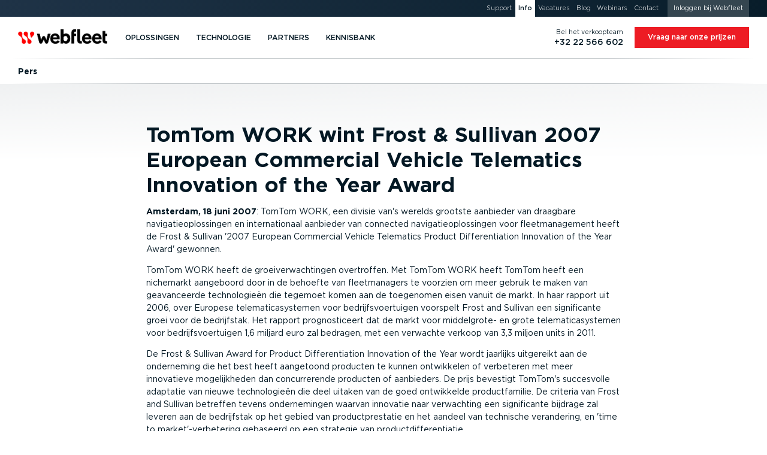

--- FILE ---
content_type: text/html; charset=UTF-8
request_url: https://www.webfleet.com/nl_be/webfleet/company/updates/press/2007/06/18/
body_size: 71206
content:
<!DOCTYPE html>
<html class="no-js no-fonts country-be lang-nl" lang="nl-BE" xml:lang="nl-BE" data-brandingid="wf" data-siteid="ttt/fms"><head><meta charset="utf-8"/><link rel="preload" href="https://cdn.webfleet.com/_ttt/lib/_jbuilt_/ui/assets/fonts/gotham_book.woff2" as="font" type="font/woff2" crossorigin="anonymous"/><link rel="preload" href="https://cdn.webfleet.com/_ttt/lib/_jbuilt_/ui/assets/fonts/gotham_medium.woff2" as="font" type="font/woff2" crossorigin="anonymous"/><link rel="preload" href="https://cdn.webfleet.com/_ttt/lib/_jbuilt_/ui/assets/fonts/gotham_bold.woff2" as="font" type="font/woff2" crossorigin="anonymous"/><link rel="preload" href="https://cdn.webfleet.com/_ttt/lib/_jbuilt_/ui/assets/fonts/gotham_black.woff2" as="font" type="font/woff2" crossorigin="anonymous"/><link crossorigin="anonymous" type="image/svg+xml" as="image" href="https://media.webfleet.com/branding/wf/wf.svg" rel="preload"/><link crossorigin="anonymous" type="image/svg+xml" as="image" href="https://media.webfleet.com/branding/bridgestone-tagline/bridgestone-tagline.svg" rel="preload"/><title>TomTom WORK wint Frost &amp; Sullivan 2007 European Commercial Vehicle Telematics Innovation of the Year Award (Persbericht) — Webfleet BE</title><meta name="description" content="Lees het laatste nieuws van Webfleet."/><link href="https://www.webfleet.com/nl_be/webfleet/company/updates/press/2007/06/18/" rel="canonical"/><meta property="og:type" content="website"/><meta property="og:title" content="TomTom WORK wint Frost &amp; Sullivan 2007 European Commercial Vehicle Telematics Innovation of the Year Award (Persbericht)"/><meta property="og:description" content=""/><meta property="og:url" content="https://www.webfleet.com/nl_be/webfleet/company/updates/press/2007/06/18/"/><meta property="og:image" content="https://media.webfleet.com/f_auto,q_auto/branding/wf/wf-social.png"/><meta property="og:site_name" content="Webfleet"/><meta property="og:locale" content="nl_BE"/><link href="https://cdn.webfleet.com" rel="dns-prefetch"/><meta content="Bridgestone Mobility Solutions B.V." name="author"/><meta content="Webfleet" name="application-name"/><meta content="Webfleet" name="apple-mobile-web-app-title"/><meta content="#ffffff" name="msapplication-TileColor"/><meta name="msapplication-config" content="https://cdn.webfleet.com/_ttt/lib/_jbuilt_/ui/assets/meta/wfs/browserconfig.xml"/><meta content="#ffffff" name="theme-color"/><link crossorigin="anonymous" href="https://media.webfleet.com/f_auto,q_auto/branding/wfs/apple-touch-icon.png" sizes="180x180" rel="apple-touch-icon"/><link crossorigin="anonymous" href="https://media.webfleet.com/f_auto,q_auto/branding/wfs/favicon-32x32.png" sizes="32x32" type="image/png" rel="icon"/><link crossorigin="anonymous" href="https://media.webfleet.com/f_auto,q_auto/branding/wfs/favicon-194x194.png" sizes="194x194" type="image/png" rel="icon"/><link crossorigin="anonymous" href="https://media.webfleet.com/f_auto,q_auto/branding/wfs/android-chrome-192x192.png" sizes="192x192" type="image/png" rel="icon"/><link crossorigin="anonymous" href="https://media.webfleet.com/f_auto,q_auto/branding/wfs/favicon-16x16.png" sizes="16x16" type="image/png" rel="icon"/><link crossorigin="anonymous" rel="manifest" href="https://cdn.webfleet.com/_ttt/lib/_jbuilt_/ui/assets/meta/wfs/site.webmanifest"/><link crossorigin="anonymous" color="#ff0000" href="https://media.webfleet.com/f_auto,q_auto/branding/wfs/safari-pinned-tab.svg" rel="mask-icon"/><link crossorigin="anonymous" href="https://media.webfleet.com/f_auto,q_auto/branding/wfs/favicon.ico" rel="shortcut icon"/><meta content="yes" name="apple-mobile-web-app-capable"/><meta content="yes" name="mobile-web-app-capable"/><link title="Pers - RSS - Webfleet BE" type="application/rss+xml" rel="alternate" href="/nl_be/webfleet/rss/press/"/><meta content="1D0DmQiazeAt9C_7fJrZWAoMV3Lv2g7PeQlUyWjFnXM" name="google-site-verification"/><meta content="54545CA7FD8CAFF8ACA8CBA16E365CB9" name="msvalidate.01"/><meta name="viewport" content="width=device-width, initial-scale=1, user-scalable=no"/><meta content="SKYPE_TOOLBAR_PARSER_COMPATIBLE" name="SKYPE_TOOLBAR"/><meta content="telephone=no" name="format-detection"/><link href="https://media.webfleet.com" rel="dns-prefetch"/><link href="https://static.hotjar.com" rel="dns-prefetch"/><link href="https://script.hotjar.com" rel="dns-prefetch"/><link href="https://vars.hotjar.com" rel="dns-prefetch"/><link href="https://in.hotjar.com" rel="dns-prefetch"/><link href="https://www.googletagmanager.com" rel="dns-prefetch"/><link href="https://www.google-analytics.com" rel="dns-prefetch"/><link href="https://adservice.google.com" rel="dns-prefetch"/><link href="https://googleads.g.doubleclick.net" rel="dns-prefetch"/><link href="https://www.googleadservices.com" rel="dns-prefetch"/><link href="https://connect.facebook.net" rel="dns-prefetch"/><link href="https://www.facebook.com" rel="dns-prefetch"/><link href="https://secure.leadforensics.com" rel="dns-prefetch"/><link href="https://bat.bing.com" rel="dns-prefetch"/><link href="https://px.ads.linkedin.com" rel="dns-prefetch"/><meta content="noindex, follow" name="robots"/><link crossorigin="anonymous" type="text/css" rel="stylesheet" href="https://cdn.webfleet.com/_ttt/lib/_jbuilt_/ui/css/core/core.min.css?976"/><link href="https://cdn.webfleet.com/_ttt/lib/_jbuilt_/ui/css/pages/updates/overview.min.css?976" rel="stylesheet" crossorigin="anonymous"/><style>/* breakpoint='none' */@font-face {font-family: 'Gotham';font-style: normal;font-display: swap;font-weight: 400;src: url('https://cdn.webfleet.com/_ttt/lib/_jbuilt_/ui/assets/fonts/gotham_book.woff2') format('woff2');}@font-face {font-family: 'Gotham';font-style: normal;font-display: swap;font-weight: 500;src: url('https://cdn.webfleet.com/_ttt/lib/_jbuilt_/ui/assets/fonts/gotham_medium.woff2') format('woff2');}@font-face {font-family: 'Gotham';font-style: normal;font-display: swap;font-weight: 700;src: url('https://cdn.webfleet.com/_ttt/lib/_jbuilt_/ui/assets/fonts/gotham_bold.woff2') format('woff2');}@font-face {font-family: 'Gotham';font-style: normal;font-display: swap;font-weight: 900;src: url('https://cdn.webfleet.com/_ttt/lib/_jbuilt_/ui/assets/fonts/gotham_black.woff2') format('woff2');}.el-Title.display-1, .el-Title.display-2, .el-Title.display-3, .el-Title.display-4 { text-wrap: balance; hyphens: manual; text-transform: uppercase; } .dbg-normal-case-headline .el-Title.display-1, .dbg-normal-case-headline .el-Title.display-2, .dbg-normal-case-headline .el-Title.display-3, .dbg-normal-case-headline .el-Title.display-4 { text-transform: none !important; } .el-Title.h1, h1.el-Title, .el-Title.h2, h2.el-Title, .el-Title.h3, h3.el-Title, .el-Title.h4, h4.el-Title, .el-Title.h5, h5.el-Title, .el-Title.h6, h6.el-Title { text-wrap: balance; } .el-Subtitle { text-wrap: balance; text-wrap: pretty; } p, li { text-wrap: balance; text-wrap: pretty; }body { overflow-x: hidden; margin: 0; padding: 0; } :root { --bl-Header_Top-height: 0px; --bl-Header_Main-height: 5rem; --bl-Header_Sub-height: 3rem; --bl-Header_Sticky-Offset: 0px; } html.has-header-top, html.has-header-top.has-header-main { --bl-Header_Sticky-Offset: 0px; } html.has-header-top.has-header-main.has-header-sub { --bl-Header_Sticky-Offset: var(--bl-Header_Main-height); } html.has-header-top, html.has-header-top.has-header-main { --bl-Header_Sticky-Offset: 0px; } html.has-header-top.has-header-main.has-header-sub { --bl-Header_Sticky-Offset: var(--bl-Header_Main-height); } .bl-Header-sticky { position: sticky; top: calc(-1 * var(--bl-Header_Sticky-Offset)); } :root[data-scrolldir="up"] .bl-Header-sticky { top: 0 !important; }:root { --page-viewport-height: var(--page-initial-viewport-height, 100vh); --page-header-height: calc(var(--bl-Header_Main-height) + var(--bl-Header_Top-height) + var(--bl-Header_Sub-height)); --page-remaining-height: calc(var(--page-viewport-height) - var(--page-header-height)); --page-header-visible-height: var(--page-header-height); --page-overlay-height: calc(var(--page-viewport-height) - var(--page-header-visible-height)); --page-overlay-padding-top: calc(var(--page-viewport-height) - var(--page-overlay-height)); --page-modal-bar-height: 0px; --he-Scrollbar_Track-color: var(--clr-cmp-muted-less); --he-Scrollbar_Thumb-color: var(--clr-cmp-fg); --bl-Header-Header_AnnouncementHeight: 0px; --he-Scrollbar-Width: 0px; --he-mobile-device-ui-height: 0px; --bl-Banner-extra-height: 0px; --page-sticky-bottom: var(--page-modal-bar-height, 0px); }html[data-scrolldir="down"] .page-sticky-top-aware { --page-sticky-top: calc(var(--bl-Header_Sub-height) + var(--el-Stickybar-height));}html[data-scrolldir="up"] .page-sticky-top-aware { --page-sticky-top: calc(var(--bl-Header_Main-height) + var(--bl-Header_Top-height) + var(--bl-Header_Sub-height) + var(--el-Stickybar-height));} html.no-fixed-header { --page-remaining-height: var(--page-viewport-height); } picture[data-arg="true"][data-lazyload="false"] .el-Imageobject.beforeload { opacity: 0; } .el-Imageobject { display: inline-block; text-indent: 100%; white-space: nowrap; overflow: hidden; filter: var(--img-filter, opacity(1)); transition: opacity 100ms ease-in-out; } .el-Imageobject.notlazy { opacity: 1 !important; transition: none !important; } .el-Imageobject.lazyload, .el-Imageobject.lazyloading, .el-Imageobject.lazyloaded { transition-delay: 50ms; filter: blur(1rem) var(--img-filter, opacity(1)); transition: opacity 250ms ease-in-out, filter 250ms ease-in-out; } .el-Imageobject.afterload { filter: var(--img-filter, none); } .el-Imageobject.lazyload, .el-Imageobject.delayedLazyLoad, .el-Imageobject.lazyloading { filter: blur(1rem) var(--img-filter, opacity(1)); opacity: .04; background-color: black; } .el-Imageobject.afterload.lazyload, .el-Imageobject.afterload.lazyloading { filter: blur(1rem) var(--img-filter, opacity(1)); opacity: .25; background-color: rgba(0,0,0,0.0035); } .el-Imageobject.afterload.lazyloaded { opacity: 1; filter: var(--img-filter, opacity(1)); background: none; } .bl-Banner_Type-default.is-height-max { min-height: calc(max( var(--at-aspect-ratio-force-height, 0px), var(--page-remaining-height, 100vh) ) + var(--bl-Banner-extra-height)); } .bl-Banner_Type-default.is-height-max-with-bar { height: calc(var(--page-remaining-height) - 100px); } .bl-Banner_Type-default.has-bg.is-height-max { height: calc(max( var(--at-aspect-ratio-force-height, 0px), var(--page-remaining-height, 100vh) ) + var(--bl-Banner-extra-height)); } .bl-Banner.is-height-large { height: max( var(--at-aspect-ratio-force-height, 0px), 27rem ); } .bl-Banner.is-height-auto { height: var(--at-aspect-ratio-force-height, auto); } .bl-Banner.bl-Banner_Type-form { --bl-Banner-extra-height: var(--bl-Header_Sticky-Offset); height: calc(max( var(--at-aspect-ratio-force-height, 0px), var(--page-remaining-height, 100vh) )); overflow: visible; } .bl-Banner.bl-Banner_Type-social_proof { --bl-Banner-extra-height: var(--bl-Header_Sticky-Offset); height: calc(max( var(--at-aspect-ratio-force-height, 0px), var(--page-remaining-height, 100vh) )); overflow: visible; } .bl-Banner.bl-Banner_Type-social_proof.is-height-max-with-bar { height: calc(var(--page-remaining-height) - 100px); } .bl-Banner.bl-Banner_Type-form.has-endorsement { height: calc(max( (var(--at-aspect-ratio-force-height, 0px) + var(--bs-endorsement-height)), var(--page-remaining-height, 100vh) )); } .bl-Banner.bl-Banner_Type-form:not(.has-bg) > .el-Colgroup { position: relative; z-index: 10; } .bl-Banner.bl-Banner_Type-form.has-bg > .el-Colgroup { margin-top: calc(-1 * calc( max( var(--at-aspect-ratio-force-height, 0px), var(--page-remaining-height, 100vh) ) )) } .bl-Banner.bl-Banner_Type-form.has-bg > .bl-Banner_Bg { container-name: ar_source; container-type: size; bottom: auto; position: sticky !important; top: calc(var(--page-header-height) - var(--bl-Header_Sticky-Offset)); height: calc( max( var(--at-aspect-ratio-force-height, 0px), var(--page-remaining-height, 100vh) ) ); } .bl-Banner.bl-Banner_Type-form > .el-Colgroup > .row > .bl-Banner_Col_Textbox { position: sticky; top: calc(var(--page-header-height) - var(--bl-Header_Sticky-Offset)); max-height: max(var(--page-remaining-height), var(--at-aspect-ratio-overflow-height, var(--page-remaining-height))); } .bl-Banner_Type-default.is-height-max .container { min-height: calc(var(--page-remaining-height, 100vh) + var(--bl-Banner-extra-height)); } .bl-Banner_Type-50_50.is-height-max { overflow: visible; } .bl-Banner_Type-50_50.is-height-max { height: calc(var(--page-viewport-height) - var(--page-header-height)); } .bl-Banner_Type-50_50.is-height-max .bl-Banner_Wrapper { position: sticky; top: var(--page-header-height); height: calc(var(--page-viewport-height) - var(--page-header-height)); margin-top: calc(-1 * var(--page-header-height)); } .at-AspectRatio_Source:not(.is-height-auto) { container-name: ar_source; container-type: size; } .at-AspectRatio_Source.is-height-auto[style^="--at-aspect-ratio-force-height:"] { container-name: ar_source; container-type: size; } .at-AspectRatio_Source.is-height-auto:not([style^="--at-aspect-ratio-force-height:"]) picture[data-arg="true"] > img { opacity: 0; } .afContainer.has-bg:not(.afLoaded) [data-overlay-id]::before, .afContainer.has-bg:not(.afLoaded) [data-background-id]::before { opacity: 0.0001 !important; } :root { --onpage-load-ani-duration: 0s; --onpage-load-ani-timing: ease-in; --onpage-load-ph-radius: 0; --onpage-load-ph-alpha: 1; --onpage-load-ph-clr-fallback-alpha: color-mix(in srgb, currentColor, rgb(255, 255, 255) calc((1 - var(--onpage-load-ph-alpha)) * 100%)); --onpage-load-ph-clr-fallback: var(--onpage-load-ph-clr-fallback-alpha, currentColor); --onpage-load-ph-clr-white: rgba(var(--onpage-load-ph-clr-white-rgb), var(--onpage-load-ph-alpha)); --onpage-load-ph-clr-white-peak: var(--onpage-load-ph-clr-white); --onpage-load-ph-clr-dark: rgba(var(--onpage-load-ph-clr-dark-rgb), var(--onpage-load-ph-alpha)); --onpage-load-ph-clr-dark-peak: var(--onpage-load-ph-clr-dark); --onpage-load-ph-ani-delay: 0s; --onpage-load-ph-ani-duration: 0.8s; --onpage-load-ph-ani-fill-mode: both; --onpage-load-ph-ani-timing: linear; --onpage-load-ph-ani-iteration-count: infinite; --onpage-load-bg-alpha: 1; --onpage-load-bg-clr-fallback: transparent; --onpage-load-bg-clr-white: rgba(var(--onpage-load-bg-clr-white-rgb), var(--onpage-load-bg-alpha)); --onpage-load-bg-clr-white-peak: var(--onpage-load-bg-clr-white); --onpage-load-bg-clr-dark: rgba(var(--onpage-load-bg-clr-dark-rgb), var(--onpage-load-bg-alpha)); --onpage-load-bg-clr-dark-peak: var(--onpage-load-bg-clr-dark); --onpage-load-bg-ani-delay: 0s; --onpage-load-bg-ani-duration: 1.6s; --onpage-load-bg-ani-fill-mode: both; --onpage-load-bg-ani-timing: ease-in-out; --onpage-load-bg-ani-iteration-count: infinite; --onpage-load-ph-clr-dark-rgb: 255, 255, 255; --onpage-load-bg-clr-dark-rgb: 222, 225, 227; --onpage-load-bg-clr-dark-peak: rgba(204, 204, 204, var(--onpage-load-bg-alpha)); --onpage-load-ph-clr-white-rgb: var(--onpage-load-bg-clr-dark-rgb); --onpage-load-bg-clr-white-rgb: var(--onpage-load-ph-clr-dark-rgb); --onpage-load-bg-clr-white-peak: rgba(221, 238, 238, var(--onpage-load-bg-alpha)); --onpage-load-ph-radius: .4rem; --onpage-load-bg-ani-name: anim_bg_pulse; } .afContainer.has-bg.bg-white, .bg-dark .afContainer.has-bg.bg-white { --clr-load-ph: var(--onpage-load-ph-clr-white, var(--onpage-load-ph-clr-fallback)); --clr-load-ph-peak: var(--onpage-load-bg-clr-white-peak); --clr-load-bg: var(--onpage-load-bg-clr-white, var(--onpage-load-bg-clr-fallback)); --clr-load-bg-peak: var(--onpage-load-ph-clr-white-peak); } .afContainer.has-bg.bg-dark, .bg-dark .bg-white .afContainer.has-bg.bg-dark { --clr-load-ph: var(--onpage-load-ph-clr-dark, var(--onpage-load-ph-clr-fallback)); --clr-load-ph-peak: var(--onpage-load-bg-clr-dark-peak); --clr-load-ph-peak: var(--onpage-load-ph-clr-dark-peak); --clr-load-bg: var(--onpage-load-bg-clr-dark, var(--onpage-load-bg-clr-fallback)); --clr-load-bg-peak: var(--onpage-load-ph-clr-dark-peak); --clr-load-bg-peak: var(--onpage-load-bg-clr-dark-peak); } .afContainer.has-bg:not(.afLoaded) .he-Block_Bg .el-Mediaobject_Videoobject::after, .afContainer.has-bg:not(.afLoaded) .he-Block_Bg picture::after { content: ""; position: absolute; width: 100%; height: 100%; left: 0; top: 0; background: var(--clr-load-bg); animation-name: var(--onpage-load-bg-ani-name); animation-delay: var(--onpage-load-bg-ani-delay); animation-duration: var(--onpage-load-bg-ani-duration); animation-fill-mode: var(--onpage-load-bg-ani-fill-mode); animation-timing-function: var(--onpage-load-bg-ani-timing); animation-iteration-count: var(--onpage-load-bg-ani-iteration-count); } .afContainer.has-bg.afLoaded .he-Block_Bg .el-Mediaobject_Videoobject:has(.afterload)::after, .afContainer.has-bg.afLoaded .he-Block_Bg picture:has(img.el-Imageobject.afterload)::after { opacity: 0; transition: color var(--onpage-load-ani-duration) var(--onpage-load-ani-timing), opacity var(--onpage-load-ani-duration) var(--onpage-load-ani-timing), border-color var(--onpage-load-ani-duration) var(--onpage-load-ani-timing), background-color calc(var(--onpage-load-ani-duration) / 2) var(--onpage-load-ani-timing), box-shadow var(--onpage-load-ani-duration) var(--onpage-load-ani-timing); } @keyframes anim_bg_pulse { 0% { background: var(--clr-load-bg); } 50% { background: var(--clr-load-bg-peak) } 100% { background: var(--clr-load-bg); } } .wi-Personalization_Slot[data-personalization-slot-status="loading"] .wi-Personalization_Slot_Fallback { display:none; }.wi-Personalization_Slot[data-personalization-slot-status="loading"] .wi-Personalization_Slot_Content { display:block; }.wi-Personalization_Slot[data-personalization-slot-status="loading"] .wi-Personalization_Slot_Content [data-personalization-slot-element="title"]:not([data-text]):before { content: 'Lorem ipsum dolor sit amet'; }.wi-Personalization_Slot[data-personalization-slot-status="loading"] .wi-Personalization_Slot_Content [data-personalization-slot-element="subtitle"]:not([data-text]):before { content: 'Duis aute irure dolor in'; }.wi-Personalization_Slot[data-personalization-slot-status="loading"] .wi-Personalization_Slot_Content [data-personalization-slot-element="primaryButton"] .el-Button_Label:not([data-text]):before,.wi-Personalization_Slot[data-personalization-slot-status="loading"] .wi-Personalization_Slot_Content [data-personalization-slot-element="secondaryButton"] .el-Button_Label:not([data-text]):before { content: 'Excepteur sint'; } .afContainer.has-bg:not(.afLoaded) *, .afContainer.has-bg.afLoading * { transition: none !important; } .afContainer.has-bg:not(.afLoaded) .bl-Banner_Textbox .el-Title, .afContainer.has-bg:not(.afLoaded) .bl-Banner_Textbox .el-Subtitle, .afContainer.has-bg:not(.afLoaded) .bl-Banner_Textbox li, .afContainer.has-bg:not(.afLoaded) .bl-Banner_Textbox p, .afContainer.has-bg:not(.afLoaded) .bl-Banner_Textbox .el-Button:not(.btn-secondary), .afContainer.has-bg:not(.afLoaded) .bl-Banner_Textbox picture, .afContainer.has-bg:not(.afLoaded) .bl-Banner_Textbox .el-Mediaobject_Videoobject, .afContainer.has-bg:not(.afLoaded) .bl-Banner_Imagebox, .afContainer.has-bg:not(.afLoaded) .bl-Banner_Formbox, .afContainer.has-bg:not(.afLoaded) .he-Block_Content picture, .afContainer.has-bg:not(.afLoaded) .he-Block_Content .el-Mediaobject_Videoobject { color: var(--clr-load-ph) !important; border-color: var(--clr-load-ph) !important; background-color: var(--clr-load-ph) !important; border-radius: var(--onpage-load-ph-radius) !important; user-select: none !important; pointer-events: none !important; box-shadow: none !important; overflow: hidden; } .afContainer.has-bg:not(.afLoaded) .bl-Banner_Textbox .el-Button.btn-secondary { background-color: transparent !important; user-select: none !important; pointer-events: none !important; box-shadow: none !important; border-radius: var(--onpage-load-ph-radius) !important; } .afContainer.has-bg:not(.afLoaded) .bl-Banner_Textbox .el-Button.btn-secondary .el-Button_Label { color: var(--clr-load-ph) !important; background-color: var(--clr-load-ph) !important; border-radius: var(--onpage-load-ph-radius) !important; } .afContainer.has-bg:not(.afLoaded) .bl-Banner_Imagebox *, .afContainer.has-bg:not(.afLoaded) .bl-Banner_Formbox *, .afContainer.has-bg:not(.afLoaded) .bl-Banner_Textbox > .el-Title > *, .afContainer.has-bg:not(.afLoaded) .bl-Banner_Textbox > .el-Subtitle > *, .afContainer.has-bg:not(.afLoaded) .bl-Banner_Textbox > ul > li > *, .afContainer.has-bg:not(.afLoaded) .bl-Banner_Textbox > p > *, .afContainer.has-bg:not(.afLoaded) .bl-Banner_Textbox > picture > img, .afContainer.has-bg:not(.afLoaded) .bl-Banner_Brand_Container { visibility: hidden; } picture:not(:has(img.el-Imageobject.afterload)) { display: inline-block; } .el-Modal#cookieconsent, .el-Modal#cookieconsent .el-Modal_Content { animation-duration: 1ms !important; transition-duration: 1ms !important; animation-iteration-count: 1 !important; }.bl-Header_CustomPageTitle .el-Ulink{color:#354650;line-height:1!important;pointer-events:all}.bl-Header_CustomPageTitle .el-Ulink:active,.bl-Header_CustomPageTitle .el-Ulink:focus,.bl-Header_CustomPageTitle .el-Ulink:hover{color:#ed1c24!important}.bl-Header_CustomPageTitle .bl-Header_CustomPageTitle_Title{font-weight:400;font-size:1.125rem!important;text-transform:uppercase;max-width:min-content;position:relative;margin:0;padding:0}.bl-Header_MainLogo .el-Ulink,.bl-Header_SubNavLogo .el-Ulink{line-height:1}.bl-Header_MainLogo .el-Brand_Wrapper[data-brand=wfsabc],.bl-Header_SubNavLogo .el-Brand_Wrapper[data-brand=wfsabc]{--el-Brand-Wrapper-shrink-percentage:0%;position:relative;height:auto;overflow:visible}.bl-Header_MainLogo .el-Brand_Wrapper[data-brand=wfsabc] img,.bl-Header_SubNavLogo .el-Brand_Wrapper[data-brand=wfsabc] img{clip-path:polygon(0 0,100% 0,100% calc(100% - var(--el-Brand-Wrapper-shrink-percentage)),0 calc(100% - var(--el-Brand-Wrapper-shrink-percentage)));transform:translateY(calc(var(--el-Brand-Wrapper-shrink-percentage)/ 2));position:absolute;left:0;top:-2px;right:0;width:100%;height:auto}.bl-Header_MainLogo{display:flex;align-self:stretch;align-items:center}.bl-Header_MainLogo .el-Ulink{padding-top:.5625rem;padding-bottom:.5625rem}.bl-Header_MainLogo .el-Brand_Wrapper[data-brand=wfsabc] img{transition:transform .3s,clip-path .3s}.bl-Header_Main_Container.has-custom-title .bl-Header_MainLogo .el-Ulink{padding-right:1.125rem}.bl-Header_Main_Container.has-custom-title .bl-Header_CustomPageTitle{align-self:stretch;align-items:center;display:flex}.bl-Header_Main_Container.has-custom-title .bl-Header_CustomPageTitle .bl-Header_CustomPageTitle_Span,.bl-Header_Main_Container.has-custom-title .bl-Header_CustomPageTitle .el-Ulink{padding-top:.5625rem;padding-bottom:.5625rem;padding-left:.9rem;border-left:1px solid #c3c8cb}.bl-Header_SubNavLogo{display:flex;margin-right:1.25rem}.bl-Header_SubNavLogo .el-Brand_Wrapper[data-brand=wf]{width:9rem}.bl-Header_SubNavLogo .el-Brand_Wrapper[data-brand=wf-25y]{width:10.5rem}.bl-Header_SubNavLogo .el-Brand_Wrapper[data-brand=wfs],.bl-Header_SubNavLogo .el-Brand_Wrapper[data-brand=wfs] img{width:120px}.bl-Header_SubNavLogo .el-Brand_Wrapper[data-brand=wfsabc]{--el-Brand-Wrapper-shrink-percentage:30%;width:120px}.bl-Header_SubNavLogo .el-Brand_Wrapper[data-brand=wfsabc] img{width:120px;transition:none}.bl-Header_SubNavLogo .bl-Header_CustomPageTitle .el-Ulink{padding-top:.3125rem;padding-bottom:.3125rem;padding-right:.833125rem;border-right:1px solid #ebedee}.bl-Header_SubNavLogo .bl-Header_CustomPageTitle .bl-Header_CustomPageTitle_Title{max-width:none}@media (max-width:1023.98px){html[data-isscrolled=yes][data-scrolldir=down].animate-header .bl-Header.has-main .bl-Header_MainLogo .el-Brand_Wrapper[data-brand=wfsabc]{--el-Brand-Wrapper-shrink-percentage:30%}html[data-isscrolled=yes][data-scrolldir=down].animate-header .bl-Header.has-sub .bl-Header_MainLogo .el-Brand_Wrapper[data-brand=wfsabc],html[data-isscrolled=yes][data-scrolldir=up].animate-header .bl-Header.has-sub .bl-Header_MainLogo .el-Brand_Wrapper[data-brand=wfsabc]{--el-Brand-Wrapper-shrink-percentage:0%}.bl-Header.has-main.has-sub .bl-Header_SubNavLogo{display:none}}@media (min-width:1024px){.bl-Header_SubCta,.bl-Header_SubNavLogo{display:none}.bl-Header_SubCta.is-always-visible{display:inline-block}html[data-isscrolled=yes][data-scrolldir=down].animate-header .bl-Header.has-main .bl-Header_MainLogo .el-Brand_Wrapper[data-brand=wfsabc]{--el-Brand-Wrapper-shrink-percentage:30%}html[data-isscrolled=yes][data-scrolldir=down].animate-header .bl-Header.has-main.has-sub .bl-Header_MainLogo .el-Brand_Wrapper[data-brand=wfsabc]{--el-Brand-Wrapper-shrink-percentage:0%}html[data-isscrolled=yes][data-scrolldir=down].animate-header .bl-Header.has-main.has-sub .bl-Header_SubNavLogo{display:flex}html[data-isscrolled=yes][data-scrolldir=up].animate-header .bl-Header.has-main.has-sub .bl-Header_SubCta{overflow:hidden}html[data-isscrolled=no] .bl-Header_SubCta,html[data-isscrolled=no] .bl-Header_SubNavLogo,html[data-isscrolled=yes][data-scrolldir=up].animate-header .bl-Header.has-main.has-sub .bl-Header_SubNavLogo{display:none}html[data-isscrolled=no] .bl-Header_SubCta.is-always-visible{display:inline-block}}@keyframes hideCTA{from{transform:translateY(0);opacity:1;max-width:280px}to{transform:translateY(-200%);opacity:0;max-width:0}}@keyframes showCTA{from{transform:translateY(-200%);opacity:0;max-width:0}60%{max-width:300px}to{transform:translateY(0);opacity:1;max-width:300px}}@media (max-width:479.98px){.bl-Header_Main_Container.has-custom-title .bl-Header_Mobilemenu_Toggle{order:1}.bl-Header_Main_Container.has-custom-title .bl-Header_CustomPageTitle{order:2;margin-left:.625rem}.bl-Header_Main_Container.has-custom-title .bl-Header_MainLogo{order:3}.bl-Header_Main_Container.has-custom-title .bl-Header_MainNav{order:4}.bl-Header_Main_Container.has-custom-title:after{order:5;display:none}.bl-Header_Main_Container.has-custom-title .bl-Header_CustomPageTitle .el-Ulink{padding-left:0;border-left:0;margin-left:0;padding-right:.3125rem;margin-right:.3125rem}.bl-Header_Main_Container.has-custom-title .bl-Header_MainLogo .el-Ulink{padding-right:0;padding-left:.5625rem}.bl-Header_Main_Container.has-custom-title .bl-Header_MainLogo .el-Ulink .el-Brand_Wrapper{max-width:120px}.bl-Header_Main_Container.has-custom-title .bl-Header_MainLogo .el-Ulink .el-Brand_Wrapper[data-brand=wfs],.bl-Header_Main_Container.has-custom-title .bl-Header_MainLogo .el-Ulink .el-Brand_Wrapper[data-brand=wfsabc]{max-width:115px}.bl-Header_Main_Container.has-custom-title .bl-Header_MainLogo .el-Ulink .el-Brand_Wrapper[data-brand=bridgestone]{max-width:200px}.bl-Header_Main_Container.has-custom-title .bl-Header_MainLogo .el-Ulink .el-Brand_Wrapper[data-brand=webdev],.bl-Header_Main_Container.has-custom-title .bl-Header_MainLogo .el-Ulink .el-Brand_Wrapper[data-brand=wf]{max-width:150px}}@media (max-width:1023.98px){.bl-Header_Main_Container.has-no-hamburger.has-no-mobilephone.has-nocobranding .bl-Header_MainLogo{margin-left:auto}.bl-Header_Main_Container.has-no-hamburger.has-no-mobilephone.has-nocobranding.has-no-custom-title .bl-Header_MainLogo{margin-right:auto;right:10px;position:relative}.bl-Header_Main_Container.has-no-hamburger.has-no-mobilephone.has-nocobranding.has-custom-title .bl-Header_CustomPageTitle{margin-right:auto;padding-right:10px}.bl-Header_Main_Container.has-hamburger.has-no-mobilephone:after{content:"";width:48px}.bl-Header_Main_Container.has-hamburger.has-no-mobilephone .bl-Header_MainLogo{margin-left:auto}.bl-Header_Main_Container.has-hamburger.has-no-mobilephone.has-no-custom-title .bl-Header_MainLogo{margin-right:auto;right:10px;position:relative}.bl-Header_Main_Container.has-hamburger.has-no-mobilephone.has-custom-title .bl-Header_CustomPageTitle{margin-right:auto;padding-right:10px}.bl-Header_Main_Container.has-no-hamburger.has-mobilephone.has-no-custom-title .bl-Header_MainLogo{width:100%}.bl-Header_Main_Container.has-no-hamburger.has-mobilephone.has-custom-title .bl-Header_CustomPageTitle{margin-right:auto}.bl-Header_Main_Container.has-hamburger.has-mobilephone .bl-Header_MainLogo{margin-left:auto}.bl-Header_Main_Container.has-hamburger.has-mobilephone.has-no-custom-title .bl-Header_MainLogo{margin-right:auto;right:10px;position:relative}.bl-Header_Main_Container.has-hamburger.has-mobilephone.has-custom-title .bl-Header_CustomPageTitle{margin-right:auto;padding-right:10px}} .bl-Header{z-index:1280;height:var(--page-header-height)}.bl-Header .container-fluid{max-width:1920px}@media (min-width:1024px){.bl-Header.has-main.has-sub .bl-Header_SubCta{display:none}.bl-Header.has-main.has-sub .bl-Header_SubCta.is-always-visible,html[data-isscrolled=yes][data-scrolldir=down].animate-header .bl-Header.has-main.has-sub .bl-Header_SubCta{display:inline-block}}@media (max-width:1023.98px){.bl-Header.has-top,.bl-Header.has-top.has-main,.bl-Header.has-top.has-main.has-sub{--bl-Header_Top-height:0px}}.bl-Header_Fix{display:none}.header-has-announcement-bar .bl-Header_Announcements_Wrapper{z-index:1279;position:relative;height:0;overflow:visible}.header-has-announcement-bar .bl-Header_Announcements{line-height:1}.header-has-announcement-bar body>div.bl-Header_Announcements_Wrapper .bl-Header_Announcement:after{content:" ";position:absolute;display:block;right:calc(-1 * var(--he-Scrollbar-Width));top:0;background-color:inherit;width:var(--he-Scrollbar-Width);height:calc(var(--bl-Header-Header_AnnouncementHeight) + 1px)}.header-has-announcement-bar .bl-Header_Announcement-red{background-color:red!important}main#sunrise_contents{margin-top:var(--bl-Header-Header_AnnouncementHeight)}.bl-Header_Zindex{z-index:1280}.bl-Header_BorderBottom{border:1px solid rgba(0,0,0,.1);border-image:linear-gradient(to left,rgba(195,200,203,0),#c3c8cb 20%,#c3c8cb 80%,rgba(195,200,203,0)) 1;border-top:0;border-left:0;border-right:0}.bl-Header_Helpers{width:100%;opacity:0;position:fixed;z-index:1300;pointer-events:none}.bl-Header_Helpers span{display:block;min-width:5px}.show-workingHours.bl-Header_Main_Container .el-WorkingHours_Tooltip{padding:0 1.45em 0 .25em}@media (max-width:1279.98px){.bl-Header_Main .show-workingHours .bl-Header_MainCta_Phone{display:flex!important;flex-direction:row;justify-content:flex-end;align-items:center}.bl-Header_Main .show-workingHours .bl-Header_MainCta_Phone .el-Header_cta-workingHours{margin-right:calc(1rem + 1px);width:calc(17rem + 2px);text-align:right;font-size:1rem}}.ab-test-cp-mql-button small{font-size:.7rem}.ab-test-cp-mql-button .el-Button{color:var(--clr-txt-primary)}@media (max-width:633.98px){.bl-Header_Main .show-workingHours .bl-Header_MainCta_Phone .el-Header_cta-workingHours{width:calc(7rem + 10px);font-size:.9rem}.ab-test-cp-mql-button .el-Button{background:var(--clr-cmp-primary);color:#fff!important;font-size:0;height:3rem;border-radius:5rem;border:0}.ab-test-cp-mql-button .el-Button:active,.ab-test-cp-mql-button .el-Button:focus,.ab-test-cp-mql-button .el-Button:hover{background:var(--clr-cmp-primary-hover)!important}.ab-test-cp-mql-button .el-Button .el-Button_Label .el-Icon{font-size:1.7rem;padding:0;margin:0;top:4px;left:calc(50% - .8rem)}} .bl-Header_TopBusinessSelector.el-Navigation,.bl-Header_TopBusinessSelector.el-Navigation .el-Navigation_List li a{--nav-link-font-weight:500!important}.bl-Header_TopBusinessSelector.el-Navigation .el-Navigation_List li.active a{--nav-link-font-weight:700!important}.bl-Header_TopBusinessMenu.el-Navigation.el-Navigation_Type-horizontal{margin-left:auto}.bl-Header_TopBusinessMenu.el-Navigation.el-Navigation_Type-horizontal>.el-Navigation_List_Wrapper{margin-left:5rem}.bl-Header_TopLogin{font-size:.75rem;height:var(--bl-Header_Top-height);line-height:var(--bl-Header_Top-height);padding-right:10px;padding-left:10px;margin-left:10px}.bl-Header_LoginAppSelector{overflow:visible;position:relative;font-size:.75rem}.bl-Header_LoginAppSelector>.el-UList{padding-left:10px!important;margin-bottom:0}.bl-Header_LoginAppSelector>.el-UList li a{display:inline-block;height:var(--bl-Header_Top-height);line-height:var(--bl-Header_Top-height);padding-right:10px;padding-left:10px}.bl-Header_LoginAppSelector .el-Ulink-secondary{border-bottom:none!important}.bl-Header_LoginAppSelector_Button_DropdownTrigger .el-Icon[data-svg=arrow-up],.bl-Header_LoginAppSelector_Button_DropdownTrigger.active .el-Icon[data-svg=arrow-down]{display:none}.bl-Header_LoginAppSelector_Button_DropdownTrigger.active .el-Icon[data-svg=arrow-up]{display:inline}:root[data-role]:not([data-role=prospect]) .bl-Header_LoginAppSelector_Button_DropdownTrigger{padding-right:3.3333333333px;padding-left:3.3333333333px;border-left:1px solid rgba(0,0,0,.1)}:root[data-role=prospect] .bl-Header_LoginAppSelector_Button_DropdownTrigger{padding-right:10px;padding-left:10px;border-left:none}ul.bl-Header_LoginAppSelector_Button .role-nfcust,ul.bl-Header_LoginAppSelector_Button .role-prospect,ul.bl-Header_LoginAppSelector_Button .role-wfcust,ul.bl-Header_LoginAppSelector_Button .role-wfdcust{display:none!important}:root[data-role=prospect] ul.bl-Header_LoginAppSelector_Button .role-prospect{display:inline-block!important}:root[data-role=wfcust] ul.bl-Header_LoginAppSelector_Button .role-wfcust{display:inline-block!important}:root[data-role=wfdcust] ul.bl-Header_LoginAppSelector_Button .role-wfdcust{display:inline-block!important}:root[data-role=nfcust] ul.bl-Header_LoginAppSelector_Button .role-nfcust{display:inline-block!important}.bl-Header_LoginAppSelector_Dropdown{display:none;right:0}.bl-Header_LoginAppSelector_Dropdown.active{display:block;position:absolute;right:0;z-index:100000;min-width:max-content}.bl-Header_LoginAppSelector_Dropdown.active .el-UList{padding:0!important;margin:0!important}.bl-Header_LoginAppSelector_Dropdown .el-UList_Item.nested-link{border-top:none}.bl-Header_LoginAppSelector_Dropdown .el-UList_Item a{height:var(--bl-Header_Top-height);line-height:var(--bl-Header_Top-height);padding-right:10px;padding-left:10px}.bl-Header_LoginAppSelector_Dropdown .el-Ulink{display:block}.bl-Header_LoginAppSelector_Dropdown>ul li{display:block!important}:root[data-role=wfcust] .bl-Header_LoginAppSelector_Dropdown>ul li.role-wfcust{display:none!important}:root[data-role=wfdcust] .bl-Header_LoginAppSelector_Dropdown>ul li.role-wfdcust{display:none!important}:root[data-role=nfcust] .bl-Header_LoginAppSelector_Dropdown>ul li.role-nfcust{display:none!important}:root:not([data-role]) .bl-Header_LoginAppSelector .bl-Header_LoginAppSelector_Button_DropdownTrigger,:root[data-role=prospect] .bl-Header_LoginAppSelector .bl-Header_LoginAppSelector_Button_DropdownTrigger{padding-right:3.3333333333px;padding-left:3.3333333333px;border-left:1px solid rgba(0,0,0,.1)}:root:not([data-role]) .bl-Header_LoginAppSelector .bl-Header_LoginAppSelector_Button .role-prospect,:root:not([data-role]) .bl-Header_LoginAppSelector .bl-Header_LoginAppSelector_Dropdown .role-wfcust,:root[data-role=prospect] .bl-Header_LoginAppSelector .bl-Header_LoginAppSelector_Button .role-prospect,:root[data-role=prospect] .bl-Header_LoginAppSelector .bl-Header_LoginAppSelector_Dropdown .role-wfcust{display:none!important}:root:not([data-role]) .bl-Header_LoginAppSelector .bl-Header_LoginAppSelector_Button .role-wfcust,:root[data-role=prospect] .bl-Header_LoginAppSelector .bl-Header_LoginAppSelector_Button .role-wfcust{display:inline-block!important} .bl-Header_Main{height:var(--bl-Header_Main-height);position:relative}.bl-Header_Main .container{height:100%}.bl-Header_MainNav{align-self:start;margin-left:1.125rem}:root[data-siteid="wf/help"] .bl-Header_MainNav,:root[data-siteid="wfd/help"] .bl-Header_MainNav,:root[data-siteid="wfs/pp"] .bl-Header_MainNav{flex-grow:1;margin-left:auto}.bl-Header_MainCta_CallUs{position:relative;top:-1px;display:block;margin-bottom:0;flex-shrink:0;padding-left:.625rem;padding-right:.625rem;line-height:1}.bl-Header_MainCta_CallUs span{white-space:nowrap}.bl-Header_MainCta_Btn,.bl-Header_MainCta_Btn>*{margin-left:5px}.bl-Header_MainCoBranding{margin-left:auto;border-left:20px solid transparent}.bl-Header_MainSearch{align-self:start;min-height:var(--bl-Header_Main-height);align-items:center;padding-left:1rem}.bl-Header_MainSearch .el-Form,.bl-Header_MainSearch .el-Form [data-frm-context=field]{margin-bottom:0!important}.bl-Header_MainSearch [data-frm-context=field]{font-size:1rem}.bl-Header_MainSearch [data-frm-context=field] .input-group input{border-radius:.25rem;padding-left:1.25rem!important;width:260px;height:3.125rem!important}.bl-Header_MainSearch [data-frm-context=field] .input-group label{padding-left:1.25rem;font-size:.813rem;top:2px}.bl-Header_MainSearch [data-frm-context=field] .input-group-append{z-index:12}.bl-Header_MainSearch [data-frm-context=field] .input-group-append .el-Button{height:3.125rem!important;width:3.125rem!important;border-width:1px 1px 1px 0!important;position:relative;left:-2px;background:var(--el-Form_Field-background-color);border-radius:0 4px 4px 0;border-color:var(--el-Form_Field-border-color)!important}.bl-Header_MainCta.bl-Header_MainCta_ChiliPiper small strong{white-space:nowrap}.bl-Header_MainCta.bl-Header_MainCta_ChiliPiper .el-Button{min-width:10rem;min-height:calc(2.5rem + 4px)}@media (max-width:633.98px){.bl-Header_MainCta.bl-Header_MainCta_ChiliPiper small{max-width:min-content}.bl-Header_MainCta.bl-Header_MainCta_ChiliPiper small strong{white-space:normal}.bl-Header_MainCta.bl-Header_MainCta_ChiliPiper .el-Button{padding:0;border-radius:20rem;min-width:calc(3rem + 2px)}.bl-Header_MainCta.bl-Header_MainCta_ChiliPiper .el-Button .el-Button_Label{font-size:0;line-height:0}.bl-Header_MainCta.bl-Header_MainCta_ChiliPiper .el-Button .el-Button_Label .el-Icon{font-size:3rem;line-height:3rem;margin:0;padding:0;height:3rem;width:3rem;display:inline-flex}.bl-Header_MainCta.bl-Header_MainCta_ChiliPiper .el-Button .el-Button_Label .el-Icon svg{position:static;transform:none}}@media (min-width:1024px) and (max-width:1365.98px){#sunrise_contents .te-5050_Wrapper .te-5050_Left .bl-Header_MainCta.bl-Header_MainCta_ChiliPiper .el-Button{padding:0;border-radius:20rem;min-width:calc(3rem + 2px)}#sunrise_contents .te-5050_Wrapper .te-5050_Left .bl-Header_MainCta.bl-Header_MainCta_ChiliPiper .el-Button .el-Button_Label{font-size:0;line-height:0}#sunrise_contents .te-5050_Wrapper .te-5050_Left .bl-Header_MainCta.bl-Header_MainCta_ChiliPiper .el-Button .el-Button_Label .el-Icon{font-size:3rem;line-height:3rem;margin:0;padding:0;height:3rem;width:3rem;display:inline-flex}#sunrise_contents .te-5050_Wrapper .te-5050_Left .bl-Header_MainCta.bl-Header_MainCta_ChiliPiper .el-Button .el-Button_Label .el-Icon svg{position:static;transform:none}}@media (min-width:1024px) and (max-width:1279.98px){#sunrise_contents .te-5050_Wrapper .te-5050_Left .bl-Header_MainCta.bl-Header_MainCta_ChiliPiper small{max-width:min-content}#sunrise_contents .te-5050_Wrapper .te-5050_Left .bl-Header_MainCta.bl-Header_MainCta_ChiliPiper small strong{white-space:normal}#sunrise_contents .te-5050_Wrapper .te-5050_Left .bl-Header_MainCta.bl-Header_MainCta_ChiliPiper small strong.d-sm-block{display:none!important}#sunrise_contents .te-5050_Wrapper .te-5050_Left .bl-Header_MainCta.bl-Header_MainCta_ChiliPiper small strong.d-xs-block{display:block!important}} .bl-Header_Sub{height:var(--bl-Header_Sub-height);position:relative}.bl-Header_Sub.bg-white{background-color:rgba(255,255,255,.95)!important}.bl-Header_Sub_Title{font-weight:700;text-align:left;color:#031824!important;width:auto!important}.bl-Header_Sub_Title .el-Icon{color:#ed1c24}.bl-Header_Sub_Title:active,.bl-Header_Sub_Title:focus,.bl-Header_Sub_Title:hover{color:#031824}@media (min-width:480px){.bl-Header_Sub_Title{min-width:fit-content;max-width:20%}.bl-Header_Sub_Title .el-Button_Label{margin-right:auto}}.bl-Header_SubNav{align-self:start;--nav-link-font-weight:700!important}.bl-Header_SubNav.el-Navigation_Type-horizontal{margin-left:auto;flex-grow:1;text-align:right;margin-right:calc(-1 * var(--nav-link-hpad) + 1px)}.bl-Header_SubNav.el-Navigation_Type-horizontal>.el-Navigation_List_Wrapper{margin-left:5rem}.bl-Header_SubNav.el-Navigation_Type-expandable{position:static}.bl-Header_SubNav.el-Navigation_Type-expandable .el-Navigation_List_Wrapper{width:100%;left:0;transform:none}.bl-Header_SubNav .el-Navigation_List li a{text-decoration:none}.bl-Header_SubCta{margin-right:-5px;margin-left:.625rem;padding:0 5px 0 .625rem;display:flex;flex-direction:row}.bl-Header_SubCta_BtnWrapper{margin:auto;display:flex;flex-direction:row}.bl-Header_SubCta_BtnWrapper>*{margin-left:1.25rem}.bl-Header_SubCta_BtnWrapper>:first-child{margin-left:0}.bl-Header_SubCta_BtnWrapper .el-Button{padding-top:0;padding-bottom:0;display:inline-flex;align-items:center;height:2.25rem}.bl-Header_SubCta_BtnWrapper .el-Button .el-Button_Label{white-space:nowrap;line-height:1em}.bl-Header_SubCta_BtnWrapper .el-Button.btn-link,.bl-Header_SubCta_BtnWrapper .el-Button.btn-link-secondary{font-weight:700}.bl-Header_SubCta_BtnWrapper .el-Dot{cursor:pointer}.bl-Header_SubCta_BtnWrapper .el-Dot .el-Icon-position-first{display:block;margin:0}.bl-Header_SubCta_BtnWrapper .el-Dot .el-Icon-position-last{display:none;margin:0}.bl-Header_SubCta_BtnWrapper .el-Dot.active .el-Icon-position-first{display:none}.bl-Header_SubCta_BtnWrapper .el-Dot.active .el-Icon-position-last{display:block}@media (max-width:479.98px){.bl-Header_SubCta_BtnWrapper .el-Button{padding-top:0;padding-bottom:0;min-height:2.5rem;max-width:50vw}.bl-Header_SubCta_BtnWrapper .el-Button .el-Button_Label{line-height:1.5em}} .bl-Banner{position:relative;overflow:hidden;user-select:none}.bl-Banner_Type-default .container-fluid{max-width:1920px}.bl-Banner_Type-default.is-height-max .container,.bl-Banner_Type-default.is-height-max .container-fluid{min-height:var(--page-remaining-height)}.bl-Banner_Type-default.is-height-max-with-bar .container,.bl-Banner_Type-default.is-height-max-with-bar .container-fluid{min-height:calc(var(--page-remaining-height) - 100px)}.bl-Banner_Type-50_50.is-height-max{overflow:visible}.bl-Banner_Type-50_50.is-height-max .bl-Banner_Wrapper{position:sticky;top:var(--page-header-height);height:calc(var(--page-viewport-height) - var(--page-header-height));margin-top:calc(-1 * var(--page-header-height))}.bl-Banner_Type-50_50 .el-Colgroup{overflow:visible}.bl-Banner_Type-50_50 .el-Colgroup .el-Colgroup_Col:not(.bl-Banner_Wrapper){z-index:200}.legacy-ie .bl-Banner_Type-50_50 .el-Colgroup .bl-Banner_Content *{max-width:100%}.bl-Banner_Type-form .bl-Banner_Textbox{padding-right:20%}.bl-Banner_Type-form.layout-varA .el-Colgroup>.el-Colgroup_Row,.bl-Banner_Type-form.layout-varB .el-Colgroup>.el-Colgroup_Row{flex-direction:column}.bl-Banner_Type-form.layout-varA .el-Colgroup>.el-Colgroup_Row .bl-Banner_Textbox,.bl-Banner_Type-form.layout-varB .el-Colgroup>.el-Colgroup_Row .bl-Banner_Textbox{padding:4rem 0 .5rem}.bl-Banner_Type-form.layout-varA .el-Colgroup>.el-Colgroup_Row .bl-Banner_Formbox,.bl-Banner_Type-form.layout-varB .el-Colgroup>.el-Colgroup_Row .bl-Banner_Formbox{margin-top:0!important;margin-bottom:5rem!important;min-width:320px}.bl-Banner_Type-form.layout-varA .el-Colgroup>.el-Colgroup_Row .bl-Banner_Formbox .bl-Banner_FormboxHeader .el-Title,.bl-Banner_Type-form.layout-varB .el-Colgroup>.el-Colgroup_Row .bl-Banner_Formbox .bl-Banner_FormboxHeader .el-Title{margin-bottom:0!important}.bl-Banner_Type-form.layout-varA .el-Colgroup>.el-Colgroup_Row .bl-Banner_Formbox .bl-Banner_FormboxHeader .el-Subtitle.lead,.bl-Banner_Type-form.layout-varB .el-Colgroup>.el-Colgroup_Row .bl-Banner_Formbox .bl-Banner_FormboxHeader .el-Subtitle.lead{font-size:1rem!important}.bl-Banner_Type-form.layout-varA .el-Colgroup>.el-Colgroup_Row .bl-Banner_Formbox .el-Form_SubmitArea .el-Button[type=submit],.bl-Banner_Type-form.layout-varB .el-Colgroup>.el-Colgroup_Row .bl-Banner_Formbox .el-Form_SubmitArea .el-Button[type=submit]{width:100%}@media (min-width:1024px){.bl-Banner_Type-form.layout-varA .el-Colgroup>.el-Colgroup_Row .bl-Banner_Formbox .bl-Banner_FormboxContent .el-Form_Formfields_Wrapper,.bl-Banner_Type-form.layout-varB .el-Colgroup>.el-Colgroup_Row .bl-Banner_Formbox .bl-Banner_FormboxContent .el-Form_Formfields_Wrapper{column-count:2}.bl-Banner_Type-form.layout-varA .el-Colgroup>.el-Colgroup_Row .bl-Banner_Formbox .bl-Banner_FormboxContent .el-Form_SubmitArea,.bl-Banner_Type-form.layout-varB .el-Colgroup>.el-Colgroup_Row .bl-Banner_Formbox .bl-Banner_FormboxContent .el-Form_SubmitArea{display:flex;align-items:center;justify-content:space-between}.bl-Banner_Type-form.layout-varA .el-Colgroup>.el-Colgroup_Row .bl-Banner_Formbox .bl-Banner_FormboxContent .el-Form_SubmitArea .el-Button[type=submit],.bl-Banner_Type-form.layout-varB .el-Colgroup>.el-Colgroup_Row .bl-Banner_Formbox .bl-Banner_FormboxContent .el-Form_SubmitArea .el-Button[type=submit]{flex-shrink:0;width:40%!important;margin-left:3rem;margin-right:0;margin-bottom:0;order:1}}.bl-Banner_Type-social_proof .container-fluid{max-width:1920px}.bl-Banner_Type-social_proof .el-Colgroup.container.h-100>.el-Colgroup_Row{height:100%;align-items:end}.bl-Banner_Type-social_proof.is-height-max .bl-Banner_Brand_Container.container,.bl-Banner_Type-social_proof.is-height-max .bl-Banner_Brand_Container.container-fluid{min-height:var(--page-remaining-height)}.bl-Banner_Type-social_proof.is-height-max-with-bar .bl-Banner_Brand_Container.container,.bl-Banner_Type-social_proof.is-height-max-with-bar .bl-Banner_Brand_Container.container-fluid{min-height:calc(var(--page-remaining-height) - 100px)}.bl-Banner_Type-social_proof .bl-Banner_Textbox{padding-bottom:calc(var(--at-Container-padding) * 4)}.bl-Banner.has-endorsement.is-height-auto .bl-Banner_Brand_Container,.bl-Banner.has-endorsement.is-height-large .bl-Banner_Brand_Container{min-height:100%}.bl-Banner.has-endorsement>.bl-Banner_Brand_Container{--at-overlay-intensity:0;--at-overlay-gradient-intensity-light:0.5;--at-overlay-gradient-intensity-normal:0.75;--at-overlay-gradient-intensity-strong:0.88;--at-overlay-gradient-intensity-max:0.99;position:absolute;top:0;left:50%;transform:translateX(-50%);z-index:190;display:flex;align-items:flex-end;justify-content:flex-end;user-select:none;pointer-events:none}.bl-Banner.has-endorsement>.bl-Banner_Brand_Container>.bl-Banner_Brand_Overlay{--brand-outer-width:calc(50vw - 50%);--brand-half-container:calc(var(--at-Container-max-width) / 2);position:absolute;z-index:10;height:100%;top:0;left:calc(-1 * var(--brand-outer-width));right:calc(-1 * var(--brand-outer-width));user-select:none;pointer-events:none;background:linear-gradient(180deg,rgba(var(--bl-banner-brand-overlay-color-rgb),0) 0,rgba(var(--bl-banner-brand-overlay-color-rgb),0) 80%,rgba(var(--bl-banner-brand-overlay-color-rgb),var(--at-overlay-intensity)) 100%)}.bl-Banner.has-endorsement>.bl-Banner_Brand_Container>.el-Brand_Wrapper{z-index:20;margin-top:min(var(--at-Container-padding),1.8rem);margin-bottom:min(var(--at-Container-padding),1.8rem);user-select:none;pointer-events:none;--brand-glow-offset-x:0px;--brand-glow-offset-y:0px;--brand-glow-blur:2.5rem;--brand-glow-color:rgba(var(--bl-banner-brand-overlay-color-rgb), var(--at-overlay-intensity));filter:drop-shadow(var(--brand-glow-offset-x) var(--brand-glow-offset-y) var(--brand-glow-blur) var(--brand-glow-color))}.bl-Banner.has-endorsement>.bl-Banner_Brand_Container>.el-Brand_Wrapper[data-brand=bridgestone-fleetcare],.bl-Banner.has-endorsement>.bl-Banner_Brand_Container>.el-Brand_Wrapper[data-brand=bridgestone-tagline]{--brand-glow-offset-y:.5rem}.bl-Banner.has-endorsement>.bl-Banner_Brand_Container>.el-Brand_Wrapper[data-brand=bridgestone-b-mark-fleetcare],.bl-Banner.has-endorsement>.bl-Banner_Brand_Container>.el-Brand_Wrapper[data-brand=bridgestone-b-mark]{--brand-glow-offset-x:.5rem}.bl-Banner.has-endorsement.bg-white{--bl-banner-brand-overlay-color-rgb:255,255,255}.bl-Banner.has-endorsement.bg-dark{--bl-banner-brand-overlay-color-rgb:0,0,0}.bl-Banner.has-endorsement .bl-Banner_Textbox{margin-bottom:7.25rem}@media (min-width:1024px){.bl-Banner.has-endorsement .bl-Banner_Textbox{margin-bottom:1rem}.el-Social_Proof{margin-bottom:1rem!important}}.bl-Banner_QuickScroll{top:0;padding-top:min(var(--at-Container-padding),1.8rem);padding-bottom:min(var(--at-Container-padding),1.8rem);left:50%;transform:translate(-50%,0);position:absolute;z-index:300;display:flex;align-items:flex-end;justify-content:center;user-select:none;pointer-events:none;min-height:100%}.bl-Banner_QuickScroll>.scrollTo{display:flex;color:currentColor!important;opacity:0;transition:.5s;cursor:default;pointer-events:all}.bl-Banner_QuickScroll>.scrollTo.showed{opacity:1;cursor:pointer}.bl-Banner_QuickScroll>.scrollTo>.el-CssIcon_Scroll{backdrop-filter:blur(3px)}html.dbg-quick-scroll-opaque .bl-Banner_QuickScroll .scrollTo{color:#000!important}html.dbg-quick-scroll-opaque .bl-Banner_QuickScroll{bottom:-2rem!important}html.dbg-quick-scroll-opaque .el-CssIcon_Scroll{background:#fff!important;border:none!important}.bl-Banner_Textbox{position:relative;line-height:1;z-index:200;padding:calc(var(--at-Container-padding) * 1.8) 0}.bl-Banner_Textbox .el-Subtitle{margin-bottom:0}.bl-Banner_Textbox .el-Subtitle+.el-UList{margin-top:1rem}.bl-Banner_Textbox .el-UList{margin-bottom:0}.bl-Banner_Textbox .el-UList .el-UList_Item{margin-bottom:.5rem}.bl-Banner_Textbox .el-Button{width:100%!important}.bl-Banner_Textbox .el-Small{display:inline-block;max-width:330px;line-height:1.5em}.bl-Banner_Textbox .el-Small.larger{font-size:1rem}.bl-Banner_Textbox.with-capterra{display:flex;flex-direction:column}.bl-Banner_Textbox.with-capterra .capterra_rating{order:-1;position:relative;max-width:250px;bottom:0;margin-bottom:1.5rem}@media (max-width:1023.98px){.bl-Banner.has-endorsement .bl-Banner_Textbox{padding-bottom:0}.bl-Banner_QuickScroll{display:none!important}.bl-Banner_Textbox.with-capterra .capterra_rating{max-width:180px;margin-top:1rem;margin-left:auto;margin-right:auto}}.bl-Banner_Textbox_Buttons .el-Button{display:flex}@media (max-width:633.98px){.bl-Banner_Textbox_Buttons .btn-primary+.btn-secondary{display:none}}.bl-Banner_Textbox_Buttons .el-Button.btn-secondary{border-color:currentColor;backdrop-filter:blur(3px)}.bl-Banner_Imagebox{position:relative;z-index:200;transition:opacity .3s}.bl-Banner_Formbox{position:relative;z-index:300;border-radius:.25rem;box-shadow:0 1rem 3rem rgba(0,0,0,.175)}.bl-Banner_Formbox .btn{width:100%}.bl-Banner_FormboxContent form.el-Form{margin-bottom:0}.el-Social_Proof{display:inline-flex;flex-direction:column;justify-content:end;align-items:center;text-align:center;padding-bottom:calc(var(--at-Container-padding) * 4);z-index:100}.el-Social_Proof .el-Social_Proof-Logo_Wrapper{display:inline-flex;width:100%;height:100%;justify-content:center;align-content:center;background:#fff;border-radius:.4rem}.bl-Banner>.bl-Banner_Social_Proof{--at-overlay-intensity:0;--at-overlay-gradient-intensity-light:0.5;--at-overlay-gradient-intensity-normal:0.75;--at-overlay-gradient-intensity-strong:0.88;--at-overlay-gradient-intensity-max:0.99;position:absolute;top:0;left:50%;transform:translateX(-50%);z-index:190;flex-direction:column;display:flex;align-items:baseline;justify-content:flex-end;user-select:none;pointer-events:none}.bl-Banner>.bl-Banner_Social_Proof .el-Social_Proof_Logos-Wrapper{display:inline-flex;width:100%;padding-right:10rem}.bl-Banner>.bl-Banner_Social_Proof .el-Social_Proof_Logos-Wrapper .el-Social_Proof_Logo img{object-fit:contain}.bl-Banner>.bl-Banner_Social_Proof .el-Social_Proof_Logos-Wrapper .el-Social_Proof_Logo:first-of-type{margin-left:0!important}.bl-Banner>.bl-Banner_Social_Proof .el-Social_Proof_Logos-Wrapper .el-Social_Proof_Logo:last-of-type{margin-right:0!important}@media screen and (max-width:800px){.bl-Banner>.bl-Banner_Social_Proof .el-Social_Proof_Logos-Wrapper .el-Social_Proof_Logo:last-of-type{padding-right:.5rem;border-right:1px solid #fff}}.bl-Banner>.bl-Banner_Social_Proof.center{align-items:center}.bl-Banner>.bl-Banner_Social_Proof.center .el-Social_Proof_Logos-Wrapper{justify-content:center;padding-left:10rem}.bl-Banner.has-social-proof>.bl-Banner_Social-Proof{width:100%;height:80px;position:absolute;bottom:0;z-index:190}.bl-Banner.has-social-proof>.bl-Banner_Social-Proof .el-SocialProof_Container{min-height:auto!important;padding:20px 2rem}.bl-Banner.has-social-proof>.bl-Banner_Social-Proof .el-SocialProof_Container .el-SocialProof_Logos{display:inline-flex;flex-direction:row;width:100%}.bl-Banner.has-social-proof>.bl-Banner_Social-Proof .el-SocialProof_Container .el-SocialProof_Logos .el-SocialProof_Logo img{object-fit:contain}.bl-Banner.has-social-proof>.bl-Banner_Social-Proof .el-SocialProof_Container .el-SocialProof_Logos .el-SocialProof_Logo.slide{padding-right:0;flex-shrink:0;opacity:0}.bl-Banner.has-social-proof>.bl-Banner_Social-Proof .el-SocialProof_Container .el-SocialProof_Logos .el-SocialProof_Logo.slide.fadeInTop{animation-name:fadeInTop;animation-duration:.5s;animation-fill-mode:both;animation-iteration-count:1;animation-direction:normal}.bl-Banner.has-social-proof>.bl-Banner_Social-Proof .el-SocialProof_Container .el-SocialProof_Logos .el-SocialProof_Logo.slide.fadeOutDown{animation-name:fadeOutDown;animation-duration:.5s;animation-fill-mode:both;animation-iteration-count:1;animation-direction:normal}.bl-Banner.has-social-proof>.bl-Banner_Social-Proof .el-SocialProof_Container .el-SocialProof_Logos .el-SocialProof_Logo.slide.tns-normal{opacity:0}.bl-Banner.has-social-proof>.bl-Banner_Social-Proof .el-SocialProof_Container.text-center .el-SocialProof_Logos{justify-content:center}.bl-Banner.has-social-proof>.bl-Banner_Social-Proof .el-SocialProof_Container .el-SocialProof_CapterraRating{margin-left:.4rem;font-weight:700;position:relative;top:.35rem}@media (max-width:479.98px){.bl-Banner.has-social-proof>.bl-Banner_Social-Proof .el-SocialProof_Container .el-SocialProof_CapterraRating{display:none}}.bl-Banner.has-social-proof>.bl-Banner_Social-Proof .el-SocialProof_Container .tns-liveregion{display:none!important}.bl-Banner.has-social-proof>.bl-Banner_Social-Proof .el-SocialProof_Container .slider-loader{position:absolute;top:0;left:0;width:100%;height:100%;opacity:1;transition-duration:.5s;font-size:1.25rem;flex-direction:column}.bl-Banner.has-social-proof>.bl-Banner_Social-Proof .el-SocialProof_Container .slider-loader .dotsLoader{position:relative;top:-10px;transition-duration:.5s;filter:blur(0px)}.bl-Banner.has-social-proof>.bl-Banner_Social-Proof .el-SocialProof_Container .slider-loader.hidden{opacity:0}.bl-Banner.has-social-proof>.bl-Banner_Social-Proof .el-SocialProof_Container .slider-loader.hidden .dotsLoader{filter:blur(10px)}.bl-Banner.has-social-proof>.bl-Banner_Social-Proof .el-SocialProof_Container .slider-loader .dot{position:relative;top:0;animation:1.5s linear infinite forwards dots;transform:scale(0);font-size:0;width:1.2rem;height:1.2rem;background:rgba(3,24,36,.5);display:inline-block;border-radius:2rem}.bl-Banner.has-social-proof>.bl-Banner_Social-Proof .el-SocialProof_Container .slider-loader .dot:first-of-type{margin-left:.2rem}.bl-Banner.has-social-proof>.bl-Banner_Social-Proof .el-SocialProof_Container .slider-loader .dot:nth-of-type(2){animation-delay:.15s}.bl-Banner.has-social-proof>.bl-Banner_Social-Proof .el-SocialProof_Container .slider-loader .dot:nth-of-type(3){animation-delay:.3s}.bl-Banner.has-social-proof>.bl-Banner_Social-Proof .el-SocialProof_Container.carouselMode .tns-outer{max-width:1200px;margin:auto;position:relative;mask-image:linear-gradient(to right,rgba(0,0,0,0) 0%,black 10%,black 90%,rgba(0,0,0,0) 100%)}.bl-Banner.has-social-proof>.bl-Banner_Social-Proof .el-SocialProof_Container.galleryMode .el-SocialProof_Logos.slider{transform:translate3d(0,0,0)!important;max-width:1200px}@media (max-width:1365.98px){.bl-Banner.has-social-proof>.bl-Banner_Social-Proof .el-SocialProof_Container.carouselMode .tns-outer,.bl-Banner.has-social-proof>.bl-Banner_Social-Proof .el-SocialProof_Container.galleryMode .el-SocialProof_Logos.slider{max-width:968px}}@media (max-width:1023.98px){.bl-Banner.has-social-proof>.bl-Banner_Social-Proof{height:70px}.bl-Banner.has-social-proof>.bl-Banner_Social-Proof .el-SocialProof_Container{position:relative}.bl-Banner.has-social-proof>.bl-Banner_Social-Proof .el-SocialProof_Container.carouselMode .tns-outer,.bl-Banner.has-social-proof>.bl-Banner_Social-Proof .el-SocialProof_Container.galleryMode .el-SocialProof_Logos.slider{max-width:560px}}.bl-Banner.has-social-proof>.bl-Banner_Social-Proof.muted .el-SocialProof_Container .el-SocialProof_Logos .el-SocialProof_Logo{opacity:.5}.bl-Banner.has-social-proof>.container-fluid{min-height:calc(var(--page-remaining-height) - 80px)}.bl-Banner.has-social-proof>.container-fluid.h-100{height:auto!important}[data-ab][data-ab$=":1"]:not(.ab-active),[data-ab][data-ab$=":2"]:not(.ab-active),[data-ab][data-ab$=":3"]:not(.ab-active),[data-ab][data-ab$=":4"]:not(.ab-active),[data-ab][data-ab$=":5"]:not(.ab-active),[data-ab][data-ab$=":6"]:not(.ab-active),[data-ab][data-ab$=":7"]:not(.ab-active),[data-ab][data-ab$=":8"]:not(.ab-active),[data-ab][data-ab$=":9"]:not(.ab-active){display:none!important}@keyframes fadeInTop{0%{transform:scale(.8);filter:opacity(0) blur(10px)}100%{transform:scale(1);filter:opacity(1) blur(0px)}}@keyframes fadeOutDown{0%{transform:scale(1);filter:opacity(1) blur(0px)}100%{transform:scale(.8);filter:opacity(0) blur(10px)}} .el-Navigation{--nav-height:2rem;--nav-item-height:var(--nav-height);--nav-link-color:var(--clr-txt-fg);--nav-link-hover-color:var(--clr-txt-primary-hover);--nav-link-pressed-color:var(--clr-txt-primary-active);--nav-link-active-color:var(--clr-txt-active);--nav-link-font-weight:500;--nav-link-font-size:inherit;--nav-link-hpad:.5em;--nav-overflow-width:150px;--nav-overflow-border-width:1px;--nav-overflow-item-color:var(--nav-link-color);--nav-overflow-item-hover-color:var(--nav-link-hover-color);--nav-overflow-item-pressed-color:var(--nav-link-pressed-color);--nav-overflow-item-active-color:var(--nav-link-active-color);--nav-overflow-item-height:var(--nav-height);--nav-overflow-item-hpad:1em;display:none;line-height:1}.el-Navigation ::after,.el-Navigation ::before{--nav-height:inherit;--nav-item-height:inherit;--nav-link-color:inherit;--nav-link-active-color:inherit;--nav-link-font-weight:inherit;--nav-link-font-size:inherit;--nav-link-hpad:inherit;--nav-overflow-width:inherit;--nav-overflow-border-width:inherit;--nav-overflow-item-color:inherit;--nav-overflow-item-active-color:inherit;--nav-overflow-item-height:inherit;--nav-overflow-item-hpad:inherit}.el-Navigation_List{list-style-type:none;margin:0;padding:0}.el-Navigation_List li{margin:0;padding:0;text-wrap:unset}.el-Navigation_List li a{display:inline-block;color:var(--nav-link-color);font-size:var(--nav-link-font-size);font-weight:var(--nav-link-font-weight);height:var(--nav-item-height,auto);line-height:var(--nav-item-height, auto)}.el-Navigation_List li a span{font-size:var(--nav-link-font-size);font-weight:var(--nav-link-font-weight)}.el-Navigation_List li a:hover{color:var(--nav-link-hover-color)}.el-Navigation_List li a:active{color:var(--nav-link-pressed-color)}.el-Navigation_List li.active a{color:var(--nav-link-active-color)}.el-Navigation_List li ul{list-style-type:none;margin:0;padding:0}.el-Navigation_Overflow_Label{display:none;position:relative;cursor:pointer;user-select:none;margin:0;padding:0 var(--nav-link-hpad);font-size:var(--nav-link-font-size);font-weight:var(--nav-link-font-weight);height:var(--nav-item-height,auto);line-height:var(--nav-item-height, auto);color:var(--nav-overflow-item-color);transition:color .3s,background-color .3s}.el-Navigation_Overflow_Label:hover{color:var(--nav-overflow-item-hover-color)}.el-Navigation_Overflow_Label:active{color:var(--nav-overflow-item-pressed-color)}.el-Navigation_Overflow_Label.active{color:var(--nav-overflow-item-active-color)}.el-Navigation_Overflow_Label [data-svg=arrow-up]{display:none}.el-Navigation_Overflow_Label.active,.el-Navigation_Overflow_Label:active,.el-Navigation_Overflow_Label:focus,.el-Navigation_Overflow_Label:hover{transition:color,background-color}.el-Navigation_Overflow_Checkbox{position:absolute;visibility:hidden}.el-Navigation_Overflow_Checkbox:checked+.el-Navigation_Overflow_Label{display:block;z-index:1362}.el-Navigation_Overflow_Checkbox:checked+.el-Navigation_Overflow_Label [data-svg=arrow-up]{display:inline}.el-Navigation_Overflow_Checkbox:checked+.el-Navigation_Overflow_Label [data-svg=arrow-down]{display:none}.el-Navigation_Overflow_Checkbox:checked+.el-Navigation_Overflow_Label+.el-Navigation_List_Wrapper>.el-Navigation_List{z-index:1360}.el-Navigation_Overflow_Checkbox:checked+.el-Navigation_Overflow_Label+.el-Navigation_List_Wrapper>.el-Navigation_List li{z-index:1361}.el-Navigation_List_Accordion li ul{display:none;border-top:1px solid var(--clr-cmp-muted-less)}.el-Navigation_List_Accordion li ul li{border-bottom:1px solid var(--clr-cmp-muted-less)}.el-Navigation_List_Accordion li ul li a span{pointer-events:none}.el-Navigation_List_Accordion li.active ul{display:block}.el-Navigation_Type-vertical{--nav-item-height:auto;--nav-item-padding:0.4rem;--nav-icon-closed:url("data:image/svg+xml;utf8,%3Csvg xmlns=%22http:%2F%2Fwww.w3.org%2F2000%2Fsvg%22 viewBox=%220 0 300 300%22 width=%2220%22 height=%2220%22%3E%3Cpath fill=%22%23354650%22 d=%22M114.41,48.67l94.74,94.25l-94.74,94.25l-23.56-23.56l71.17-70.69L90.85,72.23L114.41,48.67z%22%2F%3E%3C%2Fsvg%3E");--nav-icon-opened:url("data:image/svg+xml;utf8,%3Csvg xmlns=%22http:%2F%2Fwww.w3.org%2F2000%2Fsvg%22 viewBox=%220 0 300 300%22 width=%2220%22 height=%2220%22%3E%3Cpath fill=%22%23354650%22 d=%22M244.25,107.34L150,202.07l-94.25-94.74l23.56-23.56L150,154.94l70.69-71.17L244.25,107.34z%22%2F%3E%3C%2Fsvg%3E");--nav-icon-active-closed:url("data:image/svg+xml;utf8,%3Csvg xmlns=%22http:%2F%2Fwww.w3.org%2F2000%2Fsvg%22 viewBox=%220 0 300 300%22 width=%2220%22 height=%2220%22%3E%3Cpath fill=%22%23ed1c24%22 d=%22M114.41,48.67l94.74,94.25l-94.74,94.25l-23.56-23.56l71.17-70.69L90.85,72.23L114.41,48.67z%22%2F%3E%3C%2Fsvg%3E");--nav-icon-active-opened:url("data:image/svg+xml;utf8,%3Csvg xmlns=%22http:%2F%2Fwww.w3.org%2F2000%2Fsvg%22 viewBox=%220 0 300 300%22 width=%2220%22 height=%2220%22%3E%3Cpath fill=%22%23ed1c24%22 d=%22M244.25,107.34L150,202.07l-94.25-94.74l23.56-23.56L150,154.94l70.69-71.17L244.25,107.34z%22%2F%3E%3C%2Fsvg%3E");display:block}.el-Navigation_Type-vertical .el-Navigation_List li a{background-repeat:no-repeat;width:100%;padding-top:calc(var(--nav-item-padding) - .25em);padding-bottom:calc(var(--nav-item-padding) - .25em);padding-right:calc(var(--nav-item-padding) - .25em);padding-left:calc(20px + var(--nav-item-padding));min-height:20px;line-height:20px;background-position:0 var(--nav-item-padding)}.el-Navigation_Type-vertical .el-Navigation_List li a span{display:inline-block;padding:.25em;border-radius:3px;transition:color .3s,background-color .3s}.el-Navigation_Type-vertical .el-Navigation_List li a.active span,.el-Navigation_Type-vertical .el-Navigation_List li a:active span,.el-Navigation_Type-vertical .el-Navigation_List li a:focus span,.el-Navigation_Type-vertical .el-Navigation_List li a:hover span{transition:color,background-color}.el-Navigation_Type-vertical .el-Navigation_List li a:hover span{color:var(--clr-cmp-fg-hover);background-color:var(--clr-cmp-muted-even-less)}.el-Navigation_Type-vertical .el-Navigation_List li a:focus span{color:var(--clr-cmp-fg-focus);background-color:var(--clr-cmp-muted-even-less)}.el-Navigation_Type-vertical .el-Navigation_List li a:active span{color:var(--clr-cmp-fg-active);background-color:var(--clr-cmp-muted-less)}.el-Navigation_Type-vertical .el-Navigation_List li>ul{padding-left:0!important}.el-Navigation_Type-vertical .el-Navigation_List li>ul ul{padding-left:1em}.el-Navigation_Type-vertical .el-Navigation_List li>ul li.active a span{background-color:var(--clr-cmp-muted-less);color:var(--clr-txt-fg-even-more)}.el-Navigation_Type-vertical .el-Navigation_List>li>a{background-image:var(--nav-icon-closed)}.el-Navigation_Type-vertical .el-Navigation_List>li.opened_tree>a{background-image:var(--nav-icon-opened)}.el-Navigation_Type-vertical .el-Navigation_List>li.active>a{--nav-link-active-color:var(--clr-txt-fg-more);background-image:var(--nav-icon-active-closed)}.el-Navigation_Type-vertical .el-Navigation_List>li.active.opened_tree>a{background-image:var(--nav-icon-active-opened)}.el-Navigation_Type-vertical .el-Navigation_List>li>ul{padding-left:calc(20px - .5rem)}.el-Navigation_Type-vertical .el-Navigation_List>li>ul a{--nav-link-active-color:var(--clr-txt-fg);--nav-link-font-weight:400;--nav-link-font-size:0.875rem}.el-Navigation_Type-vertical .el-Navigation_List>li>ul a.active span{color:var(--clr-txt-active)}.el-Navigation_Type-vertical::after{display:block;content:"";clear:both}.bg-dark .el-Navigation_Type-vertical,.bg-white .bg-dark .el-Navigation_Type-vertical{--nav-icon-closed:url("data:image/svg+xml;utf8,%3Csvg xmlns=%22http:%2F%2Fwww.w3.org%2F2000%2Fsvg%22 viewBox=%220 0 300 300%22 width=%2220%22 height=%2220%22%3E%3Cpath fill=%22%23ffffff%22 d=%22M114.41,48.67l94.74,94.25l-94.74,94.25l-23.56-23.56l71.17-70.69L90.85,72.23L114.41,48.67z%22%2F%3E%3C%2Fsvg%3E");--nav-icon-opened:url("data:image/svg+xml;utf8,%3Csvg xmlns=%22http:%2F%2Fwww.w3.org%2F2000%2Fsvg%22 viewBox=%220 0 300 300%22 width=%2220%22 height=%2220%22%3E%3Cpath fill=%22%23ffffff%22 d=%22M244.25,107.34L150,202.07l-94.25-94.74l23.56-23.56L150,154.94l70.69-71.17L244.25,107.34z%22%2F%3E%3C%2Fsvg%3E")}.bg-dark .bg-white .el-Navigation_Type-vertical,.bg-white .el-Navigation_Type-vertical{--nav-icon-closed:url("data:image/svg+xml;utf8,%3Csvg xmlns=%22http:%2F%2Fwww.w3.org%2F2000%2Fsvg%22 viewBox=%220 0 300 300%22 width=%2220%22 height=%2220%22%3E%3Cpath fill=%22%23354650%22 d=%22M114.41,48.67l94.74,94.25l-94.74,94.25l-23.56-23.56l71.17-70.69L90.85,72.23L114.41,48.67z%22%2F%3E%3C%2Fsvg%3E");--nav-icon-opened:url("data:image/svg+xml;utf8,%3Csvg xmlns=%22http:%2F%2Fwww.w3.org%2F2000%2Fsvg%22 viewBox=%220 0 300 300%22 width=%2220%22 height=%2220%22%3E%3Cpath fill=%22%23354650%22 d=%22M244.25,107.34L150,202.07l-94.25-94.74l23.56-23.56L150,154.94l70.69-71.17L244.25,107.34z%22%2F%3E%3C%2Fsvg%3E")}.el-Navigation_Type-expandable{--nav-overflow-item-color:var(--clr-txt-active);--nav-overflow-item-active-color:var(--clr-txt-active);display:inline-block;position:relative}.el-Navigation_Type-expandable .el-Navigation_Overflow_Label{display:block}.el-Navigation_Type-expandable .el-Navigation_Overflow_Label_Text{display:none}.el-Navigation_Type-expandable .el-Navigation_Overflow_Checkbox:checked+.el-Navigation_Overflow_Label+.el-Navigation_List_Wrapper{display:block}.el-Navigation_Type-expandable .el-Navigation_List_Wrapper{display:none;position:absolute;top:var(--nav-item-height);max-height:none;overflow:visible;left:50%;right:0;min-width:max-content;transform:translateX(-50%);background-color:rgba(255,255,255,.95);border:var(--nav-overflow-border-width) solid #fff}.el-Navigation_Type-expandable .el-Navigation_List_Wrapper .el-Navigation_List{padding:calc(var(--nav-item-height)/ 2) var(--at-Container-padding);display:flex;flex-direction:column;align-items:center;justify-content:space-evenly;text-align:center}.el-Navigation_Type-expandable .el-Navigation_List_Wrapper .el-Navigation_List li{width:100%}.el-Navigation_Type-expandable .el-Navigation_List_Wrapper .el-Navigation_List li a{text-align:center;height:var(--nav-overflow-item-height);line-height:var(--nav-overflow-item-height)}.bg-dark .el-Navigation_Type-expandable .el-Navigation_List_Wrapper{background-color:rgba(3,24,36,.95)!important;border:var(--nav-overflow-border-width) solid #fff}.bg-white .el-Navigation_Type-expandable .el-Navigation_List_Wrapper{background-color:rgba(255,255,255,.95)!important;border:var(--nav-overflow-border-width) solid #fff}.el-Navigation_Type-horizontal{display:block}.el-Navigation_Type-horizontal .el-Navigation_Overflow_Label{display:none;float:right}.el-Navigation_Type-horizontal .el-Navigation_Overflow_Checkbox:checked+.el-Navigation_Overflow_Label+.el-Navigation_List_Wrapper{overflow:visible;position:relative}.el-Navigation_Type-horizontal .el-Navigation_List_Wrapper{max-height:var(--nav-height);overflow:hidden}.el-Navigation_Type-horizontal .el-Navigation_List{position:relative}.el-Navigation_Type-horizontal .el-Navigation_List li{display:inline-block;position:relative}.el-Navigation_Type-horizontal .el-Navigation_List li a{padding:0 var(--nav-link-hpad);user-select:none}.el-Navigation_Type-horizontal.has-overflow{width:var(--nav-width)}.el-Navigation_Type-horizontal.has-overflow .el-Navigation_Overflow_Label{display:inline-block}.el-Navigation_Type-horizontal.has-overflow li.is-overflowing-item{display:block;margin-left:auto;width:calc(var(--nav-overflow-width) + calc(var(--nav-overflow-item-hpad) - var(--nav-link-hpad)));background-color:rgba(255,255,255,.95);border-left:var(--nav-overflow-border-width) solid #fff;border-right:var(--nav-overflow-border-width) solid #fff;border-bottom:var(--nav-overflow-border-width) solid #fff}.el-Navigation_Type-horizontal.has-overflow li.is-overflowing-item a{width:100%;white-space:nowrap;height:var(--nav-overflow-item-height);line-height:var(--nav-overflow-item-height);padding-left:var(--nav-overflow-item-hpad);padding-right:var(--nav-overflow-item-hpad)}.el-Navigation_Type-horizontal.has-overflow li:not(.is-overflowing-item)+li.is-overflowing-item{border-top:var(--nav-overflow-border-width) solid #fff}.bg-dark .el-Navigation_Type-horizontal .el-Navigation_Overflow_Checkbox:checked+.el-Navigation_Overflow_Label+.el-Navigation_List_Wrapper .el-Navigation_List li.is-overflowing-item{background-color:rgba(3,24,36,.95)!important}.bg-white .el-Navigation_Type-horizontal .el-Navigation_Overflow_Checkbox:checked+.el-Navigation_Overflow_Label+.el-Navigation_List_Wrapper .el-Navigation_List li.is-overflowing-item{background-color:rgba(255,255,255,.95)!important}.el-Navigation.el-Navigation_Template-subNav{--nav-height:calc(var(--bl-Header_Sub-height) - 1px)}.el-Navigation.el-Navigation_Template-topNav{--nav-height:var(--bl-Header_Top-height);--nav-link-color:var(--clr-cmp-secondary-more);--nav-link-hover-color:var(--clr-cmp-secondary-even-more);--nav-link-pressed-color:var(--clr-txt-fg);--nav-link-active-color:var(--clr-txt-bg);--nav-link-font-weight:400}.el-Navigation.el-Navigation_Template-topNav ul li a{text-decoration:none}.el-Navigation.el-Navigation_Template-topNav ul li a:focus,.el-Navigation.el-Navigation_Template-topNav ul li a:hover{background-color:var(--clr-cmp-bg-less)}.el-Navigation.el-Navigation_Template-topNav ul li a:active{background-color:var(--clr-cmp-bg-more)}.el-Navigation.el-Navigation_Template-topNav ul li.active a{background-color:var(--clr-cmp-fg);--nav-link-font-weight:500}.el-Navigation.el-Navigation_Template-mainNav{--nav-height:calc(var(--bl-Header_Main-height) - 1px);--nav-overflow-item-height:var(--bl-Header_Sub-height);--nav-link-hover-color:var(--clr-txt-fg-more);--nav-link-pressed-color:var(--clr-cmp-fg-even-more);--nav-link-active-color:var(--clr-txt-fg)}.el-Navigation.el-Navigation_Template-mainNav .el-Navigation_List li a{position:relative;padding-left:1rem;padding-right:1rem;text-decoration:none}.el-Navigation.el-Navigation_Template-mainNav .el-Navigation_List li a::after{content:"";display:none;position:absolute;bottom:0;left:1rem;right:1rem;height:5px;background-color:var(--clr-cmp-primary)}.el-Navigation.el-Navigation_Template-mainNav .el-Navigation_List li a:hover::after{display:block}.el-Navigation.el-Navigation_Template-mainNav .el-Navigation_List li a.active{--nav-link-font-weight:900}.el-Navigation.el-Navigation_Template-mainNav .el-Navigation_List li a.active::after{display:block}@media (min-width:1024px){.el-Navigation.el-Navigation_Template-subNav{--nav-link-font-size:0.875rem}.el-Navigation.el-Navigation_Template-topNav{--nav-link-font-size:0.75rem}.el-Navigation.el-Navigation_Template-mainNav{--nav-link-font-size:0.875rem}}.el-Navigation.el-Navigation_Template-help{--nav-link-font-weight:400;--nav-link-font-size:0.875rem}.el-Navigation.el-Navigation_Template-help .el-Navigation_List>li a{background:0 0;padding-left:0;padding-right:0}.el-Navigation.el-Navigation_Template-help .el-Navigation_List>li.active a span{background-color:var(--clr-cmp-muted-less);color:var(--clr-txt-fg-even-more)}.el-Navigation.el-Navigation_Template-help .el-Navigation_List>li.active ul li a span{background-color:inherit!important;color:inherit!important}.el-Navigation.el-Navigation_Template-help .el-Navigation_List>li ul li a{padding-left:1rem} .el-ModalWrapper{z-index:1240;pointer-events:none;width:calc(100% + var(--he-Scrollbar-Width));position:fixed;height:100%;top:0}.el-ModalWrapper[data-ontop=true]{z-index:2000}.el-Modal{position:absolute;width:calc(100% - var(--he-Scrollbar-Width));height:var(--page-overlay-height);bottom:0;pointer-events:all;display:none;opacity:0;visibility:hidden;z-index:1240;-webkit-overflow-scrolling:touch;overflow-x:hidden;overflow-y:auto}.el-Modal.el-Modal-dialog-large:not(.bg-transparent),.el-Modal.el-Modal-dialog-medium:not(.bg-transparent),.el-Modal.el-Modal-dialog:not(.bg-transparent),.el-Modal.el-Modal-megamenu:not(.bg-transparent){background:rgba(3,24,36,.8);backdrop-filter:blur(5px)}.el-Modal:before{content:" ";width:100%;height:var(--page-overlay-padding-top);display:block}.el-Modal:after{display:block;height:6em;content:" ";width:100%}.el-Modal.active{display:flex;visibility:visible;opacity:1}.el-Modal_Content{z-index:1250}.el-Modal.isLoading .el-Modal_Loading{opacity:1;z-index:1380}.el-Modal .el-Modal_Loading{position:absolute;transform:translate(-50%,-50%);top:50%;left:50%;width:100%;height:100%;display:flex;justify-content:center;align-items:center;text-align:center;user-select:none;opacity:0;pointer-events:none;z-index:-1;background:rgba(255,255,255,.8);transition:.5s}.el-Modal.el-Modal-ontop,.el-ModalWrapper[data-ontop=true] .el-Modal{z-index:2000;max-height:none;height:100%}.el-Modal.el-Modal-ontop:before,.el-ModalWrapper[data-ontop=true] .el-Modal:before{height:0}.el-Modal_Close.btn-secondary{background:#ebedee;color:#031824;border:none}a.el-Modal_Close>*,a.el-Modal_Close_Btn>*{pointer-events:none}.el-Modal-dialog .el-Modal_Content,.el-Modal-dialog-large .el-Modal_Content,.el-Modal-dialog-medium .el-Modal_Content{margin:auto calc(2rem + var(--he-Scrollbar-Width)) auto 2rem;position:relative;flex-grow:1}.el-Modal-dialog .el-Modal_Content [role=document],.el-Modal-dialog-large .el-Modal_Content [role=document],.el-Modal-dialog-medium .el-Modal_Content [role=document]{box-shadow:0 1rem 3rem rgba(0,0,0,.175);position:relative;width:100%}.el-Modal-dialog .el-Modal_Content .el-Modal_Close,.el-Modal-dialog-large .el-Modal_Content .el-Modal_Close,.el-Modal-dialog-medium .el-Modal_Content .el-Modal_Close{position:absolute!important;top:-10px;right:-10px;z-index:2000;min-height:auto;border-radius:100%}.el-Modal-dialog .el-Modal_Content .el-Modal_Close:hover,.el-Modal-dialog-large .el-Modal_Content .el-Modal_Close:hover,.el-Modal-dialog-medium .el-Modal_Content .el-Modal_Close:hover{background:inherit;color:var(--clr-cmp-secondary-even-more)}.el-Modal-dialog-large:not(.el-Modal-closeable) .el-Modal_Close,.el-Modal-dialog-medium:not(.el-Modal-closeable) .el-Modal_Close,.el-Modal-dialog:not(.el-Modal-closeable) .el-Modal_Close{display:none}.el-Modal-dialog-large:before,.el-Modal-dialog-medium:before,.el-Modal-dialog:before{height:calc(2rem + var(--page-overlay-padding-top) + var(--bl-Header-Header_AnnouncementHeight))}.el-Modal-dialog-large:after,.el-Modal-dialog-medium:after,.el-Modal-dialog:after,.el-ModalWrapper[data-ontop=true] .el-Modal-dialog-large:before,.el-ModalWrapper[data-ontop=true] .el-Modal-dialog-medium:before,.el-ModalWrapper[data-ontop=true] .el-Modal-dialog:before{height:2rem}.el-Modal-dialog .el-Modal_Content{max-width:var(--spc-max-width-xxs);margin:auto 2rem}.el-Modal-dialog-medium .el-Modal_Content{max-width:var(--spc-max-width-sm)}.el-Modal-dialog-large .el-Modal_Content{max-width:var(--spc-max-width-lg)}@media (max-width:479.98px){.el-Modal-dialog .el-Modal_Content,.el-Modal-dialog-large .el-Modal_Content,.el-Modal-dialog-medium .el-Modal_Content{margin:auto calc(1rem + var(--he-Scrollbar-Width)) auto 1rem}}.el-Modal-bar{width:100%;height:auto!important;top:auto;bottom:0;flex-direction:column}.el-Modal-bar:not(.bg-transparent){background:rgba(var(--clr-cmp-muted-rgb),.8)}.el-Modal-bar:before{height:2px!important}.el-Modal-bar:after{height:0!important}.el-Modal-bar .el-Modal_Close{position:absolute!important;top:0;right:0;padding:.75rem;border:none;background:0 0;z-index:999}.el-Modal-slidein{width:300px;height:auto!important;max-height:calc(100% - var(--page-header-height) - 10px);top:auto;right:0;bottom:20px;flex-direction:column}.el-Modal-slidein:not(.bg-transparent){background:rgba(var(--clr-cmp-muted-rgb),.8)}.el-Modal-slidein:before{height:2px!important}.el-Modal-slidein:after{height:0!important}.el-Modal-slidein .el-Modal_Close{position:absolute!important;top:0;right:0;padding:.75rem;border:none;background:0 0;z-index:999}.el-Modal-fullscreen:after{height:0;background:var(--clr-cmp-bg)}.el-Modal-fullscreen:not(.bg-transparent){background:var(--clr-cmp-bg)}.el-Modal-fullscreen.el-Modal-ontop{height:100%;max-height:none}.el-Modal-fullscreen.fadeOutDown{overflow:hidden;border-right:var(--he-Scrollbar-Width) solid var(--clr-cmp-fg)}.el-Modal-fullscreen.fadeOutDown .el-Modal_Cta{display:none!important}.el-Modal-fullscreen .el-Modal_Content{width:100%;min-height:var(--page-overlay-height)}.el-Modal-fullscreen .el-Modal_Cta{position:fixed;display:none;left:calc(50% - (var(--he-Scrollbar-Width)/ 2));z-index:1280;bottom:2.5rem}.el-Modal-fullscreen.active .el-Modal_Cta{display:block;visibility:visible;transform:translate3d(-50%,0,0);opacity:1}.el-Modal-fullscreen.active.animated .el-Modal_Cta{opacity:0}.el-Modal-megamenu{top:calc(var(--page-viewport-height) - var(--page-overlay-height))}.el-Modal-megamenu::before{display:none}.el-Modal-megamenu .el-Modal_Content{flex-grow:1}.el-Modal-megamenu .el-Modal_Content>div[role=document]{padding-top:var(--page-overlay-padding-top)}.el-Modal-megamenu .el-Modal_Content>div[role=document]>.el-Modal_Close_Wrapper{z-index:1251;position:sticky;top:var(--page-overlay-padding-top);height:0;overflow:visible}.el-Modal-megamenu .el-Modal_Content>div[role=document]>.el-Modal_Close_Wrapper .el-Modal_Close{position:relative}.el-Modal-megamenu .el-Modal_Content>div[role=document]>.el-Modal_Close_Wrapper .el-Modal_Clear{position:absolute;top:calc((-1) * var(--he-vertical-col-padding) + 1rem);right:var(--he-vertical-col-padding);width:auto}.el-Modal-megamenu .el-Modal_Content>div[role=document]>.el-Modal_Close_Wrapper .el-Modal_Close_Btn{position:absolute;top:calc(var(--he-vertical-col-padding) + 1rem);right:var(--he-vertical-col-padding)}/***CSS 2***/[data-uid="qhqxHcUh"] { width: 260px;}/***CSS 2***/[data-uid="iSM23upB"] { width: 260px;}/***CSS 2***/[data-uid="ZxuZJP8L"] { width: 260px;}/***CSS 2***/[data-uid="JS4my41E"] { width: 260px;}/***CSS 2***/[data-uid="jCbrXgrW"] { width: 260px;}/***CSS 2***/[data-uid="TdmSE8Zq"] { width: 260px;}/***CSS 2***/[data-uid="RxrcRxLl"] { width: 260px;}/***CSS 2***/[data-uid="xTbHKb6"] { width: 260px;}/***CSS 2***/[data-uid="JoT70JIw"] { width: 260px;}/***CSS 2***/[data-uid="rwN0ny6T"] { width: 260px;}/***CSS 3***/[data-uid="qd8fYGkh"] { width: 80px; aspect-ratio: 80/59;}/***CSS 3***/[data-uid="jB6JdIx5"] { width: 80px; aspect-ratio: 80/59;}/***CSS 2***/[data-uid="qcWQ32tf"] { width: 260px;}/***CSS 2***/[data-uid="PDQW2Bmn"] { width: 260px;}/***CSS 2***/[data-uid="JFQpyqkd"] { width: 260px;}/***CSS 2***/[data-uid="Tzm3oP2o"] { width: 260px;}/***CSS 2***/[data-uid="pWfkQM1T"] { width: 260px;}/***CSS 2***/[data-uid="FXIsckjn"] { width: 260px;}/***CSS 2***/[data-uid="Y4qZJ8wc"] { width: 260px;}/***CSS 2***/[data-uid="B2oFihJ"] { width: 260px;}/***CSS 2***/[data-uid="K71zCz1c"] { width: 260px;}/***CSS 2***/[data-uid="To5PiT"] { width: 260px;}/***CSS 2***/[data-uid="Zrearzwa"] { width: 260px;}/***CSS 2***/[data-uid="UfhAXl7G"] { width: 260px;}/***CSS 2***/[data-uid="kJUa4fV"] { width: 260px;}/***CSS 2***/[data-uid="KZIeIk0N"] { width: 260px;}/***CSS 2***/[data-uid="jQ1F3a4W"] { width: 260px;}/***CSS 2***/[data-uid="ykmbJQOD"] { width: 260px;}/***CSS 2***/[data-uid="iOuWlR6B"] { width: 260px;}/***CSS 2***/[data-uid="KxFMeJvL"] { width: 260px;}/***CSS 2***/[data-uid="HgXWvns4"] { width: 260px;}/***CSS 2***/[data-uid="rCPk7hRh"] { width: 260px;}/* breakpoint='xxs' */@media (min-width: 320px) {/***CSS 2***/[data-uid="qhqxHcUh"] { width: 320px;}/***CSS 2***/[data-uid="iSM23upB"] { width: 320px;}/***CSS 2***/[data-uid="ZxuZJP8L"] { width: 320px;}/***CSS 2***/[data-uid="JS4my41E"] { width: 320px;}/***CSS 2***/[data-uid="jCbrXgrW"] { width: 320px;}/***CSS 2***/[data-uid="TdmSE8Zq"] { width: 320px;}/***CSS 2***/[data-uid="RxrcRxLl"] { width: 320px;}/***CSS 2***/[data-uid="xTbHKb6"] { width: 320px;}/***CSS 2***/[data-uid="JoT70JIw"] { width: 320px;}/***CSS 2***/[data-uid="rwN0ny6T"] { width: 320px;}/***CSS 2***/[data-uid="qcWQ32tf"] { width: 320px;}/***CSS 2***/[data-uid="PDQW2Bmn"] { width: 320px;}/***CSS 2***/[data-uid="JFQpyqkd"] { width: 320px;}/***CSS 2***/[data-uid="Tzm3oP2o"] { width: 320px;}/***CSS 2***/[data-uid="pWfkQM1T"] { width: 320px;}/***CSS 2***/[data-uid="FXIsckjn"] { width: 320px;}/***CSS 2***/[data-uid="Y4qZJ8wc"] { width: 320px;}/***CSS 2***/[data-uid="B2oFihJ"] { width: 320px;}/***CSS 2***/[data-uid="K71zCz1c"] { width: 320px;}/***CSS 2***/[data-uid="To5PiT"] { width: 320px;}/***CSS 2***/[data-uid="Zrearzwa"] { width: 320px;}/***CSS 2***/[data-uid="UfhAXl7G"] { width: 320px;}/***CSS 2***/[data-uid="kJUa4fV"] { width: 320px;}/***CSS 2***/[data-uid="KZIeIk0N"] { width: 320px;}/***CSS 2***/[data-uid="jQ1F3a4W"] { width: 320px;}/***CSS 2***/[data-uid="ykmbJQOD"] { width: 320px;}/***CSS 2***/[data-uid="iOuWlR6B"] { width: 320px;}/***CSS 2***/[data-uid="KxFMeJvL"] { width: 320px;}/***CSS 2***/[data-uid="HgXWvns4"] { width: 320px;}/***CSS 2***/[data-uid="rCPk7hRh"] { width: 320px;}}/* breakpoint='xs' */@media (min-width: 480px) {/***CSS 2***/[data-uid="qhqxHcUh"] { width: 460px;}/***CSS 2***/[data-uid="iSM23upB"] { width: 460px;}/***CSS 2***/[data-uid="ZxuZJP8L"] { width: 460px;}/***CSS 2***/[data-uid="JS4my41E"] { width: 460px;}/***CSS 2***/[data-uid="jCbrXgrW"] { width: 460px;}/***CSS 2***/[data-uid="TdmSE8Zq"] { width: 460px;}/***CSS 2***/[data-uid="RxrcRxLl"] { width: 460px;}/***CSS 2***/[data-uid="xTbHKb6"] { width: 460px;}/***CSS 2***/[data-uid="JoT70JIw"] { width: 460px;}/***CSS 2***/[data-uid="rwN0ny6T"] { width: 460px;}/***CSS 3***/[data-uid="qd8fYGkh"] { width: 160px; aspect-ratio: 160/117;}/***CSS 3***/[data-uid="jB6JdIx5"] { width: 160px; aspect-ratio: 160/117;}/***CSS 2***/[data-uid="qcWQ32tf"] { width: 460px;}/***CSS 2***/[data-uid="PDQW2Bmn"] { width: 460px;}/***CSS 2***/[data-uid="JFQpyqkd"] { width: 460px;}/***CSS 2***/[data-uid="Tzm3oP2o"] { width: 460px;}/***CSS 2***/[data-uid="pWfkQM1T"] { width: 460px;}/***CSS 2***/[data-uid="FXIsckjn"] { width: 460px;}/***CSS 2***/[data-uid="Y4qZJ8wc"] { width: 460px;}/***CSS 2***/[data-uid="B2oFihJ"] { width: 460px;}/***CSS 2***/[data-uid="K71zCz1c"] { width: 460px;}/***CSS 2***/[data-uid="To5PiT"] { width: 460px;}/***CSS 2***/[data-uid="Zrearzwa"] { width: 460px;}/***CSS 2***/[data-uid="UfhAXl7G"] { width: 460px;}/***CSS 2***/[data-uid="kJUa4fV"] { width: 460px;}/***CSS 2***/[data-uid="KZIeIk0N"] { width: 460px;}/***CSS 2***/[data-uid="jQ1F3a4W"] { width: 460px;}/***CSS 2***/[data-uid="ykmbJQOD"] { width: 460px;}/***CSS 2***/[data-uid="iOuWlR6B"] { width: 460px;}/***CSS 2***/[data-uid="KxFMeJvL"] { width: 460px;}/***CSS 2***/[data-uid="HgXWvns4"] { width: 460px;}/***CSS 2***/[data-uid="rCPk7hRh"] { width: 460px;}}/* breakpoint='sm' */@media (min-width: 634px) {/***CSS 2***/[data-uid="qhqxHcUh"] { width: 640px;}/***CSS 2***/[data-uid="iSM23upB"] { width: 640px;}/***CSS 2***/[data-uid="ZxuZJP8L"] { width: 640px;}/***CSS 2***/[data-uid="JS4my41E"] { width: 640px;}/***CSS 2***/[data-uid="jCbrXgrW"] { width: 640px;}/***CSS 2***/[data-uid="TdmSE8Zq"] { width: 640px;}/***CSS 2***/[data-uid="RxrcRxLl"] { width: 640px;}/***CSS 2***/[data-uid="xTbHKb6"] { width: 640px;}/***CSS 2***/[data-uid="JoT70JIw"] { width: 640px;}/***CSS 2***/[data-uid="rwN0ny6T"] { width: 640px;}/***CSS 3***/[data-uid="qd8fYGkh"] { width: 320px; aspect-ratio: 320/234;}/***CSS 3***/[data-uid="jB6JdIx5"] { width: 320px; aspect-ratio: 320/234;}/***CSS 2***/[data-uid="qcWQ32tf"] { width: 640px;}/***CSS 2***/[data-uid="PDQW2Bmn"] { width: 640px;}/***CSS 2***/[data-uid="JFQpyqkd"] { width: 640px;}/***CSS 2***/[data-uid="Tzm3oP2o"] { width: 640px;}/***CSS 2***/[data-uid="pWfkQM1T"] { width: 640px;}/***CSS 2***/[data-uid="FXIsckjn"] { width: 640px;}/***CSS 2***/[data-uid="Y4qZJ8wc"] { width: 640px;}/***CSS 2***/[data-uid="B2oFihJ"] { width: 640px;}/***CSS 2***/[data-uid="K71zCz1c"] { width: 640px;}/***CSS 2***/[data-uid="To5PiT"] { width: 640px;}/***CSS 2***/[data-uid="Zrearzwa"] { width: 640px;}/***CSS 2***/[data-uid="UfhAXl7G"] { width: 640px;}/***CSS 2***/[data-uid="kJUa4fV"] { width: 640px;}/***CSS 2***/[data-uid="KZIeIk0N"] { width: 640px;}/***CSS 2***/[data-uid="jQ1F3a4W"] { width: 640px;}/***CSS 2***/[data-uid="ykmbJQOD"] { width: 640px;}/***CSS 2***/[data-uid="iOuWlR6B"] { width: 640px;}/***CSS 2***/[data-uid="KxFMeJvL"] { width: 640px;}/***CSS 2***/[data-uid="HgXWvns4"] { width: 640px;}/***CSS 2***/[data-uid="rCPk7hRh"] { width: 640px;}}/* breakpoint='md' */@media (min-width: 1024px) {:root { --bl-Header_Top-height: 2rem; --bl-Header_Main-height: 5rem; --bl-Header_Sub-height: 3rem; --bl-Header_Sticky-Offset: 0px; } html.has-header-top, html.has-header-top.has-header-main { --bl-Header_Sticky-Offset: var(--bl-Header_Top-height); } html.has-header-sub.has-header-main { --bl-Header_Sticky-Offset: var(--bl-Header_Main-height); } html.has-header-top.has-header-main.has-header-sub { --bl-Header_Sticky-Offset: calc(var(--bl-Header_Top-height) + var(--bl-Header_Main-height)); }}/* breakpoint='xl' */@media (min-width: 1366px) {/***CSS 5***/[data-uid="Fnyvnaxf"] { width: 1920px;}/***CSS 5***/[data-uid="Fnyvnaxf"] { width: 1920px;}/***CSS 5***/[data-uid="Fnyvnaxf"] { width: 1920px;}/***CSS 5***/[data-uid="Fnyvnaxf"] { width: 1920px;}/***CSS 5***/[data-uid="Fnyvnaxf"] { width: 1920px;}/***CSS 5***/[data-uid="Fnyvnaxf"] { width: 1920px;}/***CSS 5***/[data-uid="ixvs0NbF"] { width: 1920px;}/***CSS 5***/[data-uid="ixvs0NbF"] { width: 1920px;}/***CSS 5***/[data-uid="ixvs0NbF"] { width: 1920px;}/***CSS 5***/[data-uid="ixvs0NbF"] { width: 1920px;}/***CSS 5***/[data-uid="ixvs0NbF"] { width: 1920px;}/***CSS 5***/[data-uid="ixvs0NbF"] { width: 1920px;}/***CSS 3***/[data-uid="qd8fYGkh"] { width: 380px; aspect-ratio: 380/278;}/***CSS 3***/[data-uid="jB6JdIx5"] { width: 380px; aspect-ratio: 380/278;}/***CSS 5***/[data-uid="MQwLgOKx"] { width: 1920px;}/***CSS 5***/[data-uid="MQwLgOKx"] { width: 1920px;}/***CSS 5***/[data-uid="MQwLgOKx"] { width: 1920px;}/***CSS 5***/[data-uid="MQwLgOKx"] { width: 1920px;}/***CSS 5***/[data-uid="MQwLgOKx"] { width: 1920px;}/***CSS 5***/[data-uid="MQwLgOKx"] { width: 1920px;}}/* breakpoint='xxl' */@media (min-width: 1920px) {/***CSS 3***/[data-uid="qd8fYGkh"] { width: 420px; aspect-ratio: 420/307;}/***CSS 3***/[data-uid="jB6JdIx5"] { width: 420px; aspect-ratio: 420/307;}}</style>
<script>(window.BOOMR_mq=window.BOOMR_mq||[]).push(["addVar",{"rua.upush":"false","rua.cpush":"true","rua.upre":"false","rua.cpre":"true","rua.uprl":"false","rua.cprl":"false","rua.cprf":"false","rua.trans":"SJ-ffdc306f-3b2d-4f50-b446-0b868896c2d9","rua.cook":"false","rua.ims":"false","rua.ufprl":"false","rua.cfprl":"true","rua.isuxp":"false","rua.texp":"norulematch","rua.ceh":"false","rua.ueh":"false","rua.ieh.st":"0"}]);</script>
                              <script>!function(e){var n="https://s.go-mpulse.net/boomerang/";if("False"=="True")e.BOOMR_config=e.BOOMR_config||{},e.BOOMR_config.PageParams=e.BOOMR_config.PageParams||{},e.BOOMR_config.PageParams.pci=!0,n="https://s2.go-mpulse.net/boomerang/";if(window.BOOMR_API_key="FKMJN-Z6X34-RUJMQ-NDU6L-CXX4V",function(){function e(){if(!o){var e=document.createElement("script");e.id="boomr-scr-as",e.src=window.BOOMR.url,e.async=!0,i.parentNode.appendChild(e),o=!0}}function t(e){o=!0;var n,t,a,r,d=document,O=window;if(window.BOOMR.snippetMethod=e?"if":"i",t=function(e,n){var t=d.createElement("script");t.id=n||"boomr-if-as",t.src=window.BOOMR.url,BOOMR_lstart=(new Date).getTime(),e=e||d.body,e.appendChild(t)},!window.addEventListener&&window.attachEvent&&navigator.userAgent.match(/MSIE [67]\./))return window.BOOMR.snippetMethod="s",void t(i.parentNode,"boomr-async");a=document.createElement("IFRAME"),a.src="about:blank",a.title="",a.role="presentation",a.loading="eager",r=(a.frameElement||a).style,r.width=0,r.height=0,r.border=0,r.display="none",i.parentNode.appendChild(a);try{O=a.contentWindow,d=O.document.open()}catch(_){n=document.domain,a.src="javascript:var d=document.open();d.domain='"+n+"';void(0);",O=a.contentWindow,d=O.document.open()}if(n)d._boomrl=function(){this.domain=n,t()},d.write("<bo"+"dy onload='document._boomrl();'>");else if(O._boomrl=function(){t()},O.addEventListener)O.addEventListener("load",O._boomrl,!1);else if(O.attachEvent)O.attachEvent("onload",O._boomrl);d.close()}function a(e){window.BOOMR_onload=e&&e.timeStamp||(new Date).getTime()}if(!window.BOOMR||!window.BOOMR.version&&!window.BOOMR.snippetExecuted){window.BOOMR=window.BOOMR||{},window.BOOMR.snippetStart=(new Date).getTime(),window.BOOMR.snippetExecuted=!0,window.BOOMR.snippetVersion=12,window.BOOMR.url=n+"FKMJN-Z6X34-RUJMQ-NDU6L-CXX4V";var i=document.currentScript||document.getElementsByTagName("script")[0],o=!1,r=document.createElement("link");if(r.relList&&"function"==typeof r.relList.supports&&r.relList.supports("preload")&&"as"in r)window.BOOMR.snippetMethod="p",r.href=window.BOOMR.url,r.rel="preload",r.as="script",r.addEventListener("load",e),r.addEventListener("error",function(){t(!0)}),setTimeout(function(){if(!o)t(!0)},3e3),BOOMR_lstart=(new Date).getTime(),i.parentNode.appendChild(r);else t(!1);if(window.addEventListener)window.addEventListener("load",a,!1);else if(window.attachEvent)window.attachEvent("onload",a)}}(),"".length>0)if(e&&"performance"in e&&e.performance&&"function"==typeof e.performance.setResourceTimingBufferSize)e.performance.setResourceTimingBufferSize();!function(){if(BOOMR=e.BOOMR||{},BOOMR.plugins=BOOMR.plugins||{},!BOOMR.plugins.AK){var n="true"=="true"?1:0,t="",a="amkmz5ixibybq2jsywbq-f-ae1e85e3c-clientnsv4-s.akamaihd.net",i="false"=="true"?2:1,o={"ak.v":"39","ak.cp":"1658193","ak.ai":parseInt("1068619",10),"ak.ol":"0","ak.cr":7,"ak.ipv":4,"ak.proto":"h2","ak.rid":"66b60d5a","ak.r":42170,"ak.a2":n,"ak.m":"dsca","ak.n":"essl","ak.bpcip":"3.20.204.0","ak.cport":53102,"ak.gh":"23.52.43.24","ak.quicv":"","ak.tlsv":"tls1.3","ak.0rtt":"","ak.0rtt.ed":"","ak.csrc":"-","ak.acc":"","ak.t":"1764935043","ak.ak":"hOBiQwZUYzCg5VSAfCLimQ==RmjGvBQSKjTDjqNKeQW8qSbRR31SxsHvSzAq61YBdJ1mree6xp4pvCpKCdUnbvTHv3v0HxUgplXTxiXQBtLedQ4QSzC64Sc1uSAuspVexRNu43UsKcNY6hlgnAHy/ww+u3jKW4TEyI589vAw5z5X2V5gOBfO9mcH0uxV985T0s+ttOY0oJvH3qjSGYSRgaXx3GCzaDr5rE+rWMQ1SVWYot+9rmUqqriojYUE6X3UJHQJVBthJ9mNi36dzg8g3YycRsvFZITs7y2PmaPpyjUm2pkrBEZ2j5zZJZRYQyVoWeJYTRibb/hOWkcuT8hyUjCQoz3ERaOZLQxjMkneN/CqkyIVUVF+2eFxnhaLy4WONG9//TKIP9xD8j+dFA2M02PVs4bLn0gIpU8zuGeD5xkFyaW+njN9d8t+A4ZzhlV0Zyk=","ak.pv":"12","ak.dpoabenc":"","ak.tf":i};if(""!==t)o["ak.ruds"]=t;var r={i:!1,av:function(n){var t="http.initiator";if(n&&(!n[t]||"spa_hard"===n[t]))o["ak.feo"]=void 0!==e.aFeoApplied?1:0,BOOMR.addVar(o)},rv:function(){var e=["ak.bpcip","ak.cport","ak.cr","ak.csrc","ak.gh","ak.ipv","ak.m","ak.n","ak.ol","ak.proto","ak.quicv","ak.tlsv","ak.0rtt","ak.0rtt.ed","ak.r","ak.acc","ak.t","ak.tf"];BOOMR.removeVar(e)}};BOOMR.plugins.AK={akVars:o,akDNSPreFetchDomain:a,init:function(){if(!r.i){var e=BOOMR.subscribe;e("before_beacon",r.av,null,null),e("onbeacon",r.rv,null,null),r.i=!0}return this},is_complete:function(){return!0}}}}()}(window);</script></head><body data-sunrise="true" id="top" class=" wfs-body-bg-gradient"><header class="bl-Header bl-Header-sticky d-flex flex-column has-top has-main has-sub has-main-menu"><div class="bl-Header_Wrapper"><div class="bl-Header_Top bg-dark gradient-to-left text-white d-none d-md-flex align-items-end" data-page-context="bl-head-top"><div class="container-fluid d-flex align-items-start h-100"><nav class="el-Navigation el-Navigation_Type-horizontal el-Navigation_Template-topNav manages-overflow bl-Header_TopBusinessMenu ml-auto text-right"><input class="el-Navigation_Overflow_Checkbox" id="FgEUAWGJ-overflow-helper" name="overflow-helper" type="checkbox"/><label title="Klik om alle menu-items te zien" for="FgEUAWGJ-overflow-helper" class="el-Navigation_Overflow_Label"><span><span class="el-Navigation_Overflow_Label_Text">meer </span><span class="el-Icon el-Icon-auto no-mx" data-svg="arrow-down"><svg viewBox="0 0 300 300"><path d="M244.25 107.34 150 202.07l-94.25-94.74 23.56-23.56L150 154.94l70.69-71.17 23.56 23.57z"><!----></path></svg></span><span class="el-Icon el-Icon-auto no-mx" data-svg="arrow-up"><svg viewBox="0 0 300 300"><path d="m244.25 178.51-23.56 23.56L150 130.9l-70.69 71.17-23.56-23.56L150 83.77l23.56 23.56 70.69 71.18z"><!----></path></svg></span></span></label><div class="el-Navigation_List_Wrapper"><ul class="el-Navigation_List"><li data-id="right" class="first"><a class="el-Ulink" href="javascript:void(0)" data-url="https://portals.webfleet.com/s/?language=nl_NL" data-linkable-category="internal" rel="nofollow" data-text="Support"><span>Support</span></a></li><li data-id="right" class="active"><a class="el-Ulink active" href="https://www.webfleet.com/nl_be/webfleet/company/" data-linkable-category="internal" data-text="Info"><span>Info</span></a></li><li data-id="right"><a class="el-Ulink" href="https://careers.webfleet.com" data-linkable-category="internal" data-text="Vacatures"><span>Vacatures</span></a></li><li data-id="right"><a class="el-Ulink" href="https://www.webfleet.com/nl_be/webfleet/blog/" data-linkable-category="internal" data-text="Blog"><span>Blog</span></a></li><li data-id="right"><a class="el-Ulink" href="javascript:void(0)" data-url="https://www.webfleet.com/nl_be/webfleet/lp/webinars/mobility-talks/" data-linkable-category="internal" rel="nofollow" data-text="Webinars"><span>Webinars</span></a></li><li data-id="right" class="last"><a class="el-Ulink" href="https://www.webfleet.com/nl_be/webfleet/contact/" data-linkable-category="internal" data-text="Contact"><span>Contact</span></a></li></ul></div></nav><a class="el-Ulink el-Ulink-secondary bl-Header_TopLogin text-nowrap" href="javascript:void(0)" data-url="https://www.webfleet.com/nl_be/webfleet/products/login/" data-linkable-category="login" data-linkable-id="ttt-product-login" rel="nofollow">Inloggen bij Webfleet</a></div></div><div class="bl-Header_Main bg-white text-dark d-flex flex-column flex-grow-1 mt-auto" data-page-context="bl-head-main"><div class="bl-Header_Main_Container bl-Header_BorderBottom bl-Header_Zindex container-fluid d-flex align-items-center align-self-stretch flex-grow-1 has-hamburger has-mobilephone show-workingHours has-no-cobranding has-no-custom-title"><a class="el-Dot el-Dot-size-medium el-Dot-color-secondary el-Dot-type-outline el-Dot-position-first bl-Header_Mobilemenu_Toggle d-md-none d-inline-flex" data-mobilemenu-toggle="ttt-home" href="javascript:;" data-linkable-category="mobilemenu-toggle"><span class="el-Icon el-Icon-auto no-m bl-Header_Mobilemenu_Toggle_Show lazypreload" data-svg="hamburger"><svg viewBox="0 0 300 300"><path d="M240.41 65.5v25.97H59.59V65.5h180.82zm0 64.44v25.97H59.59v-25.97h180.82zm0 64.44v25.97H59.59v-25.97h180.82z"><!----></path></svg></span><span class="el-Icon el-Icon-auto no-m bl-Header_Mobilemenu_Toggle_Hide lazypreload" data-svg="close"><svg viewBox="0 0 300 300"><path d="m247.3 79.6-24.5-24.5-71.6 71.5-71.6-71.5-24.5 24.5 71.5 71.6-71.5 71.5 24.5 24.6 71.6-71.5 71.6 71.5 24.5-24.6-71.5-71.5z"><!----></path></svg></span></a><div class="bl-Header_MainLogo"><a href="https://www.webfleet.com/nl_be/webfleet/" data-linkable-category="internal" class="el-Ulink"><div class="el-Brand_Wrapper" data-brand="wf" data-responsive="false"><img src="https://media.webfleet.com/f_auto,q_auto/branding/wf/wf.svg" class="el-Imageobject notlazy beforeload el-Brand_Bg-white" data-orig-src="false" width="163" height="26" data-uid="Zfrxiqqx" alt="wf" crossorigin="anonymous"/><img src="https://media.webfleet.com/f_auto,q_auto/branding/wf/wf-white.svg" class="el-Imageobject notlazy beforeload el-Brand_Bg-dark" data-orig-src="false" width="163" height="26" data-uid="t0o0toog" alt="Webfleet" crossorigin="anonymous"/></div></a></div><nav class="el-Navigation el-Navigation_Type-horizontal el-Navigation_Template-mainNav bl-Header_MainNav d-none d-md-block text-uppercase"><div class="el-Navigation_List_Wrapper"><ul class="el-Navigation_List"><li data-id="for" class="first"><a class="el-Ulink" href="/nl_be/webfleet/solutions/" data-linkable-category="megamenu-toggle" data-megamenu-toggle="solutions" data-text="Oplossingen"><span>Oplossingen</span></a></li><li data-id="overview" class="hidden-xs hidden-sm"><a class="el-Ulink" href="/nl_be/webfleet/products/" data-linkable-category="megamenu-toggle" data-megamenu-toggle="technology" data-text="Technologie"><span>Technologie</span></a></li><li data-id="partners"><a class="el-Ulink" href="/nl_be/webfleet/partners/" data-linkable-category="megamenu-toggle" data-megamenu-toggle="partners" data-text="Partners"><span>Partners</span></a></li><li data-id="megamenu"><a class="el-Ulink" href="/nl_be/webfleet/resources/" data-linkable-category="megamenu-toggle" data-megamenu-toggle="resources" data-text="Kennisbank"><span>Kennisbank</span></a></li></ul></div></nav><div class="bl-Header_MainCta d-flex align-items-center ml-md-auto"><div class="bl-Header_MainCta_Phone"><div class="bl-Header_MainCta_CallUs d-none d-md-block"><a class="el-Button btn btn-link-secondary btn-lg text-right" data-linkable-category="phonenumber-sales" href="tel:+3222566602"><span class="el-Button_Label"><small>Bel het verkoopteam</small><br/><span>+32 22 566 602</span></span></a></div><a class="el-Dot el-Dot-size-medium el-Dot-color-primary el-Dot-type-fill el-Dot-position-last bl-Header_Mobilemenu_Toggle d-md-none d-inline-flex" data-mobilemenu-toggle="ttt-contact" href="javascript:;" data-linkable-category="mobilemenu-toggle"><span class="el-Icon el-Icon-auto bl-Header_Mobilemenu_Toggle_Show lazypreload" data-svg="phone"><svg viewBox="0 0 300 300"><path d="m48.5 78 28.2-28.2c2-2 4.3-2.8 7-2.4 2.7.3 4.8 1.6 6.4 3.8L114.3 85c1.6 2.3 2.3 4.9 1.9 7.7-.3 2.8-1.5 5.3-3.5 7.2L92 120.5c11.8 16.5 25.1 32 39.7 46.6s30.1 27.8 46.5 39.5l20.7-20.5c2-2 4.4-3.1 7.4-3.3 3-.2 5.5.5 7.7 2.1l33.4 23.7c2.2 1.6 3.5 3.8 3.9 6.5.4 2.7-.4 5.1-2.4 7l-28.4 28.2c-.3.1-.9.2-1.7.2-.8 0-2.5-.1-5.1-.3-2.7-.2-5.4-.6-8.3-1-2.8-.5-6.5-1.3-10.9-2.5s-8.9-2.8-13.5-4.6c-4.6-1.9-9.8-4.3-15.7-7.4-5.9-3.1-11.7-6.6-17.7-10.4-5.9-3.9-12.4-8.7-19.3-14.4s-13.9-12-20.7-18.9c-8.6-8.6-16.3-17.3-23.2-26.2-6.9-8.9-12.4-16.9-16.4-24.1-4.1-7.2-7.5-14.1-10.4-20.8-2.9-6.7-4.9-12.5-6-17.4-1.1-4.9-2-9.3-2.6-13-.6-3.7-.9-6.5-.8-8.4l.3-3.1z"><!----></path></svg></span><span class="el-Icon el-Icon-auto bl-Header_Mobilemenu_Toggle_Hide lazypreload" data-svg="close"><svg viewBox="0 0 300 300"><path d="m247.3 79.6-24.5-24.5-71.6 71.5-71.6-71.5-24.5 24.5 71.5 71.6-71.5 71.5 24.5 24.6 71.6-71.5 71.6 71.5 24.5-24.6-71.5-71.5z"><!----></path></svg></span></a></div><div class="bl-Header_MainCta_Btn d-none d-md-flex"><a href="javascript:void(0)" data-url="https://www.webfleet.com/nl_be/webfleet/form/?ls=mw&amp;cta=rp&amp;pid=ttt-company-updates-press" data-linkable-category="cta" data-linkable-id="rp&amp;pid=ttt-company-updates-press" rel="nofollow" class="el-Button btn btn-primary btn-md"><span class="el-Button_Label">Vraag naar onze prijzen</span></a></div></div></div><div class="bl-Header_Megamenu_Wrapper" data-megamenu-close="" data-bigmenu-id="megamenu"><div class="bl-Header_Megamenu" data-megamenu-id="solutions" data-page-context="el-mega#solutions"><div class="container-fluid"><div class="el-Colgroup"><div class="row el-Colgroup_Row large-gutters"><div class="el-Colgroup_Col col-12 col-sm-6 col-md-9"><a class="el-Ulink list-group-heading bl-Megamenu_Item" data-linkable-category="internal" href="https://www.webfleet.com/nl_be/webfleet/fleet-management/"><span class="el-Category mb-3 el-Title">Fleet manage­ment-op­los­singen</span></a><div class="el-Colgroup"><div class="row el-Colgroup_Row small-gutters"><div class="el-Colgroup_Col col-12 col-sm-6 col-md-3"><div class="d-inline-flex flex-column position-relative bl-Megamenu_Item"><a class="el-Ulink stretched-link" data-linkable-category="internal" data-switch-mobilemenu="ttt-vehicle-tracking" href="https://www.webfleet.com/nl_be/webfleet/fleet-management/vehicle-tracking/"><span class="h5">Voertuig­volg­systeem</span></a><small>Volg uw vracht­wagens, bestel­wagens, auto's, aanhangers en assets met GPS-tracking</small></div></div><div class="el-Colgroup_Col col-12 col-sm-6 col-md-3 offset-0 offset-md-1"><div class="d-inline-flex flex-column position-relative bl-Megamenu_Item"><a class="el-Ulink stretched-link" data-linkable-category="internal" data-switch-mobilemenu="ttt-fleet-safety" href="https://www.webfleet.com/nl_be/webfleet/fleet-management/fleet-safety-and-maintenance/"><span class="h5">Veiligheid en bescherming</span></a><small>Vergroot de veiligheid met het coachen van bestuurders, AI-dash­board­camera's, gedigi­ta­li­seerde voertuig­con­troles, TPMS en gepland onderhoud</small></div></div><div class="el-Colgroup_Col col-12 col-sm-6 col-md-3 offset-0 offset-md-1"><div class="d-inline-flex flex-column position-relative bl-Megamenu_Item"><a class="el-Ulink stretched-link" data-linkable-category="internal" data-switch-mobilemenu="ttt-workforce-management" href="https://www.webfleet.com/nl_be/webfleet/fleet-management/workflow-management/"><span class="h5">Workflow Management</span></a><small>Verhoog de produc­ti­viteit met profes­si­onele navigatie, route­op­ti­ma­li­satie en orderbeheer</small></div></div><div class="el-Colgroup_Col col-12 col-sm-6 col-md-3"><div class="d-inline-flex flex-column position-relative bl-Megamenu_Item mt-3"><a class="el-Ulink stretched-link" data-linkable-category="internal" data-switch-mobilemenu="ttt-compliance" href="https://www.webfleet.com/nl_be/webfleet/fleet-management/compliance/"><span class="h5">Naleving</span></a><small>Vermijd boetes met tachograaf-, rijtijd-, logboek- en koelke­ten­beheer</small></div></div><div class="el-Colgroup_Col col-12 col-sm-6 col-md-3 offset-0 offset-md-1"><div class="d-inline-flex flex-column position-relative bl-Megamenu_Item mt-3"><a class="el-Ulink stretched-link" data-linkable-category="internal" data-switch-mobilemenu="ttt-ev-and-sustainable" href="https://www.webfleet.com/nl_be/webfleet/fleet-management/fleet-sustainability-and-ev/"><span class="h5">Duurzaamheid en elektrische voertuigen</span></a><small>Verminder de CO<sub>2</sub>-uitstoot met groen rijden, advies over elektri­fi­catie en EV-op­ti­ma­li­satie</small></div></div><div class="el-Colgroup_Col col-12 col-sm-6 col-md-3 offset-0 offset-md-1"><div class="d-inline-flex flex-column position-relative bl-Megamenu_Item mt-3"><a class="el-Ulink stretched-link" data-linkable-category="internal" href="https://www.webfleet.com/nl_be/webfleet/fleet-management/maintenance-and-uptime/"><span class="h5">Onderhoud en inzet­baarheid</span></a><small>Maxima­liseer de inzet­baarheid van voertuigen met Vehicle Diagnostics, TPMS en Service Planner voor een wagenpark dat 24/7 voor u klaar staat.</small></div></div></div></div></div><div class="el-Colgroup_Col col-12 col-sm-6 col-md-3"><a class="el-Ulink list-group-heading mb-1 bl-Megamenu_Item" data-linkable-category="internal" data-switch-mobilemenu="ttt-solutions" href="https://www.webfleet.com/nl_be/webfleet/solutions/"><span class="el-Category mb-2 el-Title">Zoek uw oplossingen op</span></a><div class="el-Accordion el-Accordion_Type-toggle el-Accordion_Size-not_set"><details class="el-Readmore active" data-content-position="bottom" data-floating="false" data-size="md" data-type="toggle" id="el-Readmore_kKyQlOSJ" open="open"><summary tabindex="-1"><button class="el-Button btn btn-link-secondary btn-lg" data-linkable-category="javascript" type="button"><span class="el-Button_Label"><span class="el-Icon el-Icon-minuscule el-Icon-primary el-Icon-position-first" data-state="open" data-svg="arrow-up"><svg viewBox="0 0 300 300"><path d="m244.25 178.51-23.56 23.56L150 130.9l-70.69 71.17-23.56-23.56L150 83.77l23.56 23.56 70.69 71.18z"><!----></path></svg></span>⁠<span class="el-Icon el-Icon-minuscule" data-state="closed" data-svg="arrow-down"><svg viewBox="0 0 300 300"><path d="M244.25 107.34 150 202.07l-94.25-94.74 23.56-23.56L150 154.94l70.69-71.17 23.56 23.57z"><!----></path></svg></span>⁠<span class="el-Button_LabelCopy">Branche</span></span></button></summary><div class="el-Readmore_Content" data-page-context="el-read"><a class="sr-only" href="#el-Readmore_kKyQlOSJ">Naar content gaan</a><div class="el-Linklist list-group mt-0"><a class="el-Ulink list-group-item py-1 border-0 bg-transparent pl-0 pr-4 stretched-link list-group-item-action el-Ulink-secondary ml-4 pl-1" href="https://www.webfleet.com/nl_be/webfleet/industries/transport/"><span>Transport en logistiek</span></a><a class="el-Ulink list-group-item py-1 border-0 bg-transparent pl-0 pr-4 stretched-link list-group-item-action el-Ulink-secondary ml-4 pl-1" data-linkable-category="internal" href="https://www.webfleet.com/nl_be/webfleet/industries/construction/"><span>Bouwsector</span></a><a class="el-Ulink list-group-item py-1 border-0 bg-transparent pl-0 pr-4 stretched-link list-group-item-action el-Ulink-secondary ml-4 pl-1" data-linkable-category="internal" href="https://www.webfleet.com/nl_be/webfleet/industries/service-and-maintenance/"><span>Service en onderhoud</span></a><a class="el-Ulink list-group-item py-1 border-0 bg-transparent pl-0 pr-4 stretched-link list-group-item-action el-Ulink-secondary ml-4 pl-1" data-linkable-category="internal" href="https://www.webfleet.com/nl_be/webfleet/industries/sales-fleet/"><span>Verte­gen­woor­digers</span></a><a class="el-Ulink list-group-item py-1 border-0 bg-transparent pl-0 pr-4 stretched-link list-group-item-action el-Ulink-secondary ml-4 pl-1" data-linkable-category="internal" href="https://www.webfleet.com/nl_be/webfleet/industries/passenger-transport/"><span>Passa­giers­vervoer</span></a><a class="el-Ulink list-group-item py-1 border-0 bg-transparent pl-0 pr-4 stretched-link list-group-item-action el-Ulink-secondary ml-4 pl-1" data-linkable-category="internal" href="https://www.webfleet.com/nl_be/webfleet/industries/courier-services/"><span>Koeriers­diensten</span></a><a class="el-Ulink list-group-item py-1 border-0 bg-transparent pl-0 pr-4 stretched-link list-group-item-action el-Ulink-secondary ml-4 pl-1" data-linkable-category="internal" href="https://www.webfleet.com/nl_be/webfleet/industries/refrigerated-transport/"><span>Gekoeld transport</span></a><a class="el-Ulink list-group-item py-1 border-0 bg-transparent pl-0 pr-4 stretched-link list-group-item-action el-Ulink-secondary ml-4 pl-1 d-inline-flex align-items-center" data-linkable-category="internal" data-url="https://www.webfleet.com/nl_be/webfleet/industries/#si-list" href="javascript:void(0)" rel="nofollow"><span><span class="mr-2" style="font-weight: 500;">Alles bekijken</span><span class="el-Icon el-Icon-auto el-Icon-position-last" data-svg="arrowhead-right"><svg viewBox="0 0 300 300"><path d="m129.8 213.13 53.38-53.38H53.34v-33.66h129.84L129.8 72.71l23.56-23.08 93.29 93.29-93.29 93.29-23.56-23.08z"><!----></path></svg></span></span></a></div></div></details><details class="el-Readmore" data-content-position="bottom" data-floating="false" data-size="md" data-type="toggle" id="el-Readmore_emU6XEK"><summary tabindex="-1"><button class="el-Button btn btn-link-secondary btn-lg" data-linkable-category="javascript" type="button"><span class="el-Button_Label"><span class="el-Icon el-Icon-minuscule el-Icon-primary el-Icon-position-first" data-state="open" data-svg="arrow-up"><svg viewBox="0 0 300 300"><path d="m244.25 178.51-23.56 23.56L150 130.9l-70.69 71.17-23.56-23.56L150 83.77l23.56 23.56 70.69 71.18z"><!----></path></svg></span>⁠<span class="el-Icon el-Icon-minuscule" data-state="closed" data-svg="arrow-down"><svg viewBox="0 0 300 300"><path d="M244.25 107.34 150 202.07l-94.25-94.74 23.56-23.56L150 154.94l70.69-71.17 23.56 23.57z"><!----></path></svg></span>⁠<span class="el-Button_LabelCopy">Bedrijfs­grootte</span></span></button></summary><div class="el-Readmore_Content" data-page-context="el-read"><a class="sr-only" href="#el-Readmore_emU6XEK">Naar content gaan</a><div class="el-Linklist list-group mt-0"><a class="el-Ulink list-group-item py-1 border-0 bg-transparent pl-0 pr-4 stretched-link list-group-item-action el-Ulink-secondary ml-4 pl-1" data-linkable-category="internal" href="https://www.webfleet.com/nl_be/webfleet/solutions/small-business/"><span>Midden- en klein­be­drijf</span></a><a class="el-Ulink list-group-item py-1 border-0 bg-transparent pl-0 pr-4 stretched-link list-group-item-action el-Ulink-secondary ml-4 pl-1" data-linkable-category="internal" href="https://www.webfleet.com/nl_be/webfleet/solutions/enterprise/"><span>Onder­ne­mingen</span></a></div></div></details><details class="el-Readmore" data-content-position="bottom" data-floating="false" data-size="md" data-type="toggle" id="el-Readmore_BxFVyxdp"><summary tabindex="-1"><button class="el-Button btn btn-link-secondary btn-lg" data-linkable-category="javascript" type="button"><span class="el-Button_Label"><span class="el-Icon el-Icon-minuscule el-Icon-primary el-Icon-position-first" data-state="open" data-svg="arrow-up"><svg viewBox="0 0 300 300"><path d="m244.25 178.51-23.56 23.56L150 130.9l-70.69 71.17-23.56-23.56L150 83.77l23.56 23.56 70.69 71.18z"><!----></path></svg></span>⁠<span class="el-Icon el-Icon-minuscule" data-state="closed" data-svg="arrow-down"><svg viewBox="0 0 300 300"><path d="M244.25 107.34 150 202.07l-94.25-94.74 23.56-23.56L150 154.94l70.69-71.17 23.56 23.57z"><!----></path></svg></span>⁠<span class="el-Button_LabelCopy">Type voertuig</span></span></button></summary><div class="el-Readmore_Content" data-page-context="el-read"><a class="sr-only" href="#el-Readmore_BxFVyxdp">Naar content gaan</a><div class="el-Linklist list-group mt-0"><a class="el-Ulink list-group-item py-1 border-0 bg-transparent pl-0 pr-4 stretched-link list-group-item-action el-Ulink-secondary ml-4 pl-1" data-linkable-category="internal" href="https://www.webfleet.com/nl_be/webfleet/solutions/trucks/"><span>Vracht­wagens</span></a><a class="el-Ulink list-group-item py-1 border-0 bg-transparent pl-0 pr-4 stretched-link list-group-item-action el-Ulink-secondary ml-4 pl-1" data-linkable-category="internal" href="https://www.webfleet.com/nl_be/webfleet/solutions/passenger-cars/"><span>Perso­nenauto's</span></a><a class="el-Ulink list-group-item py-1 border-0 bg-transparent pl-0 pr-4 stretched-link list-group-item-action el-Ulink-secondary ml-4 pl-1" data-linkable-category="internal" href="https://www.webfleet.com/nl_be/webfleet/solutions/light-commercial-vehicles/"><span>Lichte bedrijfs­voer­tuigen</span></a><a class="el-Ulink list-group-item py-1 border-0 bg-transparent pl-0 pr-4 stretched-link list-group-item-action el-Ulink-secondary ml-4 pl-1" data-linkable-category="internal" href="https://www.webfleet.com/nl_be/webfleet/solutions/passenger-transport/"><span>Passa­giers­vervoer</span></a><a class="el-Ulink list-group-item py-1 border-0 bg-transparent pl-0 pr-4 stretched-link list-group-item-action el-Ulink-secondary ml-4 pl-1" data-linkable-category="internal" href="https://www.webfleet.com/nl_be/webfleet/solutions/electric-vehicles/"><span>Elektrische voertuigen (EV's)</span></a><a class="el-Ulink list-group-item py-1 border-0 bg-transparent pl-0 pr-4 stretched-link list-group-item-action el-Ulink-secondary ml-4 pl-1" data-linkable-category="internal" href="https://www.webfleet.com/nl_be/webfleet/products/webfleet/features/asset-tracking/"><span>Tracking van bedrijfs­mid­delen</span></a><a class="el-Ulink list-group-item py-1 border-0 bg-transparent pl-0 pr-4 stretched-link list-group-item-action el-Ulink-secondary ml-4 pl-1" data-linkable-category="internal" href="https://www.webfleet.com/nl_be/webfleet/solutions/trailer-tracking/"><span>Webfleet Trailer</span></a><a class="el-Ulink list-group-item py-1 border-0 bg-transparent pl-0 pr-4 stretched-link list-group-item-action el-Ulink-secondary ml-4 pl-1" data-linkable-category="internal" href="https://www.webfleet.com/nl_be/webfleet/solutions/powered-asset-tracking/"><span>Aangedreven bedrijfs­mid­delen</span></a></div></div></details><details class="el-Readmore" data-content-position="bottom" data-floating="false" data-size="md" data-type="toggle" id="el-Readmore_RSCKcQU"><summary tabindex="-1"><button class="el-Button btn btn-link-secondary btn-lg" data-linkable-category="javascript" type="button"><span class="el-Button_Label"><span class="el-Icon el-Icon-minuscule el-Icon-primary el-Icon-position-first" data-state="open" data-svg="arrow-up"><svg viewBox="0 0 300 300"><path d="m244.25 178.51-23.56 23.56L150 130.9l-70.69 71.17-23.56-23.56L150 83.77l23.56 23.56 70.69 71.18z"><!----></path></svg></span>⁠<span class="el-Icon el-Icon-minuscule" data-state="closed" data-svg="arrow-down"><svg viewBox="0 0 300 300"><path d="M244.25 107.34 150 202.07l-94.25-94.74 23.56-23.56L150 154.94l70.69-71.17 23.56 23.57z"><!----></path></svg></span>⁠<span class="el-Button_LabelCopy">Bedrijfsrol</span></span></button></summary><div class="el-Readmore_Content" data-page-context="el-read"><a class="sr-only" href="#el-Readmore_RSCKcQU">Naar content gaan</a><div class="el-Linklist list-group mt-0"><a class="el-Ulink list-group-item py-1 border-0 bg-transparent pl-0 pr-4 stretched-link list-group-item-action el-Ulink-secondary ml-4 pl-1" data-linkable-category="internal" href="https://www.webfleet.com/nl_be/webfleet/solutions/fleet-manager/"><span>Fleet manager</span></a><a class="el-Ulink list-group-item py-1 border-0 bg-transparent pl-0 pr-4 stretched-link list-group-item-action el-Ulink-secondary ml-4 pl-1" data-linkable-category="internal" href="https://www.webfleet.com/nl_be/webfleet/solutions/operations-and-maintenance/"><span>Service- en onder­houds­ma­nager</span></a><a class="el-Ulink list-group-item py-1 border-0 bg-transparent pl-0 pr-4 stretched-link list-group-item-action el-Ulink-secondary ml-4 pl-1" data-linkable-category="internal" href="https://www.webfleet.com/nl_be/webfleet/solutions/transport-manager/"><span>Trans­port­ma­nager</span></a><a class="el-Ulink list-group-item py-1 border-0 bg-transparent pl-0 pr-4 stretched-link list-group-item-action el-Ulink-secondary ml-4 pl-1" data-linkable-category="internal" href="https://www.webfleet.com/nl_be/webfleet/solutions/owner-operator/"><span>Eigenaar/ondernemer</span></a><a class="el-Ulink list-group-item py-1 border-0 bg-transparent pl-0 pr-4 stretched-link list-group-item-action el-Ulink-secondary ml-4 pl-1" data-linkable-category="internal" href="https://www.webfleet.com/nl_be/webfleet/solutions/purchasing-and-procurement/"><span>Aankoop en inkoop</span></a><a class="el-Ulink list-group-item py-1 border-0 bg-transparent pl-0 pr-4 stretched-link list-group-item-action el-Ulink-secondary ml-4 pl-1" data-linkable-category="internal" href="https://www.webfleet.com/nl_be/webfleet/solutions/human-resources-manager/"><span>Perso­neels­ma­nager</span></a><a class="el-Ulink list-group-item py-1 border-0 bg-transparent pl-0 pr-4 stretched-link list-group-item-action el-Ulink-secondary ml-4 pl-1" data-linkable-category="internal" href="https://www.webfleet.com/nl_be/webfleet/solutions/supply-chain-manager/"><span>Supply chain manager</span></a><a class="el-Ulink list-group-item py-1 border-0 bg-transparent pl-0 pr-4 stretched-link list-group-item-action el-Ulink-secondary ml-4 pl-1 d-inline-flex align-items-center" data-linkable-category="internal" data-switch-mobilemenu="ttt-solutions-company-role" data-url="https://www.webfleet.com/nl_be/webfleet/solutions/#scr-list" href="javascript:void(0)" rel="nofollow"><span><span class="mr-2" style="font-weight: 500;">Alles bekijken</span><span class="el-Icon el-Icon-auto el-Icon-position-last" data-svg="arrowhead-right"><svg viewBox="0 0 300 300"><path d="m129.8 213.13 53.38-53.38H53.34v-33.66h129.84L129.8 72.71l23.56-23.08 93.29 93.29-93.29 93.29-23.56-23.08z"><!----></path></svg></span></span></a></div></div></details></div></div></div></div><hr class="el-Separator my-0 my-3"/><div class="el-Colgroup"><div class="row el-Colgroup_Row large-gutters"><div class="el-Colgroup_Col col-12 col-sm-6 col-md-9"><div class="bl-Megamenu_Item"><span class="el-Category mb-3 el-Title">Individuele aanbeveling</span></div><div class="el-Colgroup"><div class="row el-Colgroup_Row"><div class="el-Colgroup_Col col-12 col-sm-6 col-md-3"><div class="d-inline-flex flex-column position-relative bl-Megamenu_Item"><a class="el-Ulink stretched-link" data-linkable-category="cta" data-linkable-id="ttt-solution-advisor" href="https://www.webfleet.com/nl_be/webfleet/solution-advisor/?clicksrc=megamenu-products" style="margin-bottom: 3px;"><span class="h5">Solution Advisor</span></a><small>Ontdek welke oplossing het beste bij uw bedrijf past</small></div></div></div></div></div></div></div></div></div><div class="bl-Header_Megamenu" data-megamenu-id="technology" data-page-context="el-mega#technology"><div class="container-fluid"><div class="el-Colgroup"><div class="row el-Colgroup_Row large-gutters"><div class="el-Colgroup_Col col-12 col-sm-6 col-md-9"><div class="el-Colgroup"><div class="row el-Colgroup_Row"><div class="el-Colgroup_Col col-12 col-sm-6 col-md-3"><a class="el-Ulink list-group-heading bl-Megamenu_Item" data-linkable-category="internal" href="https://www.webfleet.com/nl_be/webfleet/products/"><span class="el-Category mb-3 el-Title">Platform en apps</span></a><div class="bl-Megamenu_Item"><div class="d-inline-flex flex-column position-relative"><a class="el-Ulink stretched-link" href="https://www.webfleet.com/nl_be/webfleet/products/webfleet/"><span class="h5">Webfleet-platform</span></a><small>SaaS-op­lossing om u, uw bestuurders en uw voertuigen met elkaar te verbinden</small></div></div><div class="bl-Megamenu_Item mt-3"><div class="d-inline-flex flex-column position-relative"><a class="el-Ulink stretched-link" data-linkable-category="internal" data-switch-mobilemenu="ttt-mobile-apps" href="https://www.webfleet.com/nl_be/webfleet/products/mobile-apps/"><span class="h5">Mobiele apps</span></a><small>Een compleet pakket apps voor onderweg</small></div></div></div><div class="el-Colgroup_Col col-12 col-sm-6 col-md-3 offset-0 offset-md-1"><a class="el-Ulink list-group-heading bl-Megamenu_Item" data-linkable-category="internal" href="https://www.webfleet.com/nl_be/webfleet/products/"><span class="el-Category mb-3 el-Title">In het voertuig</span></a><div class="bl-Megamenu_Item"><div class="d-inline-flex flex-column position-relative"><a class="el-Ulink stretched-link" data-linkable-category="internal" data-switch-mobilemenu="ttt-vehicle-tracking-devices" href="https://www.webfleet.com/nl_be/webfleet/products/link/"><span class="h5">Voertuig­volg­sys­temen</span></a><small>Volg uw voertuigen en krijg inzicht met de LINK-serie</small></div></div><div class="bl-Megamenu_Item mt-3"><div class="d-inline-flex flex-column position-relative"><a class="el-Ulink stretched-link" data-linkable-category="internal" data-switch-mobilemenu="ttt-driver-terminals" href="https://www.webfleet.com/nl_be/webfleet/products/pro/"><span class="h5">Driver Terminals</span></a><small>Navigeer, communiceer en rapporteer uw werkzaam­heden met de PRO Driver Termi­nal-­serie</small></div></div><div class="bl-Megamenu_Item mt-3"><div class="d-inline-flex flex-column position-relative"><a class="el-Ulink stretched-link" data-linkable-category="internal" href="https://www.webfleet.com/nl_be/webfleet/products/fleet-dash-cams/"><span><span class="h5">Dashboard­camera’s voor wagenparken</span></span></a><small>Bescherm uw wagenpark en bestuurders, en verminder het aantal claims met telematica van Webfleet Video</small></div></div><div class="bl-Megamenu_Item mt-3"><div class="d-inline-flex flex-column position-relative"><a class="el-Ulink stretched-link" data-linkable-category="internal" href="https://www.webfleet.com/nl_be/webfleet/products/tpms/"><span class="h5">Banden controleren</span></a><small>Reageer snel en voorkom inactieve tijd met TPMS</small></div></div></div><div class="el-Colgroup_Col col-12 col-sm-6 col-md-3 offset-0 offset-md-1"><div class="list-group-heading bl-Megamenu_Item"><span class="el-Category mb-3 el-Title">Integraties</span></div><div class="bl-Megamenu_Item mb-3"><div class="d-inline-flex flex-column position-relative"><a class="el-Ulink stretched-link" data-linkable-category="internal" href="https://www.webfleet.com/nl_be/webfleet/products/oem-connect/"><span class="h5">OEM-in­te­gratie</span></a><small>In de fabriek gemonteerde systemen van de autofa­brikant</small></div></div><div class="bl-Megamenu_Item"><div class="d-inline-flex flex-column position-relative"><a class="el-Ulink stretched-link" data-linkable-category="internal" href="https://www.webfleet.com/nl_be/webfleet/products/business-integration/"><span class="h5">Bedrijfs­in­te­gratie</span></a><small>Van Webfleet en oplossingen van derden</small></div></div><div class="bl-Megamenu_Item mt-3"><div class="d-inline-flex flex-column position-relative"><a class="el-Ulink stretched-link" data-linkable-category="internal" href="https://www.webfleet.com/nl_be/webfleet/products/ev-platform/"><span class="h5">EV Services Platform</span></a><small>Een portfolio van EV-services voor bedrijfs­wa­gen­parken</small></div></div></div></div></div></div></div></div></div></div><div class="bl-Header_Megamenu" data-megamenu-id="partners" data-page-context="el-mega#partners"><div class="container-fluid"><div class="el-Colgroup"><div class="row el-Colgroup_Row large-gutters"><div class="el-Colgroup_Col col-12 col-sm-6 col-md-9"><div class="el-Colgroup"><div class="row el-Colgroup_Row"><div class="el-Colgroup_Col col-12 col-sm-6 col-md-3"><a class="el-Ulink list-group-heading bl-Megamenu_Item" data-linkable-category="internal" href="https://www.webfleet.com/nl_be/webfleet/partners/find/"><span class="el-Category mb-3 el-Title">Als u op zoek bent naar onze partners</span></a><div class="bl-Megamenu_Item"><div class="d-inline-flex flex-column position-relative"><a class="el-Ulink stretched-link" data-linkable-category="internal" href="https://www.webfleet.com/nl_be/webfleet/partners/find/sales/"><span class="h5">Verkoop­partners</span></a><small>Vind uw lokale Webfleet-verkoop­partner</small></div></div><div class="bl-Megamenu_Item mt-3"><div class="d-inline-flex flex-column position-relative"><a class="el-Ulink stretched-link" data-linkable-category="internal" href="https://www.webfleet.com/nl_be/webfleet/partners/find/integration/"><span class="h5">Integra­tie­partners</span></a><small>Ontdek onze partners op het gebied van softwa­re-in­te­gratie</small></div></div></div><div class="el-Colgroup_Col col-12 col-sm-6 col-md-3 offset-0 offset-md-1"><div class="bl-Megamenu_Item"><span class="el-Category mb-3 el-Title">Als u een partner bent</span></div><div class="bl-Megamenu_Item mb-3"><div class="d-inline-flex flex-column position-relative"><a class="el-Ulink stretched-link" data-linkable-category="internal" data-url="https://www.webfleet.com/nl_be/webfleet/partners/portal/" href="javascript:void(0)" rel="nofollow"><span class="h5">Partner­portal</span></a><small>Ga naar uw partner­portal</small></div></div><div class="bl-Megamenu_Item"><div class="d-inline-flex flex-column position-relative"><a class="el-Ulink stretched-link" data-linkable-category="internal" href="https://www.webfleet.com/nl_be/webfleet/partners/integration/developer-resources/"><span class="h5">Developer resources</span></a><small>Ga aan de slag met onze API</small></div></div></div><div class="el-Colgroup_Col col-12 col-sm-6 col-md-3 offset-0 offset-md-1"><a class="el-Ulink list-group-heading bl-Megamenu_Item" data-linkable-category="internal" href="https://www.webfleet.com/nl_be/webfleet/partners/become/"><span class="el-Category mb-3 el-Title">Word een partner</span></a><div class="bl-Megamenu_Item"><div class="d-inline-flex flex-column position-relative"><a class="el-Ulink stretched-link" data-linkable-category="internal" href="https://www.webfleet.com/nl_be/webfleet/partners/sales/become/"><span class="h5">Word een verkoop­partner</span></a><small>Verkoop Europa's toonaan­ge­vende oplossing voor fleet management</small></div></div><div class="bl-Megamenu_Item mt-3"><div class="d-inline-flex flex-column position-relative"><a class="el-Ulink stretched-link" data-linkable-category="internal" href="https://www.webfleet.com/nl_be/webfleet/partners/integration/become/"><span class="h5">Word een integra­tie­partner</span></a><small>Integreer in Europa's meest innovatie oplossing voor fleet management</small></div></div><div class="bl-Megamenu_Item mt-3"><div class="d-inline-flex flex-column position-relative"><a class="el-Ulink stretched-link" data-linkable-category="internal" href="https://www.webfleet.com/nl_be/webfleet/partners/ev-service-network/"><span class="h5">EV Services Network</span></a><small>Integreer uw oplossingen in ons EV Services Platform voor bedrijfs­wa­gen­parken met elektrische voertuigen</small></div></div></div></div></div></div></div></div></div></div><div class="bl-Header_Megamenu" data-megamenu-id="resources" data-page-context="el-mega#resources"><div class="container-fluid"><div class="el-Colgroup"><div class="row el-Colgroup_Row large-gutters"><div class="el-Colgroup_Col col-12"><div class="bl-Megamenu_Item"><span class="el-Category mb-3 el-Title">Kennis­centrum</span></div><div class="el-Colgroup"><div class="row el-Colgroup_Row small-gutters"><div class="el-Colgroup_Col col-12 col-sm-6 col-md-2"><div class="d-inline-flex flex-column position-relative bl-Megamenu_Item"><a class="el-Ulink stretched-link" data-linkable-category="internal" href="https://www.webfleet.com/nl_be/webfleet/resources/"><span class="h5">Kennisbank</span></a><small>Ontdek ons uitgebreide aanbod aan whitepapers, casestudy's, webinars, video's en meer</small></div></div><div class="el-Colgroup_Col col-12 col-sm-6 col-md-2 offset-0 offset-md-1"><div class="d-inline-flex flex-column position-relative bl-Megamenu_Item"><a class="el-Ulink stretched-link" data-linkable-category="internal" data-url="https://www.webfleet.com/nl_be/webfleet/blog/" href="javascript:void(0)" rel="nofollow"><span class="h5">Blog</span></a><small>Krijg toegang tot exclusieve wagen­par­kin­zichten van ons team van mobili­teits­ex­perts</small></div></div><div class="el-Colgroup_Col col-12 col-sm-6 col-md-2 offset-0 offset-md-1"><div class="d-inline-flex flex-column position-relative bl-Megamenu_Item"><a class="el-Ulink stretched-link" data-linkable-category="internal" data-url="https://www.webfleet.com/nl_be/webfleet/resources/#type:whitepaper" href="javascript:void(0)" rel="nofollow"><span class="h5">Whitepapers</span></a><small>Met onze uitvoerige rapporten komt u alles te weten over de populairste en belang­rijkste onderwerpen waarmee uw branche te maken heeft</small></div></div><div class="el-Colgroup_Col col-12 col-sm-6 col-md-2 offset-0 offset-md-1"><div class="d-inline-flex flex-column position-relative bl-Megamenu_Item"><a class="el-Ulink stretched-link" data-linkable-category="internal" data-url="https://www.webfleet.com/nl_be/webfleet/resources/#type:case" href="javascript:void(0)" rel="nofollow"><span class="h5">Casestudy's</span></a><small>Wat doet Webfleet voor een bedrijf als dat van u? Ontdek wat onze klanten te zeggen hebben</small></div></div><div class="el-Colgroup_Col col-12 col-sm-6 col-md-2"><div class="d-inline-flex flex-column position-relative bl-Megamenu_Item mt-3"><a class="el-Ulink stretched-link" data-linkable-category="internal" href="https://www.webfleet.com/nl_be/webfleet/fleet-management/glossary/"><span class="h5">Woorden­lijst</span></a><small>De betekenis van termen met betrekking tot fleet management vindt u in onze uitgebreide woorden­lijst</small></div></div></div></div></div></div></div></div></div></div><div class="bl-Header_Mobilemenu_Wrapper bg-white text-dark" data-mobilemenu-root="ttt-home"><!----></div></div><div class="bl-Header_Sub lazyload bg-white text-dark d-flex has-subnav" data-page-context="bl-head-sub"><div class="bl-Header_BorderBottom d-flex align-items-center container-fluid"><div class="bl-Header_SubNavLogo" data-branding="wf"><a title="Home" href="https://www.webfleet.com/nl_be/webfleet/" data-linkable-category="internal" class="el-Ulink"><div class="el-Brand_Wrapper" data-brand="wf" data-responsive="true"><img src="https://media.webfleet.com/f_auto,q_auto/branding/wf/wf.svg" class="el-Imageobject notlazy beforeload img-fluid el-Brand_Bg-white" data-orig-src="false" data-uid="FHi4Mslj" alt="wf" crossorigin="anonymous"/><img src="https://media.webfleet.com/f_auto,q_auto/branding/wf/wf-white.svg" class="el-Imageobject notlazy beforeload img-fluid el-Brand_Bg-dark" data-orig-src="false" data-uid="MuBmZPFg" alt="Webfleet" crossorigin="anonymous"/></div></a></div><a class="el-Button btn scrollTo btn-link btn-lg bl-Header_Sub_Title bl-Header_Sub_Nav_Toggle" data-subnav-toggle="subnav" href="#top" data-linkable-category="scroll-to"><span class="el-Button_Label">Pers</span></a><nav class="el-Navigation el-Navigation_Template-subNav manages-overflow bl-Header_SubNav" data-subnav-id="subnav" data-types="expandable|md-horizontal"><input class="el-Navigation_Overflow_Checkbox" id="caVfgOIe-overflow-helper" name="overflow-helper" type="checkbox"/><label title="Klik om alle menu-items te zien" for="caVfgOIe-overflow-helper" class="el-Navigation_Overflow_Label"><span><span class="el-Navigation_Overflow_Label_Text">meer </span><span class="el-Icon el-Icon-auto no-mx" data-svg="arrow-down"><svg viewBox="0 0 300 300"><path d="M244.25 107.34 150 202.07l-94.25-94.74 23.56-23.56L150 154.94l70.69-71.17 23.56 23.57z"><!----></path></svg></span><span class="el-Icon el-Icon-auto no-mx" data-svg="arrow-up"><svg viewBox="0 0 300 300"><path d="m244.25 178.51-23.56 23.56L150 130.9l-70.69 71.17-23.56-23.56L150 83.77l23.56 23.56 70.69 71.18z"><!----></path></svg></span></span></label><div class="el-Navigation_List_Wrapper"><ul class="el-Navigation_List"><li data-id="updates" class="first"><a class="el-Ulink" href="/nl_be/webfleet/company/updates/" data-linkable-category="internal" rel="nofollow" data-text="Pers"><span>Pers</span></a></li><li data-id="press" class="active"><a class="el-Ulink active" href="/nl_be/webfleet/company/updates/press/2025/" data-linkable-category="internal" rel="nofollow" data-text="Nieuws"><span>Nieuws</span></a></li><li data-id="events" class="last"><a class="el-Ulink" href="/nl_be/webfleet/company/updates/events/2023/" data-linkable-category="internal" rel="nofollow" data-text="Evenementen"><span>Evenementen</span></a></li></ul></div></nav><div class="bl-Header_SubCta ml-auto"><div class="bl-Header_SubCta_BtnWrapper d-flex"><a href="javascript:void(0)" data-url="https://www.webfleet.com/nl_be/webfleet/form/?ls=mw&amp;cta=rp&amp;pid=ttt-company-updates-press" data-linkable-category="cta" data-linkable-id="rp&amp;pid=ttt-company-updates-press" rel="nofollow" class="el-Button btn btn-primary btn-sm"><span class="el-Button_Label">Vraag naar onze prijzen</span></a></div></div></div></div></div></header><main id="sunrise_contents"><section class="bl-Block he-Block mt-4 is-height-auto" data-page-context="bl-bloc"><div class="he-Block_Container container"><div class="he-Block_Content py-4 py-sm-5"><div class="el-Colgroup"><div class="row el-Colgroup_Row"><div class="el-Colgroup_Col col wfs-content-max-width-sm"><h1 class="el-Title h2 mb-3">TomTom WORK wint Frost &amp; Sullivan 2007 European Commercial Vehicle Telematics 
		Innovation of the Year Award</h1><p><strong>Amsterdam, 18 juni 2007</strong>: 
		TomTom WORK, een divisie van's werelds grootste aanbieder van draagbare 
		navigatieoplossingen en internationaal aanbieder van connected navigatieoplossingen 
		voor fleetmanagement heeft de Frost &amp; Sullivan '2007 European Commercial Vehicle 
		Telematics Product Differentiation Innovation of the Year Award' gewonnen.</p><p>TomTom WORK heeft de groeiverwachtingen overtroffen. Met TomTom WORK heeft TomTom heeft 
		een nichemarkt aangeboord door in de behoefte van fleetmanagers te voorzien om meer gebruik 
		te maken van geavanceerde technologieën die tegemoet komen aan de toegenomen eisen vanuit 
		de markt. In haar rapport uit 2006, over Europese telematicasystemen voor bedrijfsvoertuigen 
		voorspelt Frost and Sullivan een significante groei voor de bedrijfstak. Het rapport
		prognosticeert dat de markt voor middelgrote- en grote telematicasystemen voor 
		bedrijfsvoertuigen 1,6 miljard euro zal bedragen, met een verwachte verkoop van 3,3 miljoen 
		units in 2011.</p><p>De Frost &amp; Sullivan Award for Product Differentiation Innovation of the Year wordt 
		jaarlijks uitgereikt aan de onderneming die het best heeft aangetoond producten te kunnen 
		ontwikkelen of verbeteren met meer innovatieve mogelijkheden dan concurrerende producten 
		of aanbieders. De prijs bevestigt TomTom's succesvolle adaptatie van nieuwe technologieën 
		die deel uitaken van de goed ontwikkelde productfamilie. De criteria van Frost and Sullivan 
		betreffen tevens ondernemingen waarvan innovatie naar verwachting een significante bijdrage 
		zal leveren aan de bedrijfstak op het gebied van productprestatie en het aandeel van 
		technische verandering, en 'time to market'-verbetering gebaseerd op een strategie van 
		productdifferentiatie.</p><p>Het succes van TomTom WORK is gebaseerd op de alles-in-één en plug and play aspecten van 
		de oplossing. De bekende TomTom GO is gecombineerd met TomTom LINK en de WEBFLEET 
		oplossingen om gebruikers te voorzien van een 'connected' oplossing die eenvoudig geïnstalleerd 
		en gebruikt kan worden. De oplossing biedt uitstekende waarde vergeleken met concurrenten 
		en kan worden ingezet vanaf slechts twee euro per dag zonder dat extra software of technische 
		ondersteuning nodig is.</p><p>Gebruikers kunnen voertuigen en medewerkers volgen en sturen, bedrijfsactiviteiten beheren 
		en plannen, met chauffeurs communiceren en hen helpen om hun weg te vinden, the easy way!
	</p><p>Thomas Becher, Commercial Director van TomTom WORK zegt hierover: <q class="el-Quote">We zijn verheugd om 
		waardering te krijgen voor de innovatie om de TomTom WORK-oplossing te ontwikkelen. TomTom 
		heeft een sterke track record van innovaties en onderscheidende ontwikkeling en we zullen 
		doorgaan met het ontwikkelen van ons portfolio.</q></p></div></div></div></div></div></section><section class="bl-Block he-Block bg-dark gradient-to-left text-white mt-4 is-height-auto" data-page-context="bl-bloc"><div class="he-Block_Container container"><div class="he-Block_Content py-4 py-sm-5"><div class="el-Colgroup"><div class="row el-Colgroup_Row"><div class="el-Colgroup_Col col-12 col-md-4 mb-2 mb-sm-0"><section class="bl-Block he-Block is-height-auto" data-page-context="bl-bloc"><div class="he-Block_Container container"><header class="he-Block_Top text-center pt-0"><h3 class="el-Title  my-0 py-0">Contact­persoon pers</h3></header><div class="he-Block_Content pt-3 pb-0 text-center"><p class="el-Subtitle lead h2 mb-2 pa-Updates_pressContact-cnt_name">Annika Schaich</p><a class="el-Button btn btn-primary btn-md mt-3" href="mailto:press@webfleet.com?Subject=Contact%20press" data-linkable-category="internal"><span class="el-Button_Label">E-mail verzenden⁠<span class="el-Icon el-Icon-auto el-Icon-position-last" data-svg="mail"><svg viewBox="0 0 300 300"><path d="M236.8 233.8H63.2c-11.7 0-21.2-9.8-21.2-21.9V88.1c0-12.1 9.5-21.9 21.2-21.9h173.6c11.7 0 21.2 9.8 21.2 21.9V212c0 12-9.5 21.8-21.2 21.8zM60 219.8c1 .4 2.1.7 3.2.7h173.6c2.2 0 4.2-.9 5.8-2.5l-68.2-57.8-24.4 20.5-23.6-19.9-66.4 59zm-5-119.4v106.2l61.3-54.4L55 100.4zm129.5 51.1 60.5 51.3V100.4l-60.5 51.1zM56 84l94 79.5L244 84c-1.4-2.7-4.2-4.4-7.2-4.4H63.2c-3-.1-5.8 1.7-7.2 4.4z"><!----></path></svg></span></span></a></div></div></section></div><div class="el-Colgroup_Col col-12 col-md-4 mb-2 mb-sm-0"><section class="bl-Block he-Block is-height-auto" data-page-context="bl-bloc"><div class="he-Block_Container container"><header class="he-Block_Top text-center pt-0"><h3 class="el-Title  my-0 py-0">Archief</h3></header><div class="he-Block_Content pt-4 pb-0 text-center"><a href="/nl_be/company/updates/press/2025/" data-linkable-category="internal" class="el-Ulink">2025</a><span> / </span><a href="/nl_be/company/updates/press/2024/" data-linkable-category="internal" class="el-Ulink">2024</a><span> / </span><a href="/nl_be/company/updates/press/2023/" data-linkable-category="internal" class="el-Ulink">2023</a><span> / </span><a href="/nl_be/company/updates/press/2022/" data-linkable-category="internal" class="el-Ulink">2022</a><span> / </span><a href="/nl_be/company/updates/press/2021/" data-linkable-category="internal" class="el-Ulink">2021</a><span> / </span><a href="/nl_be/company/updates/press/2020/" data-linkable-category="internal" class="el-Ulink">2020</a><span> / </span><a href="/nl_be/company/updates/press/2019/" data-linkable-category="internal" class="el-Ulink">2019</a><span> / </span><a href="/nl_be/company/updates/press/2018/" data-linkable-category="internal" class="el-Ulink">2018</a><span> / </span><a href="/nl_be/company/updates/press/2017/" data-linkable-category="internal" class="el-Ulink">2017</a><span> / </span><a href="/nl_be/company/updates/press/2016/" data-linkable-category="internal" class="el-Ulink">2016</a><span> / </span><a href="/nl_be/company/updates/press/2015/" data-linkable-category="internal" class="el-Ulink">2015</a><span> / </span><a href="/nl_be/company/updates/press/2014/" data-linkable-category="internal" class="el-Ulink">2014</a><span> / </span><a href="/nl_be/company/updates/press/2013/" data-linkable-category="internal" class="el-Ulink">2013</a><span> / </span><a href="/nl_be/company/updates/press/2012/" data-linkable-category="internal" class="el-Ulink">2012</a><span> / </span><a href="/nl_be/company/updates/press/2011/" data-linkable-category="internal" class="el-Ulink">2011</a><span> / </span><a href="/nl_be/company/updates/press/2010/" data-linkable-category="internal" class="el-Ulink">2010</a><span> / </span><a href="/nl_be/company/updates/press/2009/" data-linkable-category="internal" class="el-Ulink">2009</a><span> / </span><a href="/nl_be/company/updates/press/2008/" data-linkable-category="internal" class="el-Ulink">2008</a><span> / </span><a class="el-Ulink fw-bold" data-linkable-category="unknown">2007</a><span> / </span><a href="/nl_be/company/updates/press/2006/" data-linkable-category="internal" class="el-Ulink">2006</a><span> / </span><a href="/nl_be/company/updates/press/2005/" data-linkable-category="internal" class="el-Ulink">2005</a></div></div></section></div><div class="el-Colgroup_Col col-12 col-md-4 mt-2 mt-sm-0 mb-2 mb-sm-0"><section class="bl-Block he-Block is-height-auto" data-page-context="bl-bloc"><div class="he-Block_Container container"><header class="he-Block_Top text-center pt-0"><h3 class="el-Title  my-0 py-0">RSS-feed</h3></header><div class="he-Block_Content pt-4 pb-0 text-center"><p>Download recente persbe­richten van Webfleet in XLM-in­deling</p><a class="el-Button btn btn-secondary btn-md mt-2" href="/nl_be/rss/press/" data-linkable-category="internal" target="_blank"><span class="el-Button_Label">RSS Feed⁠<span class="el-Icon el-Icon-auto el-Icon-position-last" data-svg="rss"><svg viewBox="0 0 300 300"><path d="M115.601 207.7c0 12.868-10.432 23.3-23.3 23.3C79.43 231 69 220.568 69 207.7c0-12.869 10.432-23.301 23.3-23.301 12.869 0 23.301 10.433 23.301 23.301Zm63.912 17.191c-3.04-56.249-48.094-101.361-104.404-104.404-3.323-.18-6.109 2.491-6.109 5.819v17.49c0 3.061 2.361 5.629 5.416 5.828 40.689 2.65 73.304 35.184 75.96 75.96.199 3.055 2.767 5.415 5.828 5.415h17.489c3.329.001 6-2.784 5.82-6.108Zm52.483.104c-3.054-85.072-71.503-153.922-156.992-156.991C71.72 67.886 69 70.54 69 73.827v17.49c0 3.138 2.487 5.692 5.622 5.82 69.559 2.853 125.389 58.694 128.241 128.241.129 3.136 2.683 5.623 5.821 5.623h17.489c3.287-.001 5.941-2.72 5.823-6.006Z"><!----></path></svg></span></span></a></div></div></section></div></div></div></div></div></section><div class="wi-Breadcrumb" data-page-context="wi-brea"><nav class="wi-Breadcrumb_Container dragdealer container" aria-label="Breadcrumb"><ol class="el-OList handle"><li class="el-OList_Item"><a title="Home" href="https://www.webfleet.com/nl_be/webfleet/" data-linkable-category="internal" class="el-Ulink"><span class="el-Icon el-Icon-auto no-mx" data-svg="private"><svg viewBox="0 0 300 300"><path d="M244 159.4c-2.2 0-4.5-.8-6.3-2.4L150 78l-87.7 79c-3.9 3.5-9.8 3.2-13.3-.7-3.5-3.9-3.2-9.8.7-13.3l94-84.6c3.6-3.2 9-3.2 12.6 0l94 84.6c3.9 3.5 4.2 9.4.7 13.3-1.9 2-4.5 3.1-7 3.1z"><!----></path><path d="m225.2 159.4-75.3-65.9-75.1 65.9V244h150.3l.1-84.6zm-131.6 9.4h37.6v37.6H93.6v-37.6zm112.8 37.6h-37.6v-37.6h37.6v37.6z"><!----></path></svg></span></a></li><li class="el-OList_Item"><a href="https://www.webfleet.com/nl_be/company/" data-linkable-category="internal" class="el-Ulink">Info</a></li><li class="el-OList_Item"><a href="https://www.webfleet.com/nl_be/company/updates/" data-linkable-category="internal" class="el-Ulink">Pers</a></li><li class="el-OList_Item"><a href="/nl_be/company/updates/press/2007/" data-linkable-category="internal" class="el-Ulink">Nieuws</a></li><li aria-current="page" class="el-OList_Item">TomTom WORK wint Frost &amp; Sullivan 2007 European Commercial Vehicle Telematics 
		Innovation of the Year Award</li></ol></nav></div><script type="application/ld+json">{
		"@context": "https://schema.org",
		"@type": "BreadcrumbList",
		"itemListElement" : [
			{
				"@type": "ListItem",
				"position": 1,
				
				"name": "Info",
				"item": "https://www.webfleet.com/nl_be/company/"
			},{
				"@type": "ListItem",
				"position": 2,
				
				"name": "Pers",
				"item": "https://www.webfleet.com/nl_be/company/updates/"
			},{
				"@type": "ListItem",
				"position": 3,
				
				"name": "Nieuws",
				"item": "/nl_be/company/updates/press/2007/"
			},{
				"@type": "ListItem",
				"position": 4,
				
				"name": "TomTom WORK wint Frost &amp; Sullivan 2007 European Commercial Vehicle Telematics Innovation of the Year Award",
				"item": ""
			}
		]
	
	}
	</script><div class="wi-CookieConsent_Inline d-none text-white"><div class="wi-CookieConsent_Inline_Content p-3 p-md-5"><h3 class="el-Title text-white">Uw toestemming is vereist</h3><p>In deze sectie wordt externe content ingesloten van <span class="wi-CookieConsent_Inline_Vendor"><!----></span>.</p><p>Om de content weer te geven, is uw toestemming vereist voor de volgende cookie­ca­te­go­rieën:</p><ul class="el-UList wi-CookieConsent_Inline_List"><li class="el-UList_Item d-none wi-CookieConsent_Inline_Content_targeted-advertising">Gerichte adver­tenties</li><li class="el-UList_Item d-none wi-CookieConsent_Inline_Content_analytics-and-personalization">Analyse en perso­na­li­satie</li><li class="el-UList_Item d-none wi-CookieConsent_Inline_Content_essential">Noodza­kelijk</li></ul><p><span>Raadpleeg voor meer informatie ons <a href="https://www.webfleet.com/nl_be/webfleet/legal/privacy/" target="_blank" data-linkable-category="internal" class="el-Ulink">priva­cy­beleid</a>.</span> <span class="wi-CookieConsent_Inline_VendorPolicy">Als u geïnte­res­seerd bent in de manier waarop ###vendor_name### uw gegevens verwerkt, raadpleeg dan het desbe­tref­fende <a href="#" data-linkable-category="scroll-to" target="_blank" class="el-Ulink scrollTo">priva­cy­beleid</a>.</span></p><button class="el-Button btn btn-primary btn-lg wi-CookieConsent_Inline_Accept" data-linkable-category="javascript" type="button"><span class="el-Button_Label"><span class="wi-CookieConsent_Inline_Accept_Label d-none" data-type="video">Accepteren en video afspelen</span><span class="wi-CookieConsent_Inline_Accept_Label d-none" data-type="map">Accepteren en kaart weergeven</span><span class="wi-CookieConsent_Inline_Accept_Label d-inline" data-type="generic">Accepteren en externe content weergeven</span></span></button><div class="wi-CookieConsent_Inline_VendorLogo"><img src="https://media.webfleet.com/f_auto,q_auto,w_100/media/img/illustrations/logos/youtube.svg" class="el-Imageobject notlazy beforeload img-fluid d-none" data-vendor="youtube_iframe" data-orig-src="false" data-uid="qp5LSBA" alt="youtube" crossorigin="anonymous"/><img src="https://media.webfleet.com/f_auto,q_auto,w_100/media/img/illustrations/logos/vimeo.svg" class="el-Imageobject notlazy beforeload img-fluid d-none" data-vendor="vimeo_iframe" data-orig-src="false" data-uid="KkMncNft" alt="vimeo" crossorigin="anonymous"/><img src="https://media.webfleet.com/f_auto,q_auto,w_100/media/img/illustrations/logos/google-maps.svg" class="el-Imageobject notlazy beforeload img-fluid d-none" data-vendor="google_maps" data-orig-src="false" data-uid="DhjmmaQf" alt="google maps" crossorigin="anonymous"/></div></div></div></main><footer class="bl-Footer bg-light" data-page-context="bl-foot"><div class="bl-Footer_Social bg-light"><div class="container text-center"><a class="el-Ulink bl-Footer_Social_Link px-2 py-1 x" data-tooltip="bottom" data-tooltip-title="Volg ons op X" href="https://x.com/Webfleetnews" data-linkable-category="external" target="_blank" rel="nofollow noopener"><span class="el-Icon el-Icon-small" data-svg="x"><svg viewBox="0 0 300 300"><path d="m168.6 134.8 72.6-84.4H224l-63.1 73.3-50.3-73.3H52.5l76.2 110.8-76.2 88.6h17.2l66.6-77.4 53.2 77.4h58.1l-79-114.9ZM145 162.1l-7.7-11.1-61.4-87.8h26.4l49.5 70.8 7.7 11.1 64.4 92.1h-26.4L145 162Z"><!----></path></svg></span></a><a class="el-Ulink bl-Footer_Social_Link px-2 py-1 youtube" data-tooltip="bottom" data-tooltip-title="Volg ons op YouTube" href="https://www.youtube.com/channel/UCeahLAfuyucUVeoZBjGWm3A/" data-linkable-category="external" target="_blank" rel="nofollow noopener"><span class="el-Icon el-Icon-small" data-svg="youtube"><svg viewBox="0 0 300 300"><path d="M246.6 101.2c-2.3-8.7-9.1-15.6-17.8-17.9C213 79 150 79 150 79s-63 0-78.7 4.2c-8.7 2.3-15.5 9.2-17.8 17.9-4.3 15.9-4.3 48.9-4.3 48.9s0 33 4.2 48.8c2.3 8.7 9.1 15.6 17.8 17.9C87 221 150 221 150 221s63 0 78.7-4.2c8.7-2.3 15.5-9.2 17.8-17.9 4.2-15.8 4.2-48.8 4.2-48.8s.1-33.1-4.1-48.9zM129.4 180v-60l52.7 30-52.7 30z"><!----></path></svg></span></a><a class="el-Ulink bl-Footer_Social_Link px-2 py-1 linkedin" data-tooltip="bottom" data-tooltip-title="Volg ons op LinkedIn" href="https://www.linkedin.com/company/webfleet/" data-linkable-category="external" target="_blank" rel="nofollow noopener"><span class="el-Icon el-Icon-small" data-svg="linkedin"><svg viewBox="0 0 300 300"><path d="M220.8 220.3H191v-46.6c0-11.1-.2-25.4-15.5-25.4-15.5 0-17.9 12.1-17.9 24.6v47.4h-29.8v-95.9h28.6v13.1h.4c4-7.5 13.7-15.5 28.2-15.5 30.2 0 35.8 19.9 35.8 45.7v52.6zm-126.6-109c-9.6 0-17.3-7.7-17.3-17.3 0-9.5 7.7-17.3 17.3-17.3 9.5 0 17.3 7.7 17.3 17.3 0 9.5-7.7 17.3-17.3 17.3zm14.9 109H79.3v-95.9h29.8v95.9zM235.6 49H64.4c-8.2 0-14.8 6.5-14.8 14.5v172c0 8 6.6 14.5 14.8 14.5h171.3c8.2 0 14.9-6.5 14.9-14.5v-172c-.1-8-6.8-14.5-15-14.5zM260.6 215.9h-.9V214h1.2c.6 0 1.3.1 1.3.9 0 .9-.7 1-1.6 1zm1 .6c1-.1 1.4-.6 1.4-1.5 0-1.1-.6-1.6-2-1.6h-2.1v5.6h.8v-2.5h1l1.5 2.4h.9l-1.7-2.5.2.1z"><!----></path><path d="M260.7 220.8c-2.6 0-4.6-2-4.6-4.6 0-2.6 2-4.6 4.6-4.6 2.6 0 4.6 2 4.6 4.6 0 2.6-2 4.6-4.6 4.6zm0-9.9c-3 0-5.3 2.3-5.3 5.3s2.3 5.3 5.3 5.3 5.3-2.3 5.3-5.3c.1-3-2.3-5.3-5.3-5.3z"><!----></path></svg></span></a><a class="el-Ulink bl-Footer_Social_Link px-2 py-1 facebook" data-tooltip="bottom" data-tooltip-title="Volg ons op Facebook" href="https://www.facebook.com/WebfleetSolutions" data-linkable-category="external" target="_blank" rel="nofollow noopener"><span class="el-Icon el-Icon-small" data-svg="facebook"><svg viewBox="0 0 300 300"><path d="M239.4 49.5H60.6c-6.1 0-11.1 5-11.1 11.1v178.8c0 6.1 5 11.1 11.1 11.1h96.3v-77.7h-26.1v-30.4h26.1V120c0-26 15.9-40.1 39-40.1 11.1 0 20.6.8 23.4 1.2v27.1h-16c-12.6 0-15 6-15 14.8v19.4h30.1l-3.9 30.4h-26.2v77.7h51.1c6.1 0 11.1-5 11.1-11.1V60.6c0-6.1-5-11.1-11.1-11.1z"><!----></path></svg></span></a></div></div><div class="bl-Footer_Links py-5 bg-white text-dark"><div class="container"><div class="el-Colgroup clearfix"><div class="row el-Colgroup_Row d-flex d-md-block"><div class="el-Colgroup_Col col-12 col-sm-6 col-md-3 order-2 float-md-left"><div class="bl-Footer_Title text-uppercase text-uppercase font-weight-bold">Producten</div><div class="el-Linklist list-group"><a class="el-Ulink list-group-item py-1 border-0 bg-transparent pl-0 pr-4 stretched-link list-group-item-action el-Ulink-muted" href="https://www.webfleet.com/nl_be/webfleet/fleet-management/" data-linkable-category="internal">Fleet management</a><a class="el-Ulink list-group-item py-1 border-0 bg-transparent pl-0 pr-4 stretched-link list-group-item-action el-Ulink-muted" data-switch-mobilemenu="ttt-vehicle-tracking" href="https://www.webfleet.com/nl_be/webfleet/fleet-management/vehicle-tracking/" data-linkable-category="internal">Voertuig­volg­systeem</a><a class="el-Ulink list-group-item py-1 border-0 bg-transparent pl-0 pr-4 stretched-link list-group-item-action el-Ulink-muted" href="https://www.webfleet.com/nl_be/webfleet/fleet-management/car-tracking/" data-linkable-category="internal">Volgsysteem voor auto's</a><a class="el-Ulink list-group-item py-1 border-0 bg-transparent pl-0 pr-4 stretched-link list-group-item-action el-Ulink-muted" href="https://www.webfleet.com/nl_be/webfleet/fleet-management/fleet-optimisation/" data-linkable-category="internal">Wagen­par­kop­ti­ma­li­satie</a><a class="el-Ulink list-group-item py-1 border-0 bg-transparent pl-0 pr-4 stretched-link list-group-item-action el-Ulink-muted" data-switch-mobilemenu="ttt-workforce-management" href="https://www.webfleet.com/nl_be/webfleet/fleet-management/workflow-management/" data-linkable-category="internal">Workflow Management</a><a class="el-Ulink list-group-item py-1 border-0 bg-transparent pl-0 pr-4 stretched-link list-group-item-action el-Ulink-muted" href="https://www.webfleet.com/nl_be/webfleet/fleet-management/green-and-safe-driving/" data-linkable-category="internal">Groen en veilig rijden</a><a class="el-Ulink list-group-item py-1 border-0 bg-transparent pl-0 pr-4 stretched-link list-group-item-action el-Ulink-muted" href="https://www.webfleet.com/nl_be/webfleet/products/business-integration/" data-linkable-category="internal">PREMIUM.connect</a><a class="el-Ulink list-group-item py-1 border-0 bg-transparent pl-0 pr-4 stretched-link list-group-item-action el-Ulink-muted" href="https://www.webfleet.com/nl_be/webfleet/fleet-management/pro-navigation-and-traffic/" data-linkable-category="internal">Profes­si­onele navigatie</a><a class="el-Ulink list-group-item py-1 border-0 bg-transparent pl-0 pr-4 stretched-link list-group-item-action el-Ulink-muted" href="https://www.webfleet.com/nl_be/webfleet/fleet-management/mileage-tracking/" data-linkable-category="internal">Kilome­ter­re­gi­stratie voor wagenparken</a><a class="el-Ulink list-group-item py-1 border-0 bg-transparent pl-0 pr-4 stretched-link list-group-item-action el-Ulink-muted" href="https://www.webfleet.com/nl_be/webfleet/lp/digital-tachograph/" data-linkable-category="internal">Digitale tachograaf</a><a class="el-Ulink list-group-item py-1 border-0 bg-transparent pl-0 pr-4 stretched-link list-group-item-action el-Ulink-muted" href="https://www.webfleet.com/nl_be/webfleet/products/webfleet/features/asset-tracking/" data-linkable-category="internal">Tracking van bedrijfs­mid­delen</a><a class="el-Ulink list-group-item py-1 border-0 bg-transparent pl-0 pr-4 stretched-link list-group-item-action el-Ulink-muted" href="https://www.webfleet.com/nl_be/webfleet/solutions/electric-vehicles/" data-linkable-category="internal">Elektrische voertuigen (EV's)</a><a class="el-Ulink list-group-item py-1 border-0 bg-transparent pl-0 pr-4 stretched-link list-group-item-action el-Ulink-muted" href="https://www.webfleet.com/nl_be/webfleet/products/tpms/" data-linkable-category="internal">TPMS</a><a class="el-Ulink list-group-item py-1 border-0 bg-transparent pl-0 pr-4 stretched-link list-group-item-action el-Ulink-muted" href="https://www.webfleet.com/nl_be/webfleet/solutions/cold-chain/" data-linkable-category="internal">Koelke­ten­beheer</a></div></div><div class="el-Colgroup_Col col-12 col-sm-6 col-md-3 order-3 float-md-left"><div class="bl-Footer_Title text-uppercase text-uppercase font-weight-bold">Technologie</div><div class="el-Linklist list-group"><a class="el-Ulink list-group-item py-1 border-0 bg-transparent pl-0 pr-4 stretched-link list-group-item-action el-Ulink-muted" href="https://www.webfleet.com/nl_be/webfleet/products/webfleet/">Fleet management software</a><a class="el-Ulink list-group-item py-1 border-0 bg-transparent pl-0 pr-4 stretched-link list-group-item-action el-Ulink-muted" data-switch-mobilemenu="ttt-vehicle-tracking-devices" href="https://www.webfleet.com/nl_be/webfleet/products/link/" data-linkable-category="internal">LINK</a><a class="el-Ulink list-group-item py-1 border-0 bg-transparent pl-0 pr-4 stretched-link list-group-item-action el-Ulink-muted" data-switch-mobilemenu="ttt-driver-terminals" href="https://www.webfleet.com/nl_be/webfleet/products/pro/" data-linkable-category="internal">PRO Driver Terminals</a><a class="el-Ulink list-group-item py-1 border-0 bg-transparent pl-0 pr-4 stretched-link list-group-item-action el-Ulink-muted" href="https://www.webfleet.com/nl_be/webfleet/products/fleet-dash-cams/" data-linkable-category="internal">Dashboard­camera’s voor wagenparken</a><a class="el-Ulink list-group-item py-1 border-0 bg-transparent pl-0 pr-4 stretched-link list-group-item-action el-Ulink-muted" data-switch-mobilemenu="ttt-mobile-apps" href="https://www.webfleet.com/nl_be/webfleet/products/mobile-apps/" data-linkable-category="internal">Mobiele apps</a></div><div class="bl-Footer_Title text-uppercase text-uppercase font-weight-bold">Kopen</div><div class="el-Linklist list-group"><a class="el-Ulink list-group-item py-1 border-0 bg-transparent pl-0 pr-4 stretched-link list-group-item-action el-Ulink-muted" href="javascript:void(0)" data-url="https://www.webfleet.com/nl_be/webfleet/products/buy/" data-linkable-category="internal" rel="nofollow">Hoe aan te schaffen</a><a class="el-Ulink list-group-item py-1 border-0 bg-transparent pl-0 pr-4 stretched-link list-group-item-action el-Ulink-muted" href="javascript:void(0)" data-url="https://www.webfleet.com/nl_be/webfleet/form/?cid=701KB000000Y4esYAC&amp;ls=mw&amp;cta=ts&amp;pid=ttt-company-updates-press" data-linkable-category="cta" data-linkable-id="ts&amp;pid=ttt-company-updates-press" rel="nofollow">Contact opnemen met de verkoop­af­deling</a><a class="el-Ulink list-group-item py-1 border-0 bg-transparent pl-0 pr-4 stretched-link list-group-item-action el-Ulink-muted" href="https://www.webfleet.com/nl_be/webfleet/partners/find/" data-linkable-category="internal">Zoek een partner</a></div></div><div class="el-Colgroup_Col col-12 col-sm-6 col-md-3 order-4 float-md-left"><div class="bl-Footer_Title text-uppercase text-uppercase font-weight-bold">Sectoren</div><div class="el-Linklist list-group"><a class="el-Ulink list-group-item py-1 border-0 bg-transparent pl-0 pr-4 stretched-link list-group-item-action el-Ulink-muted" href="https://www.webfleet.com/nl_be/webfleet/industries/service-and-maintenance/" data-linkable-category="internal">Service en onderhoud</a><a class="el-Ulink list-group-item py-1 border-0 bg-transparent pl-0 pr-4 stretched-link list-group-item-action el-Ulink-muted" href="https://www.webfleet.com/nl_be/webfleet/industries/transport/">Transport en logistiek</a><a class="el-Ulink list-group-item py-1 border-0 bg-transparent pl-0 pr-4 stretched-link list-group-item-action el-Ulink-muted" href="https://www.webfleet.com/nl_be/webfleet/industries/courier-services/" data-linkable-category="internal">Koeriers­diensten</a><a class="el-Ulink list-group-item py-1 border-0 bg-transparent pl-0 pr-4 stretched-link list-group-item-action el-Ulink-muted" href="https://www.webfleet.com/nl_be/webfleet/industries/passenger-transport/" data-linkable-category="internal">Passa­giers­vervoer</a><a class="el-Ulink list-group-item py-1 border-0 bg-transparent pl-0 pr-4 stretched-link list-group-item-action el-Ulink-muted" href="https://www.webfleet.com/nl_be/webfleet/industries/utilities/" data-linkable-category="internal">Nutsbe­drijven</a><a class="el-Ulink list-group-item py-1 border-0 bg-transparent pl-0 pr-4 stretched-link list-group-item-action el-Ulink-muted" href="https://www.webfleet.com/nl_be/webfleet/industries/health-care/" data-linkable-category="internal">Gezond­heidszorg</a><a class="el-Ulink list-group-item py-1 border-0 bg-transparent pl-0 pr-4 stretched-link list-group-item-action el-Ulink-muted" href="https://www.webfleet.com/nl_be/webfleet/industries/emergency-services/" data-linkable-category="internal">Hulpdiensten</a><a class="el-Ulink list-group-item py-1 border-0 bg-transparent pl-0 pr-4 stretched-link list-group-item-action el-Ulink-muted" href="https://www.webfleet.com/nl_be/webfleet/industries/sales-fleet/" data-linkable-category="internal">Verte­gen­woor­digers</a><a class="el-Ulink list-group-item py-1 border-0 bg-transparent pl-0 pr-4 stretched-link list-group-item-action el-Ulink-muted" href="https://www.webfleet.com/nl_be/webfleet/industries/construction/" data-linkable-category="internal">Bouwsector</a><a class="el-Ulink list-group-item py-1 border-0 bg-transparent pl-0 pr-4 stretched-link list-group-item-action el-Ulink-muted" href="https://www.webfleet.com/nl_be/webfleet/industries/refrigerated-transport/" data-linkable-category="internal">Gekoeld transport</a><a class="el-Ulink list-group-item py-1 border-0 bg-transparent pl-0 pr-4 stretched-link list-group-item-action el-Ulink-muted" href="https://www.webfleet.com/nl_be/webfleet/industries/agriculture/" data-linkable-category="internal">Landbouw</a></div></div><div class="el-Colgroup_Col col-12 col-sm-6 col-md-3 order-8 float-md-right"><div class="bl-Footer_Title text-uppercase text-uppercase font-weight-bold">Advies &amp; sales</div><div class="el-Linklist list-group"><a class="el-Ulink list-group-item py-1 border-0 bg-transparent pl-0 pr-4 stretched-link list-group-item-action el-Ulink-muted" data-linkable-category="phonenumber-sales" href="tel:+3222566602">+32 22 566 602</a></div></div><div class="el-Colgroup_Col col-12 col-md-3 order-1 float-md-left"><div class="bl-Footer_Title text-uppercase text-uppercase font-weight-bold">Op de hoogte blijven van optimaal wagen­park­beheer?</div><p class="text-muted">Ontvang het laatste nieuws uit de sector, product­aan­kon­di­gingen en updates over fleet management.</p><button data-modal-toggle="subscribe_newsletter" data-linkable-category="modal-open" data-linkable-id="subscribe_newsletter" class="el-Button btn btn-primary btn-md" type="button"><span class="el-Button_Label">Meld u aan</span></button></div><div class="el-Colgroup_Col col-12 col-sm-6 col-md-3 order-8 float-md-right"><!----></div><div class="el-Colgroup_Col col-12 col-sm-6 col-md-3 order-6 float-md-left" style="clear:both"><div class="bl-Footer_Title text-uppercase text-uppercase font-weight-bold">Help</div><div class="el-Linklist list-group"><a class="el-Ulink list-group-item py-1 border-0 bg-transparent pl-0 pr-4 stretched-link list-group-item-action el-Ulink-muted" href="javascript:void(0)" data-url="https://portals.webfleet.com/s/?language=nl_NL" data-linkable-category="internal" rel="nofollow">Technische onder­steuning</a><a class="el-Ulink list-group-item py-1 border-0 bg-transparent pl-0 pr-4 stretched-link list-group-item-action el-Ulink-muted" href="javascript:void(0)" data-url="https://portals.webfleet.com/s/topiccatalog/?language=nl_NL" data-linkable-category="internal" rel="nofollow">Veelge­stelde vragen</a><a class="el-Ulink list-group-item py-1 border-0 bg-transparent pl-0 pr-4 stretched-link list-group-item-action el-Ulink-muted" href="javascript:void(0)" data-url="https://link-activation.webfleet.com/?locale=nl_be" data-linkable-category="internal" rel="nofollow">Systeem­ac­ti­vering</a><a class="el-Ulink list-group-item py-1 border-0 bg-transparent pl-0 pr-4 stretched-link list-group-item-action el-Ulink-muted" href="https://www.webfleet.com/nl_be/webfleet/solution-advisor/" data-linkable-category="cta" data-linkable-id="ttt-solution-advisor">Solution Advisor</a></div></div><div class="el-Colgroup_Col col-12 col-sm-6 col-md-3 order-7 float-md-left"><div class="bl-Footer_Title text-uppercase text-uppercase font-weight-bold">Informatie</div><div class="el-Linklist list-group"><a class="el-Ulink list-group-item py-1 border-0 bg-transparent pl-0 pr-4 stretched-link list-group-item-action el-Ulink-muted" href="https://www.webfleet.com/nl_be/webfleet/blog/" data-linkable-category="internal">Blog</a><a class="el-Ulink list-group-item py-1 border-0 bg-transparent pl-0 pr-4 stretched-link list-group-item-action el-Ulink-muted" href="https://www.webfleet.com/nl_be/webfleet/fleet-management/glossary/" data-linkable-category="internal">Woorden­lijst fleet management</a><a class="el-Ulink list-group-item py-1 border-0 bg-transparent pl-0 pr-4 stretched-link list-group-item-action el-Ulink-muted" href="https://www.webfleet.com/nl_be/webfleet/resources/" data-linkable-category="internal">Kennis­centrum</a><a class="el-Ulink list-group-item py-1 border-0 bg-transparent pl-0 pr-4 stretched-link list-group-item-action el-Ulink-muted" href="javascript:void(0)" data-url="https://www.webfleet.com/nl_be/webfleet/lp/webinars/mobility-talks/" data-linkable-category="internal" rel="nofollow">Webinars</a><a class="el-Ulink list-group-item py-1 border-0 bg-transparent pl-0 pr-4 stretched-link list-group-item-action el-Ulink-muted" href="https://www.webfleet.com/nl_be/webfleet/fleet-challenges/" data-linkable-category="internal">Uitdagingen voor wagenparken</a></div></div><div class="el-Colgroup_Col col-12 col-sm-6 col-md-3 order-5 float-md-left"><div class="bl-Footer_Title text-uppercase text-uppercase font-weight-bold">Partners</div><div class="el-Linklist list-group"><a class="el-Ulink list-group-item py-1 border-0 bg-transparent pl-0 pr-4 stretched-link list-group-item-action el-Ulink-muted" href="https://www.webfleet.com/nl_be/webfleet/partners/find/sales/" data-linkable-category="internal">Verkoop­partners</a><a class="el-Ulink list-group-item py-1 border-0 bg-transparent pl-0 pr-4 stretched-link list-group-item-action el-Ulink-muted" href="https://www.webfleet.com/nl_be/webfleet/partners/find/integration/" data-linkable-category="internal">Integra­tie­partners</a><a class="el-Ulink list-group-item py-1 border-0 bg-transparent pl-0 pr-4 stretched-link list-group-item-action el-Ulink-muted" href="https://www.webfleet.com/nl_be/webfleet/partners/sales/become/" data-linkable-category="internal">Word een verkoop­partner</a><a class="el-Ulink list-group-item py-1 border-0 bg-transparent pl-0 pr-4 stretched-link list-group-item-action el-Ulink-muted" href="https://www.webfleet.com/nl_be/webfleet/partners/integration/become/" data-linkable-category="internal">Word een integra­tie­partner</a><a class="el-Ulink list-group-item py-1 border-0 bg-transparent pl-0 pr-4 stretched-link list-group-item-action el-Ulink-muted" href="https://www.webfleet.com/nl_be/webfleet/partners/integration/developer-resources/" data-linkable-category="internal">Developer resources</a><a class="el-Ulink list-group-item py-1 border-0 bg-transparent pl-0 pr-4 stretched-link list-group-item-action el-Ulink-muted" href="javascript:void(0)" data-url="https://www.webfleet.com/nl_be/webfleet/partners/portal/" data-linkable-category="internal" rel="nofollow">Partner­portal</a></div></div><div class="el-Colgroup_Col col-12 col-sm-6 col-md-3 order-5 float-md-left"><div class="bl-Footer_Title text-uppercase text-uppercase font-weight-bold">Info</div><div class="el-Linklist list-group"><a class="el-Ulink list-group-item py-1 border-0 bg-transparent pl-0 pr-4 stretched-link list-group-item-action el-Ulink-muted" href="https://www.webfleet.com/nl_be/webfleet/legal/privacy/" data-linkable-category="internal" rel="nofollow">Privacy</a><a class="el-Ulink list-group-item py-1 border-0 bg-transparent pl-0 pr-4 stretched-link list-group-item-action el-Ulink-muted" href="https://www.webfleet.com/nl_be/webfleet/legal/cookies/" data-linkable-category="internal" rel="nofollow">Cookie­voor­keuren</a><a class="el-Ulink list-group-item py-1 border-0 bg-transparent pl-0 pr-4 stretched-link list-group-item-action el-Ulink-muted" href="https://www.webfleet.com/nl_be/webfleet/legal/terms/" data-linkable-category="internal" rel="nofollow">Algemene voorwaarden</a><a class="el-Ulink list-group-item py-1 border-0 bg-transparent pl-0 pr-4 stretched-link list-group-item-action el-Ulink-muted" href="https://www.webfleet.com/nl_be/webfleet/legal/terms-of-use/" data-linkable-category="internal" rel="nofollow">Gebruiks­voor­waarden</a><a class="el-Ulink list-group-item py-1 border-0 bg-transparent pl-0 pr-4 stretched-link list-group-item-action el-Ulink-muted" href="https://www.webfleet.com/nl_be/webfleet/legal/about/" data-linkable-category="internal">Over ons</a><a class="el-Ulink list-group-item py-1 border-0 bg-transparent pl-0 pr-4 stretched-link list-group-item-action el-Ulink-muted" href="https://www.webfleet.com/nl_be/webfleet/legal/vulnurability-management/" data-linkable-category="internal">Kwets­baar­heids­beheer</a><a class="el-Ulink list-group-item py-1 border-0 bg-transparent pl-0 pr-4 stretched-link list-group-item-action el-Ulink-muted" href="https://careers.webfleet.com" data-linkable-category="internal">Vacatures</a><a class="el-Ulink list-group-item py-1 border-0 bg-transparent pl-0 pr-4 stretched-link list-group-item-action el-Ulink-muted" href="javascript:void(0)" data-url="https://www.webfleet.com/nl_be/webfleet/company/updates/" data-linkable-category="internal" rel="nofollow">Pers</a></div></div></div></div></div></div><div class="bl-Footer_Copyright py-5 bg-white text-black overflow-hidden"><div class="container"><div class="bl-Footer_Copyright_Branding" data-endorsement-in-banner="false"><div class="el-Brand_Wrapper" data-brand="bridgestone-tagline" data-responsive="true" data-bridge="southEast"><img src="https://media.webfleet.com/branding/bridgestone-tagline/bridgestone-tagline.svg" class="el-Imageobject notlazy beforeload img-fluid el-Brand_Bg-white" data-orig-src="false" data-uid="xaH7YCQp" alt="bridgestone tagline" crossorigin="anonymous"/><img src="https://media.webfleet.com/branding/bridgestone-tagline/bridgestone-tagline-white.svg" class="el-Imageobject notlazy beforeload img-fluid el-Brand_Bg-dark" data-orig-src="false" data-uid="TbS4JMPk" alt="bridgestone tagline white" crossorigin="anonymous"/></div><div class="el-Brand_Wrapper" data-brand="bridgestone-fleetcare" data-responsive="true" data-bridge="southEast"><img src="https://media.webfleet.com/branding/bridgestone-fleetcare/bridgestone-fleetcare.svg" class="el-Imageobject notlazy beforeload img-fluid el-Brand_Bg-white" data-orig-src="false" data-uid="JAUWA8qu" alt="bridgestone fleetcare" crossorigin="anonymous"/><img src="https://media.webfleet.com/branding/bridgestone-fleetcare/bridgestone-fleetcare-white.svg" class="el-Imageobject notlazy beforeload img-fluid el-Brand_Bg-dark" data-orig-src="false" data-uid="s8IwqNE4" alt="bridgestone fleetcare white" crossorigin="anonymous"/></div></div><div class="bl-Footer_Copyright_Left"><p class="">Copyright © 2006 – 2025 Bridgestone Mobility Solutions B.V. All rights reserved.</p></div><div class="bl-Footer_Copyright_Right"><button class="el-Button btn btn-link-secondary btn-md bl-Footer_L10n_Link p-3" data-modal-toggle="l10n" data-linkable-category="modal-open" data-linkable-id="l10n" type="button"><span class="el-Button_Label"><span class="el-Flag el-Flag-be el-Flag_Size-medium el-Flag-position-first"><!----></span>België (Nederlands)</span></button></div></div></div></footer><script>if(window['performance'] !== undefined) window.performance.mark('fcp-polyfill');</script><div role="dialog" tabindex="-1" id="cookieconsent" class="el-Modal el-Modal-dialog-medium align-content-between justify-content-center flex-wrap el-Modal-ontop" data-modal-close="cookieconsent" data-animated="false"><a class="sr-only" href="#modal_cookieconsent">Naar content gaan</a><div id="modal_cookieconsent" class="el-Modal_Content" data-page-context="el-moda#cookieconsent"><div role="document" class=" bg-white text-dark"><section class="bl-Block he-Block bg-white text-dark is-height-auto" data-page-context="bl-bloc"><div class="he-Block_Container container"><header class="he-Block_Top text-center pt-4 pt-sm-5 cookieconsent_header"><div class="my-0 py-0 el-Colgroup"><div class="row el-Colgroup_Row"><div class="el-Colgroup_Col col-sm-6 col-12 text-left d-flex align-items-end order-sm-0 order-1"><p class="el-Title h4">Wij hechten waarde aan uw privacy</p></div><div class="el-Colgroup_Col col-sm-6 col-12 d-flex align-items-start justify-content-center justify-content-sm-end order-sm-1 order-0"><div class="el-Brand_Wrapper" data-brand="wf" data-responsive="true" style="width:12rem"><img src="https://media.webfleet.com/f_auto,q_auto/branding/wf/wf.svg" class="el-Imageobject notlazy beforeload img-fluid el-Brand_Bg-white" data-orig-src="false" data-uid="tG2LAwxj" alt="wf" crossorigin="anonymous"/><img src="https://media.webfleet.com/f_auto,q_auto/branding/wf/wf-white.svg" class="el-Imageobject notlazy beforeload img-fluid el-Brand_Bg-dark" data-orig-src="false" data-uid="rfeVEB0e" alt="Webfleet" crossorigin="anonymous"/></div></div></div></div></header><div class="he-Block_Content py-4 py-sm-5 he-Block_Content-hasBlockBottom"><div class="el-Colgroup"><div class="row el-Colgroup_Row"><div class="el-Colgroup_Col col-sm-6 col-12 cookieconsent_col-content"><p>Wij gebruiken noodza­ke­lijke cookies om u een betere ervaring op de website te bieden. We willen graag andere cookies gebruiken om de prestaties van onze websites te analyseren en adver­tenties te perso­na­li­seren, maar alleen als u akkoord gaat.</p><p>Raadpleeg onze <a href="https://www.webfleet.com/nl_be/webfleet/legal/cookies/" data-linkable-category="internal" class="el-Ulink">cookie­pagina</a> voor meer informatie over hoe wij cookies gebruiken. Raadpleeg ons <a href="https://www.webfleet.com/nl_be/webfleet/legal/privacy/" data-linkable-category="internal" class="el-Ulink">priva­cy­beleid</a> voor algemene informatie over hoe wij uw gegevens verwerken.</p></div><div class="el-Colgroup_Col col-sm-6 col-12 cookieconsent_col-consent"><form novalidate="novalidate" data-captcha="false" data-prefill="false" data-date-picker="" data-customized="false" id="cookieconsent_form_consent" class="el-Form el-Form_Template-floating is-space-sm mb-3" data-page-context="el-form#cookieconsent_form_c" method="post" action="https://www.webfleet.com/_ttt/api/web2lead/"><div class="el-Form_Formfields_Wrapper"><div class="pdfReader"><div class="imagesContainer d-none"><!--A3--><picture data-ar="false" data-format="te_Downloads2020-pdf-preview" data-lazyload="true" data-is-af-media="false" data-keep-loading="false" data-responsive="true" data-arg="false"><source media="(min-width: 634px)" srcset="https://media.webfleet.com/c_limit,f_auto,q_60,w_640/q_1,f_auto,w_0.3,e_vectorize,fl_preserve_transparency,fl_lossy,fl_strip_profile,fl_progressive,pg_1/f_jpg.jpg" data-srcset="https://media.webfleet.com/c_limit,f_auto,q_60,w_640,dpr_1,fl_lossy,fl_strip_profile,fl_progressive,pg_1/f_jpg.jpg, https://media.webfleet.com/c_limit,f_auto,q_60,w_640,dpr_1.5,fl_lossy,fl_strip_profile,fl_progressive,pg_1/f_jpg.jpg 1.5x" width="640" height="false"/><source media="(min-width: 480px)" srcset="https://media.webfleet.com/c_limit,f_auto,q_60,w_460/q_1,f_auto,w_0.3,e_vectorize,fl_preserve_transparency,fl_lossy,fl_strip_profile,fl_progressive,pg_1/f_jpg.jpg" data-srcset="https://media.webfleet.com/c_limit,f_auto,q_60,w_460,dpr_1,fl_lossy,fl_strip_profile,fl_progressive,pg_1/f_jpg.jpg, https://media.webfleet.com/c_limit,f_auto,q_60,w_460,dpr_1.5,fl_lossy,fl_strip_profile,fl_progressive,pg_1/f_jpg.jpg 1.5x" width="460" height="false"/><source media="(min-width: 320px)" srcset="https://media.webfleet.com/c_limit,f_auto,q_60,w_320/q_1,f_auto,w_0.3,e_vectorize,fl_preserve_transparency,fl_lossy,fl_strip_profile,fl_progressive,pg_1/f_jpg.jpg" data-srcset="https://media.webfleet.com/c_limit,f_auto,q_60,w_320,dpr_1,fl_lossy,fl_strip_profile,fl_progressive,pg_1/f_jpg.jpg, https://media.webfleet.com/c_limit,f_auto,q_60,w_320,dpr_1.5,fl_lossy,fl_strip_profile,fl_progressive,pg_1/f_jpg.jpg 1.5x" width="320" height="false"/><source srcset="https://media.webfleet.com/c_limit,f_auto,q_60,w_260/q_1,f_auto,w_0.3,e_vectorize,fl_preserve_transparency,fl_lossy,fl_strip_profile,fl_progressive,pg_1/f_jpg.jpg" data-srcset="https://media.webfleet.com/c_limit,f_auto,q_60,w_260,dpr_1,fl_lossy,fl_strip_profile,fl_progressive,pg_1/f_jpg.jpg, https://media.webfleet.com/c_limit,f_auto,q_60,w_260,dpr_1.5,fl_lossy,fl_strip_profile,fl_progressive,pg_1/f_jpg.jpg 1.5x" width="260" height="false"/><img src="[data-uri]" data-gcd="false" data-srcset="false" data-format="te_Downloads2020-pdf-preview" data-provider="cloudinary" data-include="css:https://cdn.webfleet.com/_ttt/lib/_jbuilt_/ui/vendor/photoswipe/4.1.3/photoswipe.css?976|,|https://cdn.webfleet.com/_ttt/lib/_jbuilt_/ui/css/attributes/lightbox/lightbox.min.css?976" data-lightbox="true" data-lightbox-size="1920x1080" data-lightbox-scope="N103DF" data-lightbox-img-id="N10422" data-lightbox-src="https://media.webfleet.com/f_auto,c_lpad,q_auto,w_1920,h_1080,fl_lossy,fl_strip_profile,fl_progressive,pg_1/f_jpg.jpg" data-test=",fl_lossy,fl_strip_profile,fl_progressive,pg_1/f_jpg.jpg" data-test2="false" class="el-Imageobject lazyload beforeload img-fluid" data-orig-src="false" loading="lazy" data-uid="qhqxHcUh" alt="" crossorigin="anonymous"/><!--CASE B--></picture><!--A3--><picture data-ar="false" data-format="te_Downloads2020-pdf-preview" data-lazyload="true" data-is-af-media="false" data-keep-loading="false" data-responsive="true" data-arg="false"><source media="(min-width: 634px)" srcset="https://media.webfleet.com/c_limit,f_auto,q_60,w_640/q_1,f_auto,w_0.3,e_vectorize,fl_preserve_transparency,fl_lossy,fl_strip_profile,fl_progressive,pg_2/f_jpg.jpg" data-srcset="https://media.webfleet.com/c_limit,f_auto,q_60,w_640,dpr_1,fl_lossy,fl_strip_profile,fl_progressive,pg_2/f_jpg.jpg, https://media.webfleet.com/c_limit,f_auto,q_60,w_640,dpr_1.5,fl_lossy,fl_strip_profile,fl_progressive,pg_2/f_jpg.jpg 1.5x" width="640" height="false"/><source media="(min-width: 480px)" srcset="https://media.webfleet.com/c_limit,f_auto,q_60,w_460/q_1,f_auto,w_0.3,e_vectorize,fl_preserve_transparency,fl_lossy,fl_strip_profile,fl_progressive,pg_2/f_jpg.jpg" data-srcset="https://media.webfleet.com/c_limit,f_auto,q_60,w_460,dpr_1,fl_lossy,fl_strip_profile,fl_progressive,pg_2/f_jpg.jpg, https://media.webfleet.com/c_limit,f_auto,q_60,w_460,dpr_1.5,fl_lossy,fl_strip_profile,fl_progressive,pg_2/f_jpg.jpg 1.5x" width="460" height="false"/><source media="(min-width: 320px)" srcset="https://media.webfleet.com/c_limit,f_auto,q_60,w_320/q_1,f_auto,w_0.3,e_vectorize,fl_preserve_transparency,fl_lossy,fl_strip_profile,fl_progressive,pg_2/f_jpg.jpg" data-srcset="https://media.webfleet.com/c_limit,f_auto,q_60,w_320,dpr_1,fl_lossy,fl_strip_profile,fl_progressive,pg_2/f_jpg.jpg, https://media.webfleet.com/c_limit,f_auto,q_60,w_320,dpr_1.5,fl_lossy,fl_strip_profile,fl_progressive,pg_2/f_jpg.jpg 1.5x" width="320" height="false"/><source srcset="https://media.webfleet.com/c_limit,f_auto,q_60,w_260/q_1,f_auto,w_0.3,e_vectorize,fl_preserve_transparency,fl_lossy,fl_strip_profile,fl_progressive,pg_2/f_jpg.jpg" data-srcset="https://media.webfleet.com/c_limit,f_auto,q_60,w_260,dpr_1,fl_lossy,fl_strip_profile,fl_progressive,pg_2/f_jpg.jpg, https://media.webfleet.com/c_limit,f_auto,q_60,w_260,dpr_1.5,fl_lossy,fl_strip_profile,fl_progressive,pg_2/f_jpg.jpg 1.5x" width="260" height="false"/><img src="[data-uri]" data-gcd="false" data-srcset="false" data-format="te_Downloads2020-pdf-preview" data-provider="cloudinary" data-include="css:https://cdn.webfleet.com/_ttt/lib/_jbuilt_/ui/vendor/photoswipe/4.1.3/photoswipe.css?976|,|https://cdn.webfleet.com/_ttt/lib/_jbuilt_/ui/css/attributes/lightbox/lightbox.min.css?976" data-lightbox="true" data-lightbox-size="1920x1080" data-lightbox-scope="N103DF" data-lightbox-img-id="N10429" data-lightbox-src="https://media.webfleet.com/f_auto,c_lpad,q_auto,w_1920,h_1080,fl_lossy,fl_strip_profile,fl_progressive,pg_2/f_jpg.jpg" data-test=",fl_lossy,fl_strip_profile,fl_progressive,pg_2/f_jpg.jpg" data-test2="false" class="el-Imageobject lazyload beforeload img-fluid" data-orig-src="false" loading="lazy" data-uid="iSM23upB" alt="" crossorigin="anonymous"/><!--CASE B--></picture><!--A3--><picture data-ar="false" data-format="te_Downloads2020-pdf-preview" data-lazyload="true" data-is-af-media="false" data-keep-loading="false" data-responsive="true" data-arg="false"><source media="(min-width: 634px)" srcset="https://media.webfleet.com/c_limit,f_auto,q_60,w_640/q_1,f_auto,w_0.3,e_vectorize,fl_preserve_transparency,fl_lossy,fl_strip_profile,fl_progressive,pg_3/f_jpg.jpg" data-srcset="https://media.webfleet.com/c_limit,f_auto,q_60,w_640,dpr_1,fl_lossy,fl_strip_profile,fl_progressive,pg_3/f_jpg.jpg, https://media.webfleet.com/c_limit,f_auto,q_60,w_640,dpr_1.5,fl_lossy,fl_strip_profile,fl_progressive,pg_3/f_jpg.jpg 1.5x" width="640" height="false"/><source media="(min-width: 480px)" srcset="https://media.webfleet.com/c_limit,f_auto,q_60,w_460/q_1,f_auto,w_0.3,e_vectorize,fl_preserve_transparency,fl_lossy,fl_strip_profile,fl_progressive,pg_3/f_jpg.jpg" data-srcset="https://media.webfleet.com/c_limit,f_auto,q_60,w_460,dpr_1,fl_lossy,fl_strip_profile,fl_progressive,pg_3/f_jpg.jpg, https://media.webfleet.com/c_limit,f_auto,q_60,w_460,dpr_1.5,fl_lossy,fl_strip_profile,fl_progressive,pg_3/f_jpg.jpg 1.5x" width="460" height="false"/><source media="(min-width: 320px)" srcset="https://media.webfleet.com/c_limit,f_auto,q_60,w_320/q_1,f_auto,w_0.3,e_vectorize,fl_preserve_transparency,fl_lossy,fl_strip_profile,fl_progressive,pg_3/f_jpg.jpg" data-srcset="https://media.webfleet.com/c_limit,f_auto,q_60,w_320,dpr_1,fl_lossy,fl_strip_profile,fl_progressive,pg_3/f_jpg.jpg, https://media.webfleet.com/c_limit,f_auto,q_60,w_320,dpr_1.5,fl_lossy,fl_strip_profile,fl_progressive,pg_3/f_jpg.jpg 1.5x" width="320" height="false"/><source srcset="https://media.webfleet.com/c_limit,f_auto,q_60,w_260/q_1,f_auto,w_0.3,e_vectorize,fl_preserve_transparency,fl_lossy,fl_strip_profile,fl_progressive,pg_3/f_jpg.jpg" data-srcset="https://media.webfleet.com/c_limit,f_auto,q_60,w_260,dpr_1,fl_lossy,fl_strip_profile,fl_progressive,pg_3/f_jpg.jpg, https://media.webfleet.com/c_limit,f_auto,q_60,w_260,dpr_1.5,fl_lossy,fl_strip_profile,fl_progressive,pg_3/f_jpg.jpg 1.5x" width="260" height="false"/><img src="[data-uri]" data-gcd="false" data-srcset="false" data-format="te_Downloads2020-pdf-preview" data-provider="cloudinary" data-include="css:https://cdn.webfleet.com/_ttt/lib/_jbuilt_/ui/vendor/photoswipe/4.1.3/photoswipe.css?976|,|https://cdn.webfleet.com/_ttt/lib/_jbuilt_/ui/css/attributes/lightbox/lightbox.min.css?976" data-lightbox="true" data-lightbox-size="1920x1080" data-lightbox-scope="N103DF" data-lightbox-img-id="N10430" data-lightbox-src="https://media.webfleet.com/f_auto,c_lpad,q_auto,w_1920,h_1080,fl_lossy,fl_strip_profile,fl_progressive,pg_3/f_jpg.jpg" data-test=",fl_lossy,fl_strip_profile,fl_progressive,pg_3/f_jpg.jpg" data-test2="false" class="el-Imageobject lazyload beforeload img-fluid" data-orig-src="false" loading="lazy" data-uid="ZxuZJP8L" alt="" crossorigin="anonymous"/><!--CASE B--></picture><!--A3--><picture data-ar="false" data-format="te_Downloads2020-pdf-preview" data-lazyload="true" data-is-af-media="false" data-keep-loading="false" data-responsive="true" data-arg="false"><source media="(min-width: 634px)" srcset="https://media.webfleet.com/c_limit,f_auto,q_60,w_640/q_1,f_auto,w_0.3,e_vectorize,fl_preserve_transparency,fl_lossy,fl_strip_profile,fl_progressive,pg_4/f_jpg.jpg" data-srcset="https://media.webfleet.com/c_limit,f_auto,q_60,w_640,dpr_1,fl_lossy,fl_strip_profile,fl_progressive,pg_4/f_jpg.jpg, https://media.webfleet.com/c_limit,f_auto,q_60,w_640,dpr_1.5,fl_lossy,fl_strip_profile,fl_progressive,pg_4/f_jpg.jpg 1.5x" width="640" height="false"/><source media="(min-width: 480px)" srcset="https://media.webfleet.com/c_limit,f_auto,q_60,w_460/q_1,f_auto,w_0.3,e_vectorize,fl_preserve_transparency,fl_lossy,fl_strip_profile,fl_progressive,pg_4/f_jpg.jpg" data-srcset="https://media.webfleet.com/c_limit,f_auto,q_60,w_460,dpr_1,fl_lossy,fl_strip_profile,fl_progressive,pg_4/f_jpg.jpg, https://media.webfleet.com/c_limit,f_auto,q_60,w_460,dpr_1.5,fl_lossy,fl_strip_profile,fl_progressive,pg_4/f_jpg.jpg 1.5x" width="460" height="false"/><source media="(min-width: 320px)" srcset="https://media.webfleet.com/c_limit,f_auto,q_60,w_320/q_1,f_auto,w_0.3,e_vectorize,fl_preserve_transparency,fl_lossy,fl_strip_profile,fl_progressive,pg_4/f_jpg.jpg" data-srcset="https://media.webfleet.com/c_limit,f_auto,q_60,w_320,dpr_1,fl_lossy,fl_strip_profile,fl_progressive,pg_4/f_jpg.jpg, https://media.webfleet.com/c_limit,f_auto,q_60,w_320,dpr_1.5,fl_lossy,fl_strip_profile,fl_progressive,pg_4/f_jpg.jpg 1.5x" width="320" height="false"/><source srcset="https://media.webfleet.com/c_limit,f_auto,q_60,w_260/q_1,f_auto,w_0.3,e_vectorize,fl_preserve_transparency,fl_lossy,fl_strip_profile,fl_progressive,pg_4/f_jpg.jpg" data-srcset="https://media.webfleet.com/c_limit,f_auto,q_60,w_260,dpr_1,fl_lossy,fl_strip_profile,fl_progressive,pg_4/f_jpg.jpg, https://media.webfleet.com/c_limit,f_auto,q_60,w_260,dpr_1.5,fl_lossy,fl_strip_profile,fl_progressive,pg_4/f_jpg.jpg 1.5x" width="260" height="false"/><img src="[data-uri]" data-gcd="false" data-srcset="false" data-format="te_Downloads2020-pdf-preview" data-provider="cloudinary" data-include="css:https://cdn.webfleet.com/_ttt/lib/_jbuilt_/ui/vendor/photoswipe/4.1.3/photoswipe.css?976|,|https://cdn.webfleet.com/_ttt/lib/_jbuilt_/ui/css/attributes/lightbox/lightbox.min.css?976" data-lightbox="true" data-lightbox-size="1920x1080" data-lightbox-scope="N103DF" data-lightbox-img-id="N10437" data-lightbox-src="https://media.webfleet.com/f_auto,c_lpad,q_auto,w_1920,h_1080,fl_lossy,fl_strip_profile,fl_progressive,pg_4/f_jpg.jpg" data-test=",fl_lossy,fl_strip_profile,fl_progressive,pg_4/f_jpg.jpg" data-test2="false" class="el-Imageobject lazyload beforeload img-fluid" data-orig-src="false" loading="lazy" data-uid="JS4my41E" alt="" crossorigin="anonymous"/><!--CASE B--></picture><!--A3--><picture data-ar="false" data-format="te_Downloads2020-pdf-preview" data-lazyload="true" data-is-af-media="false" data-keep-loading="false" data-responsive="true" data-arg="false"><source media="(min-width: 634px)" srcset="https://media.webfleet.com/c_limit,f_auto,q_60,w_640/q_1,f_auto,w_0.3,e_vectorize,fl_preserve_transparency,fl_lossy,fl_strip_profile,fl_progressive,pg_5/f_jpg.jpg" data-srcset="https://media.webfleet.com/c_limit,f_auto,q_60,w_640,dpr_1,fl_lossy,fl_strip_profile,fl_progressive,pg_5/f_jpg.jpg, https://media.webfleet.com/c_limit,f_auto,q_60,w_640,dpr_1.5,fl_lossy,fl_strip_profile,fl_progressive,pg_5/f_jpg.jpg 1.5x" width="640" height="false"/><source media="(min-width: 480px)" srcset="https://media.webfleet.com/c_limit,f_auto,q_60,w_460/q_1,f_auto,w_0.3,e_vectorize,fl_preserve_transparency,fl_lossy,fl_strip_profile,fl_progressive,pg_5/f_jpg.jpg" data-srcset="https://media.webfleet.com/c_limit,f_auto,q_60,w_460,dpr_1,fl_lossy,fl_strip_profile,fl_progressive,pg_5/f_jpg.jpg, https://media.webfleet.com/c_limit,f_auto,q_60,w_460,dpr_1.5,fl_lossy,fl_strip_profile,fl_progressive,pg_5/f_jpg.jpg 1.5x" width="460" height="false"/><source media="(min-width: 320px)" srcset="https://media.webfleet.com/c_limit,f_auto,q_60,w_320/q_1,f_auto,w_0.3,e_vectorize,fl_preserve_transparency,fl_lossy,fl_strip_profile,fl_progressive,pg_5/f_jpg.jpg" data-srcset="https://media.webfleet.com/c_limit,f_auto,q_60,w_320,dpr_1,fl_lossy,fl_strip_profile,fl_progressive,pg_5/f_jpg.jpg, https://media.webfleet.com/c_limit,f_auto,q_60,w_320,dpr_1.5,fl_lossy,fl_strip_profile,fl_progressive,pg_5/f_jpg.jpg 1.5x" width="320" height="false"/><source srcset="https://media.webfleet.com/c_limit,f_auto,q_60,w_260/q_1,f_auto,w_0.3,e_vectorize,fl_preserve_transparency,fl_lossy,fl_strip_profile,fl_progressive,pg_5/f_jpg.jpg" data-srcset="https://media.webfleet.com/c_limit,f_auto,q_60,w_260,dpr_1,fl_lossy,fl_strip_profile,fl_progressive,pg_5/f_jpg.jpg, https://media.webfleet.com/c_limit,f_auto,q_60,w_260,dpr_1.5,fl_lossy,fl_strip_profile,fl_progressive,pg_5/f_jpg.jpg 1.5x" width="260" height="false"/><img src="[data-uri]" data-gcd="false" data-srcset="false" data-format="te_Downloads2020-pdf-preview" data-provider="cloudinary" data-include="css:https://cdn.webfleet.com/_ttt/lib/_jbuilt_/ui/vendor/photoswipe/4.1.3/photoswipe.css?976|,|https://cdn.webfleet.com/_ttt/lib/_jbuilt_/ui/css/attributes/lightbox/lightbox.min.css?976" data-lightbox="true" data-lightbox-size="1920x1080" data-lightbox-scope="N103DF" data-lightbox-img-id="N1043E" data-lightbox-src="https://media.webfleet.com/f_auto,c_lpad,q_auto,w_1920,h_1080,fl_lossy,fl_strip_profile,fl_progressive,pg_5/f_jpg.jpg" data-test=",fl_lossy,fl_strip_profile,fl_progressive,pg_5/f_jpg.jpg" data-test2="false" class="el-Imageobject lazyload beforeload img-fluid" data-orig-src="false" loading="lazy" data-uid="jCbrXgrW" alt="" crossorigin="anonymous"/><!--CASE B--></picture><!--A3--><picture data-ar="false" data-format="te_Downloads2020-pdf-preview" data-lazyload="true" data-is-af-media="false" data-keep-loading="false" data-responsive="true" data-arg="false"><source media="(min-width: 634px)" srcset="https://media.webfleet.com/c_limit,f_auto,q_60,w_640/q_1,f_auto,w_0.3,e_vectorize,fl_preserve_transparency,fl_lossy,fl_strip_profile,fl_progressive,pg_6/f_jpg.jpg" data-srcset="https://media.webfleet.com/c_limit,f_auto,q_60,w_640,dpr_1,fl_lossy,fl_strip_profile,fl_progressive,pg_6/f_jpg.jpg, https://media.webfleet.com/c_limit,f_auto,q_60,w_640,dpr_1.5,fl_lossy,fl_strip_profile,fl_progressive,pg_6/f_jpg.jpg 1.5x" width="640" height="false"/><source media="(min-width: 480px)" srcset="https://media.webfleet.com/c_limit,f_auto,q_60,w_460/q_1,f_auto,w_0.3,e_vectorize,fl_preserve_transparency,fl_lossy,fl_strip_profile,fl_progressive,pg_6/f_jpg.jpg" data-srcset="https://media.webfleet.com/c_limit,f_auto,q_60,w_460,dpr_1,fl_lossy,fl_strip_profile,fl_progressive,pg_6/f_jpg.jpg, https://media.webfleet.com/c_limit,f_auto,q_60,w_460,dpr_1.5,fl_lossy,fl_strip_profile,fl_progressive,pg_6/f_jpg.jpg 1.5x" width="460" height="false"/><source media="(min-width: 320px)" srcset="https://media.webfleet.com/c_limit,f_auto,q_60,w_320/q_1,f_auto,w_0.3,e_vectorize,fl_preserve_transparency,fl_lossy,fl_strip_profile,fl_progressive,pg_6/f_jpg.jpg" data-srcset="https://media.webfleet.com/c_limit,f_auto,q_60,w_320,dpr_1,fl_lossy,fl_strip_profile,fl_progressive,pg_6/f_jpg.jpg, https://media.webfleet.com/c_limit,f_auto,q_60,w_320,dpr_1.5,fl_lossy,fl_strip_profile,fl_progressive,pg_6/f_jpg.jpg 1.5x" width="320" height="false"/><source srcset="https://media.webfleet.com/c_limit,f_auto,q_60,w_260/q_1,f_auto,w_0.3,e_vectorize,fl_preserve_transparency,fl_lossy,fl_strip_profile,fl_progressive,pg_6/f_jpg.jpg" data-srcset="https://media.webfleet.com/c_limit,f_auto,q_60,w_260,dpr_1,fl_lossy,fl_strip_profile,fl_progressive,pg_6/f_jpg.jpg, https://media.webfleet.com/c_limit,f_auto,q_60,w_260,dpr_1.5,fl_lossy,fl_strip_profile,fl_progressive,pg_6/f_jpg.jpg 1.5x" width="260" height="false"/><img src="[data-uri]" data-gcd="false" data-srcset="false" data-format="te_Downloads2020-pdf-preview" data-provider="cloudinary" data-include="css:https://cdn.webfleet.com/_ttt/lib/_jbuilt_/ui/vendor/photoswipe/4.1.3/photoswipe.css?976|,|https://cdn.webfleet.com/_ttt/lib/_jbuilt_/ui/css/attributes/lightbox/lightbox.min.css?976" data-lightbox="true" data-lightbox-size="1920x1080" data-lightbox-scope="N103DF" data-lightbox-img-id="N10445" data-lightbox-src="https://media.webfleet.com/f_auto,c_lpad,q_auto,w_1920,h_1080,fl_lossy,fl_strip_profile,fl_progressive,pg_6/f_jpg.jpg" data-test=",fl_lossy,fl_strip_profile,fl_progressive,pg_6/f_jpg.jpg" data-test2="false" class="el-Imageobject lazyload beforeload img-fluid" data-orig-src="false" loading="lazy" data-uid="TdmSE8Zq" alt="" crossorigin="anonymous"/><!--CASE B--></picture><!--A3--><picture data-ar="false" data-format="te_Downloads2020-pdf-preview" data-lazyload="true" data-is-af-media="false" data-keep-loading="false" data-responsive="true" data-arg="false"><source media="(min-width: 634px)" srcset="https://media.webfleet.com/c_limit,f_auto,q_60,w_640/q_1,f_auto,w_0.3,e_vectorize,fl_preserve_transparency,fl_lossy,fl_strip_profile,fl_progressive,pg_7/f_jpg.jpg" data-srcset="https://media.webfleet.com/c_limit,f_auto,q_60,w_640,dpr_1,fl_lossy,fl_strip_profile,fl_progressive,pg_7/f_jpg.jpg, https://media.webfleet.com/c_limit,f_auto,q_60,w_640,dpr_1.5,fl_lossy,fl_strip_profile,fl_progressive,pg_7/f_jpg.jpg 1.5x" width="640" height="false"/><source media="(min-width: 480px)" srcset="https://media.webfleet.com/c_limit,f_auto,q_60,w_460/q_1,f_auto,w_0.3,e_vectorize,fl_preserve_transparency,fl_lossy,fl_strip_profile,fl_progressive,pg_7/f_jpg.jpg" data-srcset="https://media.webfleet.com/c_limit,f_auto,q_60,w_460,dpr_1,fl_lossy,fl_strip_profile,fl_progressive,pg_7/f_jpg.jpg, https://media.webfleet.com/c_limit,f_auto,q_60,w_460,dpr_1.5,fl_lossy,fl_strip_profile,fl_progressive,pg_7/f_jpg.jpg 1.5x" width="460" height="false"/><source media="(min-width: 320px)" srcset="https://media.webfleet.com/c_limit,f_auto,q_60,w_320/q_1,f_auto,w_0.3,e_vectorize,fl_preserve_transparency,fl_lossy,fl_strip_profile,fl_progressive,pg_7/f_jpg.jpg" data-srcset="https://media.webfleet.com/c_limit,f_auto,q_60,w_320,dpr_1,fl_lossy,fl_strip_profile,fl_progressive,pg_7/f_jpg.jpg, https://media.webfleet.com/c_limit,f_auto,q_60,w_320,dpr_1.5,fl_lossy,fl_strip_profile,fl_progressive,pg_7/f_jpg.jpg 1.5x" width="320" height="false"/><source srcset="https://media.webfleet.com/c_limit,f_auto,q_60,w_260/q_1,f_auto,w_0.3,e_vectorize,fl_preserve_transparency,fl_lossy,fl_strip_profile,fl_progressive,pg_7/f_jpg.jpg" data-srcset="https://media.webfleet.com/c_limit,f_auto,q_60,w_260,dpr_1,fl_lossy,fl_strip_profile,fl_progressive,pg_7/f_jpg.jpg, https://media.webfleet.com/c_limit,f_auto,q_60,w_260,dpr_1.5,fl_lossy,fl_strip_profile,fl_progressive,pg_7/f_jpg.jpg 1.5x" width="260" height="false"/><img src="[data-uri]" data-gcd="false" data-srcset="false" data-format="te_Downloads2020-pdf-preview" data-provider="cloudinary" data-include="css:https://cdn.webfleet.com/_ttt/lib/_jbuilt_/ui/vendor/photoswipe/4.1.3/photoswipe.css?976|,|https://cdn.webfleet.com/_ttt/lib/_jbuilt_/ui/css/attributes/lightbox/lightbox.min.css?976" data-lightbox="true" data-lightbox-size="1920x1080" data-lightbox-scope="N103DF" data-lightbox-img-id="N1044C" data-lightbox-src="https://media.webfleet.com/f_auto,c_lpad,q_auto,w_1920,h_1080,fl_lossy,fl_strip_profile,fl_progressive,pg_7/f_jpg.jpg" data-test=",fl_lossy,fl_strip_profile,fl_progressive,pg_7/f_jpg.jpg" data-test2="false" class="el-Imageobject lazyload beforeload img-fluid" data-orig-src="false" loading="lazy" data-uid="RxrcRxLl" alt="" crossorigin="anonymous"/><!--CASE B--></picture><!--A3--><picture data-ar="false" data-format="te_Downloads2020-pdf-preview" data-lazyload="true" data-is-af-media="false" data-keep-loading="false" data-responsive="true" data-arg="false"><source media="(min-width: 634px)" srcset="https://media.webfleet.com/c_limit,f_auto,q_60,w_640/q_1,f_auto,w_0.3,e_vectorize,fl_preserve_transparency,fl_lossy,fl_strip_profile,fl_progressive,pg_8/f_jpg.jpg" data-srcset="https://media.webfleet.com/c_limit,f_auto,q_60,w_640,dpr_1,fl_lossy,fl_strip_profile,fl_progressive,pg_8/f_jpg.jpg, https://media.webfleet.com/c_limit,f_auto,q_60,w_640,dpr_1.5,fl_lossy,fl_strip_profile,fl_progressive,pg_8/f_jpg.jpg 1.5x" width="640" height="false"/><source media="(min-width: 480px)" srcset="https://media.webfleet.com/c_limit,f_auto,q_60,w_460/q_1,f_auto,w_0.3,e_vectorize,fl_preserve_transparency,fl_lossy,fl_strip_profile,fl_progressive,pg_8/f_jpg.jpg" data-srcset="https://media.webfleet.com/c_limit,f_auto,q_60,w_460,dpr_1,fl_lossy,fl_strip_profile,fl_progressive,pg_8/f_jpg.jpg, https://media.webfleet.com/c_limit,f_auto,q_60,w_460,dpr_1.5,fl_lossy,fl_strip_profile,fl_progressive,pg_8/f_jpg.jpg 1.5x" width="460" height="false"/><source media="(min-width: 320px)" srcset="https://media.webfleet.com/c_limit,f_auto,q_60,w_320/q_1,f_auto,w_0.3,e_vectorize,fl_preserve_transparency,fl_lossy,fl_strip_profile,fl_progressive,pg_8/f_jpg.jpg" data-srcset="https://media.webfleet.com/c_limit,f_auto,q_60,w_320,dpr_1,fl_lossy,fl_strip_profile,fl_progressive,pg_8/f_jpg.jpg, https://media.webfleet.com/c_limit,f_auto,q_60,w_320,dpr_1.5,fl_lossy,fl_strip_profile,fl_progressive,pg_8/f_jpg.jpg 1.5x" width="320" height="false"/><source srcset="https://media.webfleet.com/c_limit,f_auto,q_60,w_260/q_1,f_auto,w_0.3,e_vectorize,fl_preserve_transparency,fl_lossy,fl_strip_profile,fl_progressive,pg_8/f_jpg.jpg" data-srcset="https://media.webfleet.com/c_limit,f_auto,q_60,w_260,dpr_1,fl_lossy,fl_strip_profile,fl_progressive,pg_8/f_jpg.jpg, https://media.webfleet.com/c_limit,f_auto,q_60,w_260,dpr_1.5,fl_lossy,fl_strip_profile,fl_progressive,pg_8/f_jpg.jpg 1.5x" width="260" height="false"/><img src="[data-uri]" data-gcd="false" data-srcset="false" data-format="te_Downloads2020-pdf-preview" data-provider="cloudinary" data-include="css:https://cdn.webfleet.com/_ttt/lib/_jbuilt_/ui/vendor/photoswipe/4.1.3/photoswipe.css?976|,|https://cdn.webfleet.com/_ttt/lib/_jbuilt_/ui/css/attributes/lightbox/lightbox.min.css?976" data-lightbox="true" data-lightbox-size="1920x1080" data-lightbox-scope="N103DF" data-lightbox-img-id="N10453" data-lightbox-src="https://media.webfleet.com/f_auto,c_lpad,q_auto,w_1920,h_1080,fl_lossy,fl_strip_profile,fl_progressive,pg_8/f_jpg.jpg" data-test=",fl_lossy,fl_strip_profile,fl_progressive,pg_8/f_jpg.jpg" data-test2="false" class="el-Imageobject lazyload beforeload img-fluid" data-orig-src="false" loading="lazy" data-uid="xTbHKb6" alt="" crossorigin="anonymous"/><!--CASE B--></picture><!--A3--><picture data-ar="false" data-format="te_Downloads2020-pdf-preview" data-lazyload="true" data-is-af-media="false" data-keep-loading="false" data-responsive="true" data-arg="false"><source media="(min-width: 634px)" srcset="https://media.webfleet.com/c_limit,f_auto,q_60,w_640/q_1,f_auto,w_0.3,e_vectorize,fl_preserve_transparency,fl_lossy,fl_strip_profile,fl_progressive,pg_9/f_jpg.jpg" data-srcset="https://media.webfleet.com/c_limit,f_auto,q_60,w_640,dpr_1,fl_lossy,fl_strip_profile,fl_progressive,pg_9/f_jpg.jpg, https://media.webfleet.com/c_limit,f_auto,q_60,w_640,dpr_1.5,fl_lossy,fl_strip_profile,fl_progressive,pg_9/f_jpg.jpg 1.5x" width="640" height="false"/><source media="(min-width: 480px)" srcset="https://media.webfleet.com/c_limit,f_auto,q_60,w_460/q_1,f_auto,w_0.3,e_vectorize,fl_preserve_transparency,fl_lossy,fl_strip_profile,fl_progressive,pg_9/f_jpg.jpg" data-srcset="https://media.webfleet.com/c_limit,f_auto,q_60,w_460,dpr_1,fl_lossy,fl_strip_profile,fl_progressive,pg_9/f_jpg.jpg, https://media.webfleet.com/c_limit,f_auto,q_60,w_460,dpr_1.5,fl_lossy,fl_strip_profile,fl_progressive,pg_9/f_jpg.jpg 1.5x" width="460" height="false"/><source media="(min-width: 320px)" srcset="https://media.webfleet.com/c_limit,f_auto,q_60,w_320/q_1,f_auto,w_0.3,e_vectorize,fl_preserve_transparency,fl_lossy,fl_strip_profile,fl_progressive,pg_9/f_jpg.jpg" data-srcset="https://media.webfleet.com/c_limit,f_auto,q_60,w_320,dpr_1,fl_lossy,fl_strip_profile,fl_progressive,pg_9/f_jpg.jpg, https://media.webfleet.com/c_limit,f_auto,q_60,w_320,dpr_1.5,fl_lossy,fl_strip_profile,fl_progressive,pg_9/f_jpg.jpg 1.5x" width="320" height="false"/><source srcset="https://media.webfleet.com/c_limit,f_auto,q_60,w_260/q_1,f_auto,w_0.3,e_vectorize,fl_preserve_transparency,fl_lossy,fl_strip_profile,fl_progressive,pg_9/f_jpg.jpg" data-srcset="https://media.webfleet.com/c_limit,f_auto,q_60,w_260,dpr_1,fl_lossy,fl_strip_profile,fl_progressive,pg_9/f_jpg.jpg, https://media.webfleet.com/c_limit,f_auto,q_60,w_260,dpr_1.5,fl_lossy,fl_strip_profile,fl_progressive,pg_9/f_jpg.jpg 1.5x" width="260" height="false"/><img src="[data-uri]" data-gcd="false" data-srcset="false" data-format="te_Downloads2020-pdf-preview" data-provider="cloudinary" data-include="css:https://cdn.webfleet.com/_ttt/lib/_jbuilt_/ui/vendor/photoswipe/4.1.3/photoswipe.css?976|,|https://cdn.webfleet.com/_ttt/lib/_jbuilt_/ui/css/attributes/lightbox/lightbox.min.css?976" data-lightbox="true" data-lightbox-size="1920x1080" data-lightbox-scope="N103DF" data-lightbox-img-id="N1045A" data-lightbox-src="https://media.webfleet.com/f_auto,c_lpad,q_auto,w_1920,h_1080,fl_lossy,fl_strip_profile,fl_progressive,pg_9/f_jpg.jpg" data-test=",fl_lossy,fl_strip_profile,fl_progressive,pg_9/f_jpg.jpg" data-test2="false" class="el-Imageobject lazyload beforeload img-fluid" data-orig-src="false" loading="lazy" data-uid="JoT70JIw" alt="" crossorigin="anonymous"/><!--CASE B--></picture><!--A3--><picture data-ar="false" data-format="te_Downloads2020-pdf-preview" data-lazyload="true" data-is-af-media="false" data-keep-loading="false" data-responsive="true" data-arg="false"><source media="(min-width: 634px)" srcset="https://media.webfleet.com/c_limit,f_auto,q_60,w_640/q_1,f_auto,w_0.3,e_vectorize,fl_preserve_transparency,fl_lossy,fl_strip_profile,fl_progressive,pg_10/f_jpg.jpg" data-srcset="https://media.webfleet.com/c_limit,f_auto,q_60,w_640,dpr_1,fl_lossy,fl_strip_profile,fl_progressive,pg_10/f_jpg.jpg, https://media.webfleet.com/c_limit,f_auto,q_60,w_640,dpr_1.5,fl_lossy,fl_strip_profile,fl_progressive,pg_10/f_jpg.jpg 1.5x" width="640" height="false"/><source media="(min-width: 480px)" srcset="https://media.webfleet.com/c_limit,f_auto,q_60,w_460/q_1,f_auto,w_0.3,e_vectorize,fl_preserve_transparency,fl_lossy,fl_strip_profile,fl_progressive,pg_10/f_jpg.jpg" data-srcset="https://media.webfleet.com/c_limit,f_auto,q_60,w_460,dpr_1,fl_lossy,fl_strip_profile,fl_progressive,pg_10/f_jpg.jpg, https://media.webfleet.com/c_limit,f_auto,q_60,w_460,dpr_1.5,fl_lossy,fl_strip_profile,fl_progressive,pg_10/f_jpg.jpg 1.5x" width="460" height="false"/><source media="(min-width: 320px)" srcset="https://media.webfleet.com/c_limit,f_auto,q_60,w_320/q_1,f_auto,w_0.3,e_vectorize,fl_preserve_transparency,fl_lossy,fl_strip_profile,fl_progressive,pg_10/f_jpg.jpg" data-srcset="https://media.webfleet.com/c_limit,f_auto,q_60,w_320,dpr_1,fl_lossy,fl_strip_profile,fl_progressive,pg_10/f_jpg.jpg, https://media.webfleet.com/c_limit,f_auto,q_60,w_320,dpr_1.5,fl_lossy,fl_strip_profile,fl_progressive,pg_10/f_jpg.jpg 1.5x" width="320" height="false"/><source srcset="https://media.webfleet.com/c_limit,f_auto,q_60,w_260/q_1,f_auto,w_0.3,e_vectorize,fl_preserve_transparency,fl_lossy,fl_strip_profile,fl_progressive,pg_10/f_jpg.jpg" data-srcset="https://media.webfleet.com/c_limit,f_auto,q_60,w_260,dpr_1,fl_lossy,fl_strip_profile,fl_progressive,pg_10/f_jpg.jpg, https://media.webfleet.com/c_limit,f_auto,q_60,w_260,dpr_1.5,fl_lossy,fl_strip_profile,fl_progressive,pg_10/f_jpg.jpg 1.5x" width="260" height="false"/><img src="[data-uri]" data-gcd="false" data-srcset="false" data-format="te_Downloads2020-pdf-preview" data-provider="cloudinary" data-include="css:https://cdn.webfleet.com/_ttt/lib/_jbuilt_/ui/vendor/photoswipe/4.1.3/photoswipe.css?976|,|https://cdn.webfleet.com/_ttt/lib/_jbuilt_/ui/css/attributes/lightbox/lightbox.min.css?976" data-lightbox="true" data-lightbox-size="1920x1080" data-lightbox-scope="N103DF" data-lightbox-img-id="N10461" data-lightbox-src="https://media.webfleet.com/f_auto,c_lpad,q_auto,w_1920,h_1080,fl_lossy,fl_strip_profile,fl_progressive,pg_10/f_jpg.jpg" data-test=",fl_lossy,fl_strip_profile,fl_progressive,pg_10/f_jpg.jpg" data-test2="false" class="el-Imageobject lazyload beforeload img-fluid" data-orig-src="false" loading="lazy" data-uid="rwN0ny6T" alt="" crossorigin="anonymous"/><!--CASE B--></picture></div></div><div class="form-label-group contains-checkbox" data-frm-context="field"><div class="custom-control custom-checkbox style-boxed"><input id="field-n103a9-cookieconsent_form_consent" class="custom-control-input" name="cc-targeted-advertising" type="checkbox"/><label class="custom-control-label custom-label-normal" data-optional-text="Optioneel" for="field-n103a9-cookieconsent_form_consent"><strong>Gerichte adver­tenties</strong></label></div></div><div class="form-label-group contains-checkbox" data-frm-context="field"><div class="custom-control custom-checkbox style-boxed"><input id="field-n103b4-cookieconsent_form_consent" class="custom-control-input" name="cc-analytics-and-personalization" type="checkbox"/><label class="custom-control-label custom-label-normal" data-optional-text="Optioneel" for="field-n103b4-cookieconsent_form_consent"><strong>Analyse en perso­na­li­satie</strong></label></div></div><div class="form-label-group contains-checkbox" data-frm-context="field"><div class="custom-control custom-checkbox style-boxed"><input id="field-n103bf-cookieconsent_form_consent" class="custom-control-input" name="cc-essential" type="checkbox" disabled="disabled" checked="checked"/><label class="custom-control-label custom-label-normal" data-optional-text="Optioneel" for="field-n103bf-cookieconsent_form_consent"><strong>Noodza­kelijk</strong></label></div></div></div><div class="el-Form_Hiddenfields_Wrapper"><!----></div><div style="display:none" class="date-picker_helpers"><p style="position:absolute; bottom:50px; width:100%" class="text-center date-picker-will-be-redir">U wordt omgeleid in ... <span class="date-picker-count"><!----></span></p><p style="position:absolute; bottom:50px; width:100%;" class="text-center date-picker-redir">Omleiden.</p><div class="date-picker-please-wait d-flex justify-content-center align-items-center hidden"><p style="font-weight:500" class="text-center my-0">Dit kan even duren<span class="dotsLoader d-block"><span class="dot">.</span><span class="dot">.</span><span class="dot">.</span></span></p></div><button aria-label="Sluiten" style="position:absolute; top:-16px; right:-16px;" class="el-Button btn btn-secondary btn-md btn-circle el-Modal_Close btn-circle date-picker-close" data-action="datepicker-close"><span class="el-Icon el-Icon-auto" data-svg="close"><svg viewBox="0 0 300 300"><path d="m247.3 79.6-24.5-24.5-71.6 71.5-71.6-71.5-24.5 24.5 71.5 71.6-71.5 71.5 24.5 24.6 71.6-71.5 71.6 71.5 24.5-24.6-71.5-71.5z"><!----></path></svg></span></button></div><div role="alert" class="el-Note alert alert-danger border-0 mt-3 el-Form_Error d-none"><p class="mb-0"><!----></p></div></form><div id="cc-Helper" class="d-none"><p id="cc-error-preset">Selecteer eerst een cookie-­voor­in­stelling!</p></div></div></div></div></div><div class="pb-4 pb-sm-5 text-center he-Block_Bottom"><div aria-label="CTA button group" role="group" class="el-Button_Group el-Button_Group-SideBySide justify-content-center"><button id="wi-CookieConsent_Accept" data-linkable-category="javascript" class="el-Button btn el-Button-position-first btn-primary btn-lg" type="button"><span class="el-Button_Label">Alles accepteren</span></button><button id="wi-CookieConsent_Selection" data-linkable-category="javascript" class="el-Button btn btn-primary btn-lg" type="button"><span class="el-Button_Label">Selectie accepteren</span></button><button id="wi-CookieConsent_LeanrMore" data-modal-toggle="cookieconsent_options" data-linkable-category="modal-open" data-linkable-id="cookieconsent_options" class="el-Button btn el-Button-position-last btn-primary btn-lg" type="button"><span class="el-Button_Label">Meer informatie⁠<span class="el-Icon el-Icon-auto el-Icon-position-last" data-svg="plus"><svg viewBox="0 0 300 300"><path d="M228.38 158.79h-62.52v62.52h-31.74v-62.52H71.61v-31.74h62.52V64.54h31.74v62.52h62.52v31.73z"><!----></path></svg></span></span></button></div></div></div></section></div></div></div><div role="dialog" tabindex="-1" id="cookieconsent_options" class="el-Modal bg-white text-dark el-Modal-fullscreen align-content-between justify-content-center flex-wrap el-Modal-closeable el-Modal-ontop" data-animated="true"><a class="sr-only" href="#modal_cookieconsent_options">Naar content gaan</a><div id="modal_cookieconsent_options" class="el-Modal_Content" data-page-context="el-moda#cookieconsent_option"><div role="document" class=" bg-white text-dark"><div id="stickybar_n104bd" class="el-Stickybar page-sticky-top-aware el-Stickybar-stickto-top text-center" data-stickybar-level="1"><div class="el-Stickybar_Content py-2 container"><p class="el-Title h2">Cookie­voor­keuren</p></div></div><section class="bl-Block he-Block is-height-auto" data-page-context="bl-bloc"><div class="he-Block_Container container"><div class="he-Block_Content"><div class="wfs-content-max-width-xs"><p>Wanneer u onze website bezoekt, gebruiken wij mogelijk cookies en verge­lijkbare techno­lo­gieën voor het opslaan of ophalen van gegevens, waarvan sommige persoonlijk van aard kunnen zijn.</p><p>Voor een nog betere ervaring vragen we om uw toestemming voor het gebruik van extra cookie-­ca­te­go­rieën. Deze categorieën omvatten gerichte adver­tenties, perso­na­li­satie en analyse. Als u deze categorieën toestaat, kunnen wij u een optimale gebrui­ker­s­er­varing bieden.</p><form novalidate="novalidate" data-validate="false" data-ajax="false" data-linkedin-autofill="false" data-meta="false" data-multi-column="false" data-visitor-tracking="false" data-date-picker="false" data-date-picker-router="inbound" data-thankyou-action="redir" data-captcha="false" data-prefill="false" data-customized="false" id="cookieconsent_form" class="el-Form el-Form_Template-vertical is-space-sm" data-page-context="el-form#cookieconsent_form" method="post" action="https://www.webfleet.com/_ttt/api/web2lead/"><div class="el-Form_Formfields_Wrapper"><div class="form-group contains-checkbox" data-frm-context="field"><div class="custom-control custom-checkbox"><input id="field-n10413-cookieconsent_form" class="custom-control-input" name="cc-targeted-advertising" type="checkbox"/><label class="custom-control-label my-md-1" data-optional-text="Optioneel" for="field-n10413-cookieconsent_form"><strong>Gerichte adver­tenties</strong><br/><small>Relevante adver­tenties bieden die zijn afgestemd op u en uw interesses.</small></label></div></div><div class="form-group contains-checkbox" data-frm-context="field"><div class="custom-control custom-checkbox"><input id="field-n10418-cookieconsent_form" class="custom-control-input" name="cc-analytics-and-personalization" type="checkbox"/><label class="custom-control-label my-md-1" data-optional-text="Optioneel" for="field-n10418-cookieconsent_form"><strong>Analyse en perso­na­li­satie</strong><br/><small>Stelt ons in staat de gebrui­ker­s­er­varing te verbeteren door inzicht te krijgen in de interactie van bezoekers en content op maat voor u te bieden.</small></label></div></div><div class="form-group contains-checkbox" data-frm-context="field"><div class="custom-control custom-checkbox"><input id="field-n1041d-cookieconsent_form" class="custom-control-input" required="required" name="cc-essential" type="checkbox" disabled="disabled" checked="checked"/><label class="custom-control-label my-md-1" for="field-n1041d-cookieconsent_form"><strong>Noodza­kelijk</strong><br/><small>Noodza­ke­lijke cookies zijn nodig voor de basis­functies van onze website en worden verwerkt om de websi­te­service te kunnen aanbieden.</small></label></div></div></div><div class="el-Form_Hiddenfields_Wrapper"><!----></div><div role="alert" class="el-Note alert alert-danger border-0 mt-3 el-Form_Error d-none"><p class="mb-0"><!----></p></div></form><p>U heeft de mogelijkheid om uw cookie­voor­keuren op elk gewenst moment tijdens het gebruik van onze websi­te­ser­vices aan te passen. Let op: uw toestemming vormt de wettelijke basis voor de verwerking van niet-­nood­za­ke­lijke cookies.</p><div id="cc-templates" style="display:none"><div class="el-Well p-4 wi-CookieConsent_Vendors_Wrapper d-none bg-light"><!----></div><a class="el-Dot el-Dot-size-medium el-Dot-color-secondary el-Dot-type-outline wi-CookieConsent_Vendors_Toggle ml-3 invisible d-inline-flex" href="javascript:void(0);" data-linkable-category="javascript"><span class="el-Icon el-Icon-auto no-m lazypreload" data-svg="plus"><svg viewBox="0 0 300 300"><path d="M228.38 158.79h-62.52v62.52h-31.74v-62.52H71.61v-31.74h62.52V64.54h31.74v62.52h62.52v31.73z"><!----></path></svg></span></a><span class="el-Icon el-Icon-tiny wi-CookieConsent_Vendors_Dropdown" data-svg="arrow-down"><svg viewBox="0 0 300 300"><path d="M244.25 107.34 150 202.07l-94.25-94.74 23.56-23.56L150 154.94l70.69-71.17 23.56 23.57z"><!----></path></svg></span><p class="wi-CookieConsent_Vendor_Links small d-flex"><a data-linkable-id="vendor_privacy_policy" href="#" data-linkable-category="scroll-to" target="_blank" class="el-Ulink scrollTo">Privacy Policy</a><a data-linkable-id="vendor_cookie_policy" href="#" data-linkable-category="scroll-to" target="_blank" class="el-Ulink scrollTo">Cookie Policy</a><a data-linkable-id="vendor_opt_out" href="#" data-linkable-category="scroll-to" target="_blank" class="el-Ulink scrollTo">Opt Out</a></p><div class="table-responsive"><table class="el-Table table table-sm table-bordered lazyload lazypreload wi-CookieConsent_Vendor_Table small" data-page-context="el-tabl" data-include=""><tr class="el-Table_Row"><th style="width: 30%" scope="col" class="el-Table_Col-Header text-nowrap">Patroon/RegEx
										
										
									</th><td class="el-Table_Col text-nowrap"><code class="tmpl-pattern"><!----></code></td></tr><tr class="el-Table_Row"><th scope="row" class="el-Table_Col-Header text-nowrap">Technologie</th><td class="el-Table_Col text-nowrap tmpl-type"><!----></td></tr><tr class="el-Table_Row"><th scope="row" class="el-Table_Col-Header">Lifetime</th><td class="el-Table_Col tmpl-lifetime"><!----></td></tr><tr class="el-Table_Row"><td colspan="2" class="el-Table_Col"><strong>Reden: </strong><span class="tmpl-purpose"><!----></span></td></tr></table></div></div><p>Naast het boven­staande gebruiken we priva­cy­be­scher­mende technieken zonder cookies voor het verwerken van beperkte en samen­ge­voegde gegevens met betrekking tot de prestaties van onze promoties. Deze gegevens worden niet gebruikt voor profilering of andere vormen van gedrags­ge­richte targeting. Meer informatie hierover vindt u in ons <a href="https://www.webfleet.com/nl_be/webfleet/legal/privacy/#safeguard-legitimate-interests" data-linkable-category="internal" class="el-Ulink">priva­cy­beleid</a>. Als u dit niet wilt, kunt u zich <a href="https://www.webfleet.com/nl_be/webfleet/legal/privacy/#safeguard-legitimate-interests" data-linkable-category="internal" class="el-Ulink">hier</a> afmelden.</p></div></div></div></section></div></div><div id="stickybar_n2d0058" class="el-Stickybar page-sticky-top-aware el-Stickybar-stickto-bottom bg-white text-dark" data-stickybar-level="1"><div class="el-Stickybar_Content py-2 container"><div aria-label="CTA button group" role="group" class="el-Button_Group d-flex justify-content-center align-items-center"><button class="el-Button btn el-Button-position-first btn-secondary btn-lg el-Modal_Close w-auto d-flex d-sm-none" style="aspect-ratio: 1;" aria-label="Sluiten" data-modal-close="cookieconsent_options" data-linkable-category="modal-close" data-linkable-id="cookieconsent_options" type="button"><span class="el-Button_Label"><span class="el-Icon el-Icon-auto no-mx" data-svg="close"><svg viewBox="0 0 300 300"><path d="m247.3 79.6-24.5-24.5-71.6 71.5-71.6-71.5-24.5 24.5 71.5 71.6-71.5 71.5 24.5 24.6 71.6-71.5 71.6 71.5 24.5-24.6-71.5-71.5z"><!----></path></svg></span></span></button><button class="el-Button btn btn-secondary btn-lg el-Modal_Close d-none d-sm-flex" aria-label="Sluiten" data-modal-close="cookieconsent_options" data-linkable-category="modal-close" data-linkable-id="cookieconsent_options" type="button"><span class="el-Button_Label"><span class="el-Icon el-Icon-auto el-Icon-position-first" data-svg="close"><svg viewBox="0 0 300 300"><path d="m247.3 79.6-24.5-24.5-71.6 71.5-71.6-71.5-24.5 24.5 71.5 71.6-71.5 71.5 24.5 24.6 71.6-71.5 71.6 71.5 24.5-24.6-71.5-71.5z"><!----></path></svg></span>⁠Sluiten</span></button><button id="wi-CookieConsent_Save" class="el-Button btn el-Button-position-last btn-primary btn-lg wi-CookieConsent_Save" data-linkable-category="javascript" type="button"><span class="el-Button_Label">Instel­lingen opslaan</span></button></div></div></div></div><div role="dialog" tabindex="-1" id="promwebinar_promo" class="el-Modal bg-dark gradient-to-left text-white el-Modal-bar el-Modal-closeable" data-animated="true"><a class="sr-only" href="#modal_promwebinar_promo">Naar content gaan</a><div id="modal_promwebinar_promo" class="el-Modal_Content" data-page-context="el-moda#promwebinar_promo"><div role="document" class=" bg-dark gradient-to-left text-white"><section class="bl-Block he-Block bg-dark gradient-to-left text-white is-height-auto has-bg at-AspectRatio_Source" data-page-context="bl-bloc" data-block-id="N10525"><div class="he-Block_Container container at-AspectRatio_Height"><div class="he-Block_Content py-4 py-sm-5"><h3 class="el-Title">Hoe gaat u uw wagenpark optima­li­seren in 2025?</h3><p class="el-Subtitle lead h3">Stelt u zich eens voor: het verlagen van uw totale eigen­doms­kosten, het verbeteren van uw klanten­service en het verlagen van uw opera­ti­onele kosten. Neem deel aan onze webinar en ontdek wat uw wagenpark kan bereiken met de PRO M.</p><a href="https://register.gotowebinar.com/register/7346192756141666138" data-linkable-category="external" target="_blank" rel="nofollow noopener" class="el-Ulink"><span>Meld u nu aan!</span><span class="el-Icon el-Icon-auto el-Icon-position-last" data-svg="arrow-right"><svg viewBox="0 0 300 300"><path d="m114.41 48.67 94.74 94.25-94.74 94.25-23.56-23.56 71.17-70.69-71.17-70.69 23.56-23.56z"><!----></path></svg></span></a></div></div><div class="he-Block_Bg" data-overlay-id="N10532DISABLED" data-ov-pt="layer" data-ov-ls="layer" data-ov-sq="layer" data-ov-intensity-pt="normal" data-ov-intensity-ls="normal" data-ov-intensity-sq="normal" data-ov-origin-pt="west" data-ov-origin-ls="west" data-ov-origin-sq="west" data-ov-size-pt="small" data-ov-size-ls="small" data-ov-size-sq="small"><!--A1--><div data-orig-src="/media/img/illustrations/backgrounds/online-partner-conference.jpg" id="_Fnyvnaxf"><!----></div><picture data-ar="18-5" data-format="bl_block_background_md-100" data-lazyload="true" data-is-af-media="false" data-keep-loading="false" data-responsive="false" data-arg="true"><source media="(min-width: 1366px)" srcset="https://media.webfleet.com/c_lpad,f_auto,q_60,e_sharpen:75,w_1920,h_533,ar_18:5/q_1,f_auto,w_0.3,e_vectorize,fl_preserve_transparency/media/img/illustrations/backgrounds/online-partner-conference.jpg" data-srcset="https://media.webfleet.com/c_lpad,f_auto,q_60,e_sharpen:75,w_1920,h_533,ar_18:5,dpr_1/media/img/illustrations/backgrounds/online-partner-conference.jpg, https://media.webfleet.com/c_lpad,f_auto,q_60,e_sharpen:75,w_1920,h_533,ar_18:5,dpr_1.5/media/img/illustrations/backgrounds/online-partner-conference.jpg 1.5x" width="1920" height="533"/><source media="(min-width: 1280px)" srcset="https://media.webfleet.com/c_lpad,f_auto,q_60,e_sharpen:75,w_1366,h_379,ar_18:5/q_1,f_auto,w_0.3,e_vectorize,fl_preserve_transparency/media/img/illustrations/backgrounds/online-partner-conference.jpg" data-srcset="https://media.webfleet.com/c_lpad,f_auto,q_60,e_sharpen:75,w_1366,h_379,ar_18:5,dpr_1/media/img/illustrations/backgrounds/online-partner-conference.jpg, https://media.webfleet.com/c_lpad,f_auto,q_60,e_sharpen:75,w_1366,h_379,ar_18:5,dpr_1.5/media/img/illustrations/backgrounds/online-partner-conference.jpg 1.5x" width="1366" height="379"/><source media="(min-width: 1024px)" srcset="https://media.webfleet.com/c_lpad,f_auto,q_60,e_sharpen:75,w_1280,h_356,ar_18:5/q_1,f_auto,w_0.3,e_vectorize,fl_preserve_transparency/media/img/illustrations/backgrounds/online-partner-conference.jpg" data-srcset="https://media.webfleet.com/c_lpad,f_auto,q_60,e_sharpen:75,w_1280,h_356,ar_18:5,dpr_1/media/img/illustrations/backgrounds/online-partner-conference.jpg, https://media.webfleet.com/c_lpad,f_auto,q_60,e_sharpen:75,w_1280,h_356,ar_18:5,dpr_1.5/media/img/illustrations/backgrounds/online-partner-conference.jpg 1.5x" width="1280" height="356"/><source media="(min-width: 634px)" srcset="https://media.webfleet.com/c_lpad,f_auto,q_60,e_sharpen:75,w_1024,h_284,ar_18:5/q_1,f_auto,w_0.3,e_vectorize,fl_preserve_transparency/media/img/illustrations/backgrounds/online-partner-conference.jpg" data-srcset="https://media.webfleet.com/c_lpad,f_auto,q_60,e_sharpen:75,w_1024,h_284,ar_18:5,dpr_1/media/img/illustrations/backgrounds/online-partner-conference.jpg, https://media.webfleet.com/c_lpad,f_auto,q_60,e_sharpen:75,w_1024,h_284,ar_18:5,dpr_1.5/media/img/illustrations/backgrounds/online-partner-conference.jpg 1.5x" width="1024" height="284"/><source media="(min-width: 480px)" srcset="https://media.webfleet.com/c_lpad,f_auto,q_60,e_sharpen:75,w_768,h_213,ar_18:5/q_1,f_auto,w_0.3,e_vectorize,fl_preserve_transparency/media/img/illustrations/backgrounds/online-partner-conference.jpg" data-srcset="https://media.webfleet.com/c_lpad,f_auto,q_60,e_sharpen:75,w_768,h_213,ar_18:5,dpr_1/media/img/illustrations/backgrounds/online-partner-conference.jpg, https://media.webfleet.com/c_lpad,f_auto,q_60,e_sharpen:75,w_768,h_213,ar_18:5,dpr_1.5/media/img/illustrations/backgrounds/online-partner-conference.jpg 1.5x" width="768" height="213"/><source media="(min-width: 320px)" srcset="https://media.webfleet.com/c_lpad,f_auto,q_60,e_sharpen:75,w_480,h_133,ar_18:5/q_1,f_auto,w_0.3,e_vectorize,fl_preserve_transparency/media/img/illustrations/backgrounds/online-partner-conference.jpg" data-srcset="https://media.webfleet.com/c_lpad,f_auto,q_60,e_sharpen:75,w_480,h_133,ar_18:5,dpr_1/media/img/illustrations/backgrounds/online-partner-conference.jpg, https://media.webfleet.com/c_lpad,f_auto,q_60,e_sharpen:75,w_480,h_133,ar_18:5,dpr_1.5/media/img/illustrations/backgrounds/online-partner-conference.jpg 1.5x" width="480" height="133"/><img src="https://media.webfleet.com/c_lpad,f_auto,q_60,e_sharpen:75,w_320,h_89,ar_18:5,dpr_1/media/img/illustrations/backgrounds/online-partner-conference.jpg" srcset="https://media.webfleet.com/c_lpad,f_auto,q_60,e_sharpen:75,w_320,h_89,ar_18:5,dpr_1.5/media/img/illustrations/backgrounds/online-partner-conference.jpg 1.5x" data-gcd="18-5" data-srcset="https://media.webfleet.com/c_lpad,f_auto,q_60,e_sharpen:75,w_320,h_89,ar_18:5,dpr_1/media/img/illustrations/backgrounds/online-partner-conference.jpg, https://media.webfleet.com/c_lpad,f_auto,q_60,e_sharpen:75,w_320,h_89,ar_18:5,dpr_1.5/media/img/illustrations/backgrounds/online-partner-conference.jpg 1.5x" data-format="bl_block_background_md-100" data-provider="cloudinary" class="el-Imageobject lazyload beforeload is-ratio-18-5" data-orig-src="/media/img/illustrations/backgrounds/online-partner-conference.jpg" loading="lazy" data-uid="Fnyvnaxf" alt="online partner conference" crossorigin="anonymous"/><!--CASE A--></picture><picture data-ar="8-3" data-format="bl_block_background_md-100" data-lazyload="true" data-is-af-media="false" data-keep-loading="false" data-responsive="false" data-arg="true"><source media="(min-width: 1366px)" srcset="https://media.webfleet.com/c_lpad,f_auto,q_60,e_sharpen:75,w_1920,h_720,ar_8:3/q_1,f_auto,w_0.3,e_vectorize,fl_preserve_transparency/media/img/illustrations/backgrounds/online-partner-conference.jpg" data-srcset="https://media.webfleet.com/c_lpad,f_auto,q_60,e_sharpen:75,w_1920,h_720,ar_8:3,dpr_1/media/img/illustrations/backgrounds/online-partner-conference.jpg, https://media.webfleet.com/c_lpad,f_auto,q_60,e_sharpen:75,w_1920,h_720,ar_8:3,dpr_1.5/media/img/illustrations/backgrounds/online-partner-conference.jpg 1.5x" width="1920" height="720"/><source media="(min-width: 1280px)" srcset="https://media.webfleet.com/c_lpad,f_auto,q_60,e_sharpen:75,w_1366,h_512,ar_8:3/q_1,f_auto,w_0.3,e_vectorize,fl_preserve_transparency/media/img/illustrations/backgrounds/online-partner-conference.jpg" data-srcset="https://media.webfleet.com/c_lpad,f_auto,q_60,e_sharpen:75,w_1366,h_512,ar_8:3,dpr_1/media/img/illustrations/backgrounds/online-partner-conference.jpg, https://media.webfleet.com/c_lpad,f_auto,q_60,e_sharpen:75,w_1366,h_512,ar_8:3,dpr_1.5/media/img/illustrations/backgrounds/online-partner-conference.jpg 1.5x" width="1366" height="512"/><source media="(min-width: 1024px)" srcset="https://media.webfleet.com/c_lpad,f_auto,q_60,e_sharpen:75,w_1280,h_480,ar_8:3/q_1,f_auto,w_0.3,e_vectorize,fl_preserve_transparency/media/img/illustrations/backgrounds/online-partner-conference.jpg" data-srcset="https://media.webfleet.com/c_lpad,f_auto,q_60,e_sharpen:75,w_1280,h_480,ar_8:3,dpr_1/media/img/illustrations/backgrounds/online-partner-conference.jpg, https://media.webfleet.com/c_lpad,f_auto,q_60,e_sharpen:75,w_1280,h_480,ar_8:3,dpr_1.5/media/img/illustrations/backgrounds/online-partner-conference.jpg 1.5x" width="1280" height="480"/><source media="(min-width: 634px)" srcset="https://media.webfleet.com/c_lpad,f_auto,q_60,e_sharpen:75,w_1024,h_384,ar_8:3/q_1,f_auto,w_0.3,e_vectorize,fl_preserve_transparency/media/img/illustrations/backgrounds/online-partner-conference.jpg" data-srcset="https://media.webfleet.com/c_lpad,f_auto,q_60,e_sharpen:75,w_1024,h_384,ar_8:3,dpr_1/media/img/illustrations/backgrounds/online-partner-conference.jpg, https://media.webfleet.com/c_lpad,f_auto,q_60,e_sharpen:75,w_1024,h_384,ar_8:3,dpr_1.5/media/img/illustrations/backgrounds/online-partner-conference.jpg 1.5x" width="1024" height="384"/><source media="(min-width: 480px)" srcset="https://media.webfleet.com/c_lpad,f_auto,q_60,e_sharpen:75,w_768,h_288,ar_8:3/q_1,f_auto,w_0.3,e_vectorize,fl_preserve_transparency/media/img/illustrations/backgrounds/online-partner-conference.jpg" data-srcset="https://media.webfleet.com/c_lpad,f_auto,q_60,e_sharpen:75,w_768,h_288,ar_8:3,dpr_1/media/img/illustrations/backgrounds/online-partner-conference.jpg, https://media.webfleet.com/c_lpad,f_auto,q_60,e_sharpen:75,w_768,h_288,ar_8:3,dpr_1.5/media/img/illustrations/backgrounds/online-partner-conference.jpg 1.5x" width="768" height="288"/><source media="(min-width: 320px)" srcset="https://media.webfleet.com/c_lpad,f_auto,q_60,e_sharpen:75,w_480,h_180,ar_8:3/q_1,f_auto,w_0.3,e_vectorize,fl_preserve_transparency/media/img/illustrations/backgrounds/online-partner-conference.jpg" data-srcset="https://media.webfleet.com/c_lpad,f_auto,q_60,e_sharpen:75,w_480,h_180,ar_8:3,dpr_1/media/img/illustrations/backgrounds/online-partner-conference.jpg, https://media.webfleet.com/c_lpad,f_auto,q_60,e_sharpen:75,w_480,h_180,ar_8:3,dpr_1.5/media/img/illustrations/backgrounds/online-partner-conference.jpg 1.5x" width="480" height="180"/><img src="https://media.webfleet.com/c_lpad,f_auto,q_60,e_sharpen:75,w_320,h_120,ar_8:3,dpr_1/media/img/illustrations/backgrounds/online-partner-conference.jpg" srcset="https://media.webfleet.com/c_lpad,f_auto,q_60,e_sharpen:75,w_320,h_120,ar_8:3,dpr_1.5/media/img/illustrations/backgrounds/online-partner-conference.jpg 1.5x" data-gcd="8-3" data-srcset="https://media.webfleet.com/c_lpad,f_auto,q_60,e_sharpen:75,w_320,h_120,ar_8:3,dpr_1/media/img/illustrations/backgrounds/online-partner-conference.jpg, https://media.webfleet.com/c_lpad,f_auto,q_60,e_sharpen:75,w_320,h_120,ar_8:3,dpr_1.5/media/img/illustrations/backgrounds/online-partner-conference.jpg 1.5x" data-format="bl_block_background_md-100" data-provider="cloudinary" class="el-Imageobject lazyload beforeload is-ratio-8-3" data-orig-src="/media/img/illustrations/backgrounds/online-partner-conference.jpg" loading="lazy" data-uid="Fnyvnaxf" alt="online partner conference" crossorigin="anonymous"/><!--CASE A--></picture><picture data-ar="9-4" data-format="bl_block_background_md-100" data-lazyload="true" data-is-af-media="false" data-keep-loading="false" data-responsive="false" data-arg="true"><source media="(min-width: 1366px)" srcset="https://media.webfleet.com/c_lpad,f_auto,q_60,e_sharpen:75,w_1920,h_853,ar_9:4/q_1,f_auto,w_0.3,e_vectorize,fl_preserve_transparency/media/img/illustrations/backgrounds/online-partner-conference.jpg" data-srcset="https://media.webfleet.com/c_lpad,f_auto,q_60,e_sharpen:75,w_1920,h_853,ar_9:4,dpr_1/media/img/illustrations/backgrounds/online-partner-conference.jpg, https://media.webfleet.com/c_lpad,f_auto,q_60,e_sharpen:75,w_1920,h_853,ar_9:4,dpr_1.5/media/img/illustrations/backgrounds/online-partner-conference.jpg 1.5x" width="1920" height="853"/><source media="(min-width: 1280px)" srcset="https://media.webfleet.com/c_lpad,f_auto,q_60,e_sharpen:75,w_1366,h_607,ar_9:4/q_1,f_auto,w_0.3,e_vectorize,fl_preserve_transparency/media/img/illustrations/backgrounds/online-partner-conference.jpg" data-srcset="https://media.webfleet.com/c_lpad,f_auto,q_60,e_sharpen:75,w_1366,h_607,ar_9:4,dpr_1/media/img/illustrations/backgrounds/online-partner-conference.jpg, https://media.webfleet.com/c_lpad,f_auto,q_60,e_sharpen:75,w_1366,h_607,ar_9:4,dpr_1.5/media/img/illustrations/backgrounds/online-partner-conference.jpg 1.5x" width="1366" height="607"/><source media="(min-width: 1024px)" srcset="https://media.webfleet.com/c_lpad,f_auto,q_60,e_sharpen:75,w_1280,h_569,ar_9:4/q_1,f_auto,w_0.3,e_vectorize,fl_preserve_transparency/media/img/illustrations/backgrounds/online-partner-conference.jpg" data-srcset="https://media.webfleet.com/c_lpad,f_auto,q_60,e_sharpen:75,w_1280,h_569,ar_9:4,dpr_1/media/img/illustrations/backgrounds/online-partner-conference.jpg, https://media.webfleet.com/c_lpad,f_auto,q_60,e_sharpen:75,w_1280,h_569,ar_9:4,dpr_1.5/media/img/illustrations/backgrounds/online-partner-conference.jpg 1.5x" width="1280" height="569"/><source media="(min-width: 634px)" srcset="https://media.webfleet.com/c_lpad,f_auto,q_60,e_sharpen:75,w_1024,h_455,ar_9:4/q_1,f_auto,w_0.3,e_vectorize,fl_preserve_transparency/media/img/illustrations/backgrounds/online-partner-conference.jpg" data-srcset="https://media.webfleet.com/c_lpad,f_auto,q_60,e_sharpen:75,w_1024,h_455,ar_9:4,dpr_1/media/img/illustrations/backgrounds/online-partner-conference.jpg, https://media.webfleet.com/c_lpad,f_auto,q_60,e_sharpen:75,w_1024,h_455,ar_9:4,dpr_1.5/media/img/illustrations/backgrounds/online-partner-conference.jpg 1.5x" width="1024" height="455"/><source media="(min-width: 480px)" srcset="https://media.webfleet.com/c_lpad,f_auto,q_60,e_sharpen:75,w_768,h_341,ar_9:4/q_1,f_auto,w_0.3,e_vectorize,fl_preserve_transparency/media/img/illustrations/backgrounds/online-partner-conference.jpg" data-srcset="https://media.webfleet.com/c_lpad,f_auto,q_60,e_sharpen:75,w_768,h_341,ar_9:4,dpr_1/media/img/illustrations/backgrounds/online-partner-conference.jpg, https://media.webfleet.com/c_lpad,f_auto,q_60,e_sharpen:75,w_768,h_341,ar_9:4,dpr_1.5/media/img/illustrations/backgrounds/online-partner-conference.jpg 1.5x" width="768" height="341"/><source media="(min-width: 320px)" srcset="https://media.webfleet.com/c_lpad,f_auto,q_60,e_sharpen:75,w_480,h_213,ar_9:4/q_1,f_auto,w_0.3,e_vectorize,fl_preserve_transparency/media/img/illustrations/backgrounds/online-partner-conference.jpg" data-srcset="https://media.webfleet.com/c_lpad,f_auto,q_60,e_sharpen:75,w_480,h_213,ar_9:4,dpr_1/media/img/illustrations/backgrounds/online-partner-conference.jpg, https://media.webfleet.com/c_lpad,f_auto,q_60,e_sharpen:75,w_480,h_213,ar_9:4,dpr_1.5/media/img/illustrations/backgrounds/online-partner-conference.jpg 1.5x" width="480" height="213"/><img src="https://media.webfleet.com/c_lpad,f_auto,q_60,e_sharpen:75,w_320,h_142,ar_9:4,dpr_1/media/img/illustrations/backgrounds/online-partner-conference.jpg" srcset="https://media.webfleet.com/c_lpad,f_auto,q_60,e_sharpen:75,w_320,h_142,ar_9:4,dpr_1.5/media/img/illustrations/backgrounds/online-partner-conference.jpg 1.5x" data-gcd="9-4" data-srcset="https://media.webfleet.com/c_lpad,f_auto,q_60,e_sharpen:75,w_320,h_142,ar_9:4,dpr_1/media/img/illustrations/backgrounds/online-partner-conference.jpg, https://media.webfleet.com/c_lpad,f_auto,q_60,e_sharpen:75,w_320,h_142,ar_9:4,dpr_1.5/media/img/illustrations/backgrounds/online-partner-conference.jpg 1.5x" data-format="bl_block_background_md-100" data-provider="cloudinary" class="el-Imageobject lazyload beforeload is-ratio-9-4" data-orig-src="/media/img/illustrations/backgrounds/online-partner-conference.jpg" loading="lazy" data-uid="Fnyvnaxf" alt="online partner conference" crossorigin="anonymous"/><!--CASE A--></picture><picture data-ar="8-5" data-format="bl_block_background_md-100" data-lazyload="true" data-is-af-media="false" data-keep-loading="false" data-responsive="false" data-arg="true"><source media="(min-width: 1366px)" srcset="https://media.webfleet.com/c_lpad,f_auto,q_60,e_sharpen:75,w_1920,h_1200,ar_8:5/q_1,f_auto,w_0.3,e_vectorize,fl_preserve_transparency/media/img/illustrations/backgrounds/online-partner-conference.jpg" data-srcset="https://media.webfleet.com/c_lpad,f_auto,q_60,e_sharpen:75,w_1920,h_1200,ar_8:5,dpr_1/media/img/illustrations/backgrounds/online-partner-conference.jpg, https://media.webfleet.com/c_lpad,f_auto,q_60,e_sharpen:75,w_1920,h_1200,ar_8:5,dpr_1.5/media/img/illustrations/backgrounds/online-partner-conference.jpg 1.5x" width="1920" height="1200"/><source media="(min-width: 1280px)" srcset="https://media.webfleet.com/c_lpad,f_auto,q_60,e_sharpen:75,w_1366,h_854,ar_8:5/q_1,f_auto,w_0.3,e_vectorize,fl_preserve_transparency/media/img/illustrations/backgrounds/online-partner-conference.jpg" data-srcset="https://media.webfleet.com/c_lpad,f_auto,q_60,e_sharpen:75,w_1366,h_854,ar_8:5,dpr_1/media/img/illustrations/backgrounds/online-partner-conference.jpg, https://media.webfleet.com/c_lpad,f_auto,q_60,e_sharpen:75,w_1366,h_854,ar_8:5,dpr_1.5/media/img/illustrations/backgrounds/online-partner-conference.jpg 1.5x" width="1366" height="854"/><source media="(min-width: 1024px)" srcset="https://media.webfleet.com/c_lpad,f_auto,q_60,e_sharpen:75,w_1280,h_800,ar_8:5/q_1,f_auto,w_0.3,e_vectorize,fl_preserve_transparency/media/img/illustrations/backgrounds/online-partner-conference.jpg" data-srcset="https://media.webfleet.com/c_lpad,f_auto,q_60,e_sharpen:75,w_1280,h_800,ar_8:5,dpr_1/media/img/illustrations/backgrounds/online-partner-conference.jpg, https://media.webfleet.com/c_lpad,f_auto,q_60,e_sharpen:75,w_1280,h_800,ar_8:5,dpr_1.5/media/img/illustrations/backgrounds/online-partner-conference.jpg 1.5x" width="1280" height="800"/><source media="(min-width: 634px)" srcset="https://media.webfleet.com/c_lpad,f_auto,q_60,e_sharpen:75,w_1024,h_640,ar_8:5/q_1,f_auto,w_0.3,e_vectorize,fl_preserve_transparency/media/img/illustrations/backgrounds/online-partner-conference.jpg" data-srcset="https://media.webfleet.com/c_lpad,f_auto,q_60,e_sharpen:75,w_1024,h_640,ar_8:5,dpr_1/media/img/illustrations/backgrounds/online-partner-conference.jpg, https://media.webfleet.com/c_lpad,f_auto,q_60,e_sharpen:75,w_1024,h_640,ar_8:5,dpr_1.5/media/img/illustrations/backgrounds/online-partner-conference.jpg 1.5x" width="1024" height="640"/><source media="(min-width: 480px)" srcset="https://media.webfleet.com/c_lpad,f_auto,q_60,e_sharpen:75,w_768,h_480,ar_8:5/q_1,f_auto,w_0.3,e_vectorize,fl_preserve_transparency/media/img/illustrations/backgrounds/online-partner-conference.jpg" data-srcset="https://media.webfleet.com/c_lpad,f_auto,q_60,e_sharpen:75,w_768,h_480,ar_8:5,dpr_1/media/img/illustrations/backgrounds/online-partner-conference.jpg, https://media.webfleet.com/c_lpad,f_auto,q_60,e_sharpen:75,w_768,h_480,ar_8:5,dpr_1.5/media/img/illustrations/backgrounds/online-partner-conference.jpg 1.5x" width="768" height="480"/><source media="(min-width: 320px)" srcset="https://media.webfleet.com/c_lpad,f_auto,q_60,e_sharpen:75,w_480,h_300,ar_8:5/q_1,f_auto,w_0.3,e_vectorize,fl_preserve_transparency/media/img/illustrations/backgrounds/online-partner-conference.jpg" data-srcset="https://media.webfleet.com/c_lpad,f_auto,q_60,e_sharpen:75,w_480,h_300,ar_8:5,dpr_1/media/img/illustrations/backgrounds/online-partner-conference.jpg, https://media.webfleet.com/c_lpad,f_auto,q_60,e_sharpen:75,w_480,h_300,ar_8:5,dpr_1.5/media/img/illustrations/backgrounds/online-partner-conference.jpg 1.5x" width="480" height="300"/><img src="https://media.webfleet.com/c_lpad,f_auto,q_60,e_sharpen:75,w_320,h_200,ar_8:5,dpr_1/media/img/illustrations/backgrounds/online-partner-conference.jpg" srcset="https://media.webfleet.com/c_lpad,f_auto,q_60,e_sharpen:75,w_320,h_200,ar_8:5,dpr_1.5/media/img/illustrations/backgrounds/online-partner-conference.jpg 1.5x" data-gcd="8-5" data-srcset="https://media.webfleet.com/c_lpad,f_auto,q_60,e_sharpen:75,w_320,h_200,ar_8:5,dpr_1/media/img/illustrations/backgrounds/online-partner-conference.jpg, https://media.webfleet.com/c_lpad,f_auto,q_60,e_sharpen:75,w_320,h_200,ar_8:5,dpr_1.5/media/img/illustrations/backgrounds/online-partner-conference.jpg 1.5x" data-format="bl_block_background_md-100" data-provider="cloudinary" class="el-Imageobject lazyload beforeload is-ratio-8-5" data-orig-src="/media/img/illustrations/backgrounds/online-partner-conference.jpg" loading="lazy" data-uid="Fnyvnaxf" alt="online partner conference" crossorigin="anonymous"/><!--CASE A--></picture><picture data-ar="1-1" data-format="bl_block_background_md-100" data-lazyload="true" data-is-af-media="false" data-keep-loading="false" data-responsive="false" data-arg="true"><source media="(min-width: 1366px)" srcset="https://media.webfleet.com/c_lpad,f_auto,q_60,e_sharpen:75,w_1920,h_1920,ar_1:1/q_1,f_auto,w_0.3,e_vectorize,fl_preserve_transparency/media/img/illustrations/backgrounds/online-partner-conference.jpg" data-srcset="https://media.webfleet.com/c_lpad,f_auto,q_60,e_sharpen:75,w_1920,h_1920,ar_1:1,dpr_1/media/img/illustrations/backgrounds/online-partner-conference.jpg, https://media.webfleet.com/c_lpad,f_auto,q_60,e_sharpen:75,w_1920,h_1920,ar_1:1,dpr_1.5/media/img/illustrations/backgrounds/online-partner-conference.jpg 1.5x" width="1920" height="1920"/><source media="(min-width: 1280px)" srcset="https://media.webfleet.com/c_lpad,f_auto,q_60,e_sharpen:75,w_1366,h_1366,ar_1:1/q_1,f_auto,w_0.3,e_vectorize,fl_preserve_transparency/media/img/illustrations/backgrounds/online-partner-conference.jpg" data-srcset="https://media.webfleet.com/c_lpad,f_auto,q_60,e_sharpen:75,w_1366,h_1366,ar_1:1,dpr_1/media/img/illustrations/backgrounds/online-partner-conference.jpg, https://media.webfleet.com/c_lpad,f_auto,q_60,e_sharpen:75,w_1366,h_1366,ar_1:1,dpr_1.5/media/img/illustrations/backgrounds/online-partner-conference.jpg 1.5x" width="1366" height="1366"/><source media="(min-width: 1024px)" srcset="https://media.webfleet.com/c_lpad,f_auto,q_60,e_sharpen:75,w_1280,h_1280,ar_1:1/q_1,f_auto,w_0.3,e_vectorize,fl_preserve_transparency/media/img/illustrations/backgrounds/online-partner-conference.jpg" data-srcset="https://media.webfleet.com/c_lpad,f_auto,q_60,e_sharpen:75,w_1280,h_1280,ar_1:1,dpr_1/media/img/illustrations/backgrounds/online-partner-conference.jpg, https://media.webfleet.com/c_lpad,f_auto,q_60,e_sharpen:75,w_1280,h_1280,ar_1:1,dpr_1.5/media/img/illustrations/backgrounds/online-partner-conference.jpg 1.5x" width="1280" height="1280"/><source media="(min-width: 634px)" srcset="https://media.webfleet.com/c_lpad,f_auto,q_60,e_sharpen:75,w_1024,h_1024,ar_1:1/q_1,f_auto,w_0.3,e_vectorize,fl_preserve_transparency/media/img/illustrations/backgrounds/online-partner-conference.jpg" data-srcset="https://media.webfleet.com/c_lpad,f_auto,q_60,e_sharpen:75,w_1024,h_1024,ar_1:1,dpr_1/media/img/illustrations/backgrounds/online-partner-conference.jpg, https://media.webfleet.com/c_lpad,f_auto,q_60,e_sharpen:75,w_1024,h_1024,ar_1:1,dpr_1.5/media/img/illustrations/backgrounds/online-partner-conference.jpg 1.5x" width="1024" height="1024"/><source media="(min-width: 480px)" srcset="https://media.webfleet.com/c_lpad,f_auto,q_60,e_sharpen:75,w_768,h_768,ar_1:1/q_1,f_auto,w_0.3,e_vectorize,fl_preserve_transparency/media/img/illustrations/backgrounds/online-partner-conference.jpg" data-srcset="https://media.webfleet.com/c_lpad,f_auto,q_60,e_sharpen:75,w_768,h_768,ar_1:1,dpr_1/media/img/illustrations/backgrounds/online-partner-conference.jpg, https://media.webfleet.com/c_lpad,f_auto,q_60,e_sharpen:75,w_768,h_768,ar_1:1,dpr_1.5/media/img/illustrations/backgrounds/online-partner-conference.jpg 1.5x" width="768" height="768"/><source media="(min-width: 320px)" srcset="https://media.webfleet.com/c_lpad,f_auto,q_60,e_sharpen:75,w_480,h_480,ar_1:1/q_1,f_auto,w_0.3,e_vectorize,fl_preserve_transparency/media/img/illustrations/backgrounds/online-partner-conference.jpg" data-srcset="https://media.webfleet.com/c_lpad,f_auto,q_60,e_sharpen:75,w_480,h_480,ar_1:1,dpr_1/media/img/illustrations/backgrounds/online-partner-conference.jpg, https://media.webfleet.com/c_lpad,f_auto,q_60,e_sharpen:75,w_480,h_480,ar_1:1,dpr_1.5/media/img/illustrations/backgrounds/online-partner-conference.jpg 1.5x" width="480" height="480"/><img src="https://media.webfleet.com/c_lpad,f_auto,q_60,e_sharpen:75,w_320,h_320,ar_1:1,dpr_1/media/img/illustrations/backgrounds/online-partner-conference.jpg" srcset="https://media.webfleet.com/c_lpad,f_auto,q_60,e_sharpen:75,w_320,h_320,ar_1:1,dpr_1.5/media/img/illustrations/backgrounds/online-partner-conference.jpg 1.5x" data-gcd="1-1" data-srcset="https://media.webfleet.com/c_lpad,f_auto,q_60,e_sharpen:75,w_320,h_320,ar_1:1,dpr_1/media/img/illustrations/backgrounds/online-partner-conference.jpg, https://media.webfleet.com/c_lpad,f_auto,q_60,e_sharpen:75,w_320,h_320,ar_1:1,dpr_1.5/media/img/illustrations/backgrounds/online-partner-conference.jpg 1.5x" data-format="bl_block_background_md-100" data-provider="cloudinary" class="el-Imageobject lazyload beforeload is-ratio-1-1" data-orig-src="/media/img/illustrations/backgrounds/online-partner-conference.jpg" loading="lazy" data-uid="Fnyvnaxf" alt="online partner conference" crossorigin="anonymous"/><!--CASE A--></picture><picture data-ar="2-3" data-format="bl_block_background_md-100" data-lazyload="true" data-is-af-media="false" data-keep-loading="false" data-responsive="false" data-arg="true"><source media="(min-width: 1366px)" srcset="https://media.webfleet.com/c_lpad,f_auto,q_60,e_sharpen:75,w_1920,h_2880,ar_2:3/q_1,f_auto,w_0.3,e_vectorize,fl_preserve_transparency/media/img/illustrations/backgrounds/online-partner-conference.jpg" data-srcset="https://media.webfleet.com/c_lpad,f_auto,q_60,e_sharpen:75,w_1920,h_2880,ar_2:3,dpr_1/media/img/illustrations/backgrounds/online-partner-conference.jpg, https://media.webfleet.com/c_lpad,f_auto,q_60,e_sharpen:75,w_1920,h_2880,ar_2:3,dpr_1.5/media/img/illustrations/backgrounds/online-partner-conference.jpg 1.5x" width="1920" height="2880"/><source media="(min-width: 1280px)" srcset="https://media.webfleet.com/c_lpad,f_auto,q_60,e_sharpen:75,w_1366,h_2049,ar_2:3/q_1,f_auto,w_0.3,e_vectorize,fl_preserve_transparency/media/img/illustrations/backgrounds/online-partner-conference.jpg" data-srcset="https://media.webfleet.com/c_lpad,f_auto,q_60,e_sharpen:75,w_1366,h_2049,ar_2:3,dpr_1/media/img/illustrations/backgrounds/online-partner-conference.jpg, https://media.webfleet.com/c_lpad,f_auto,q_60,e_sharpen:75,w_1366,h_2049,ar_2:3,dpr_1.5/media/img/illustrations/backgrounds/online-partner-conference.jpg 1.5x" width="1366" height="2049"/><source media="(min-width: 1024px)" srcset="https://media.webfleet.com/c_lpad,f_auto,q_60,e_sharpen:75,w_1280,h_1920,ar_2:3/q_1,f_auto,w_0.3,e_vectorize,fl_preserve_transparency/media/img/illustrations/backgrounds/online-partner-conference.jpg" data-srcset="https://media.webfleet.com/c_lpad,f_auto,q_60,e_sharpen:75,w_1280,h_1920,ar_2:3,dpr_1/media/img/illustrations/backgrounds/online-partner-conference.jpg, https://media.webfleet.com/c_lpad,f_auto,q_60,e_sharpen:75,w_1280,h_1920,ar_2:3,dpr_1.5/media/img/illustrations/backgrounds/online-partner-conference.jpg 1.5x" width="1280" height="1920"/><source media="(min-width: 634px)" srcset="https://media.webfleet.com/c_lpad,f_auto,q_60,e_sharpen:75,w_1024,h_1536,ar_2:3/q_1,f_auto,w_0.3,e_vectorize,fl_preserve_transparency/media/img/illustrations/backgrounds/online-partner-conference.jpg" data-srcset="https://media.webfleet.com/c_lpad,f_auto,q_60,e_sharpen:75,w_1024,h_1536,ar_2:3,dpr_1/media/img/illustrations/backgrounds/online-partner-conference.jpg, https://media.webfleet.com/c_lpad,f_auto,q_60,e_sharpen:75,w_1024,h_1536,ar_2:3,dpr_1.5/media/img/illustrations/backgrounds/online-partner-conference.jpg 1.5x" width="1024" height="1536"/><source media="(min-width: 480px)" srcset="https://media.webfleet.com/c_lpad,f_auto,q_60,e_sharpen:75,w_768,h_1152,ar_2:3/q_1,f_auto,w_0.3,e_vectorize,fl_preserve_transparency/media/img/illustrations/backgrounds/online-partner-conference.jpg" data-srcset="https://media.webfleet.com/c_lpad,f_auto,q_60,e_sharpen:75,w_768,h_1152,ar_2:3,dpr_1/media/img/illustrations/backgrounds/online-partner-conference.jpg, https://media.webfleet.com/c_lpad,f_auto,q_60,e_sharpen:75,w_768,h_1152,ar_2:3,dpr_1.5/media/img/illustrations/backgrounds/online-partner-conference.jpg 1.5x" width="768" height="1152"/><source media="(min-width: 320px)" srcset="https://media.webfleet.com/c_lpad,f_auto,q_60,e_sharpen:75,w_480,h_720,ar_2:3/q_1,f_auto,w_0.3,e_vectorize,fl_preserve_transparency/media/img/illustrations/backgrounds/online-partner-conference.jpg" data-srcset="https://media.webfleet.com/c_lpad,f_auto,q_60,e_sharpen:75,w_480,h_720,ar_2:3,dpr_1/media/img/illustrations/backgrounds/online-partner-conference.jpg, https://media.webfleet.com/c_lpad,f_auto,q_60,e_sharpen:75,w_480,h_720,ar_2:3,dpr_1.5/media/img/illustrations/backgrounds/online-partner-conference.jpg 1.5x" width="480" height="720"/><img src="https://media.webfleet.com/c_lpad,f_auto,q_60,e_sharpen:75,w_320,h_480,ar_2:3,dpr_1/media/img/illustrations/backgrounds/online-partner-conference.jpg" srcset="https://media.webfleet.com/c_lpad,f_auto,q_60,e_sharpen:75,w_320,h_480,ar_2:3,dpr_1.5/media/img/illustrations/backgrounds/online-partner-conference.jpg 1.5x" data-gcd="2-3" data-srcset="https://media.webfleet.com/c_lpad,f_auto,q_60,e_sharpen:75,w_320,h_480,ar_2:3,dpr_1/media/img/illustrations/backgrounds/online-partner-conference.jpg, https://media.webfleet.com/c_lpad,f_auto,q_60,e_sharpen:75,w_320,h_480,ar_2:3,dpr_1.5/media/img/illustrations/backgrounds/online-partner-conference.jpg 1.5x" data-format="bl_block_background_md-100" data-provider="cloudinary" class="el-Imageobject lazyload beforeload is-ratio-2-3" data-orig-src="/media/img/illustrations/backgrounds/online-partner-conference.jpg" loading="lazy" data-uid="Fnyvnaxf" alt="online partner conference" crossorigin="anonymous"/><!--CASE A--></picture></div></section><a class="el-Ulink el-Ulink-muted el-Modal_Close" title="Sluiten" aria-label="Sluiten" data-modal-close="promwebinar_promo" data-linkable-category="modal-close" data-linkable-id="promwebinar_promo" href="javascript:;"><span class="el-Dot el-Dot-size-auto el-Dot-color-neutral el-Dot-type-blank el-Dot-position-single d-inline-flex"><span class="el-Icon el-Icon-tiny lazypreload" data-svg="close"><svg viewBox="0 0 300 300"><path d="m247.3 79.6-24.5-24.5-71.6 71.5-71.6-71.5-24.5 24.5 71.5 71.6-71.5 71.5 24.5 24.6 71.6-71.5 71.6 71.5 24.5-24.6-71.5-71.5z"><!----></path></svg></span></span></a></div></div></div><div role="dialog" tabindex="-1" id="wf_global_slidein_bottom_modal" class="el-Modal bg-dark gradient-to-left text-white el-Modal-bar el-Modal-closeable" data-animated="true"><a class="sr-only" href="#modal_wf_global_slidein_bottom_modal">Naar content gaan</a><div id="modal_wf_global_slidein_bottom_modal" class="el-Modal_Content" data-page-context="el-moda#wf_global_slidein_bo"><div role="document" class=" bg-dark gradient-to-left text-white"><section class="wi-Personalization_Slot" data-personalization-slot-id="wf_global_slidein_bottom" data-personalization-slot-template="generic-small" data-personalization-slot-active="false" data-personalization-slot-fallback-content="false" data-personalization-slot-status="loading"><div class="wi-Personalization_Slot_Fallback"><!----></div><div class="wi-Personalization_Slot_Content"><section class="bl-Banner bl-Banner_Type-default has-bg is_lazy is-height-auto at-AspectRatio_Source bg-dark gradient-to-left text-white" data-personalization-slot-element="bg" data-page-context="bl-bann" data-banner-id="N10571"><div class="h-100 container d-flex" data-compass-pt="southWest" data-compass-ls="west" data-compass-sq="southWest"><div class="bl-Banner_Textbox at-AspectRatio_Height" data-personalization-slot-element="textbox" data-tb-size-pt="max" data-tb-size-ls="max" data-tb-size-sq="max"><p data-personalization-slot-element="title" class="el-Title display-3"><!----></p><p class="el-Subtitle lead d3 balance-text" data-personalization-slot-element="subtitle"><!----></p><div aria-label="CTA button group" role="group" class="el-Button_Group pt-4 bl-Banner_Textbox_Buttons"><a data-personalization-slot-element="primaryButton" href="javascript:;" data-linkable-category="javascript" class="el-Button btn el-Button-position-first btn-primary btn-lg"><span class="el-Button_Label"><!----></span></a><a data-personalization-slot-element="secondaryButton" href="javascript:;" data-linkable-category="javascript" class="el-Button btn el-Button-position-last btn-secondary btn-lg"><span class="el-Button_Label"><!----></span></a></div></div></div><div class="bl-Banner_Bg he-Block_Bg" data-personalization-slot-element="background" data-overlay-id="N1058BDISABLED" data-ov-pt="layer" data-ov-ls="layer" data-ov-sq="layer" data-ov-intensity-pt="strong" data-ov-intensity-ls="strong" data-ov-intensity-sq="strong" data-ov-origin-pt="south" data-ov-origin-ls="west" data-ov-origin-sq="southWest" data-ov-size-pt="max" data-ov-size-ls="max" data-ov-size-sq="max"><!--A1--><div data-orig-src="/helpers/image-not-available.png" id="_ixvs0NbF" data-personalization-slot-element="backgroundImage"><!----></div><picture data-ar="18-5" data-format="bl_banner-100" data-lazyload="true" data-is-af-media="false" data-keep-loading="true" data-responsive="false" data-arg="true"><source media="(min-width: 1366px)" srcset="https://media.webfleet.com/c_fill,g_faces:auto,f_auto,q_60,e_sharpen:75,w_1920,h_533,ar_18:5/q_1,f_auto,w_0.3,e_vectorize,fl_preserve_transparency/helpers/image-not-available.png" data-srcset="https://media.webfleet.com/c_fill,g_faces:auto,f_auto,q_60,e_sharpen:75,w_1920,h_533,ar_18:5,dpr_1/helpers/image-not-available.png, https://media.webfleet.com/c_fill,g_faces:auto,f_auto,q_60,e_sharpen:75,w_1920,h_533,ar_18:5,dpr_1.5/helpers/image-not-available.png 1.5x" width="1920" height="533"/><source media="(min-width: 1280px)" srcset="https://media.webfleet.com/c_fill,g_faces:auto,f_auto,q_60,e_sharpen:75,w_1366,h_379,ar_18:5/q_1,f_auto,w_0.3,e_vectorize,fl_preserve_transparency/helpers/image-not-available.png" data-srcset="https://media.webfleet.com/c_fill,g_faces:auto,f_auto,q_60,e_sharpen:75,w_1366,h_379,ar_18:5,dpr_1/helpers/image-not-available.png, https://media.webfleet.com/c_fill,g_faces:auto,f_auto,q_60,e_sharpen:75,w_1366,h_379,ar_18:5,dpr_1.5/helpers/image-not-available.png 1.5x" width="1366" height="379"/><source media="(min-width: 1024px)" srcset="https://media.webfleet.com/c_fill,g_faces:auto,f_auto,q_60,e_sharpen:75,w_1280,h_356,ar_18:5/q_1,f_auto,w_0.3,e_vectorize,fl_preserve_transparency/helpers/image-not-available.png" data-srcset="https://media.webfleet.com/c_fill,g_faces:auto,f_auto,q_60,e_sharpen:75,w_1280,h_356,ar_18:5,dpr_1/helpers/image-not-available.png, https://media.webfleet.com/c_fill,g_faces:auto,f_auto,q_60,e_sharpen:75,w_1280,h_356,ar_18:5,dpr_1.5/helpers/image-not-available.png 1.5x" width="1280" height="356"/><source media="(min-width: 634px)" srcset="https://media.webfleet.com/c_fill,g_faces:auto,f_auto,q_60,e_sharpen:75,w_1024,h_284,ar_18:5/q_1,f_auto,w_0.3,e_vectorize,fl_preserve_transparency/helpers/image-not-available.png" data-srcset="https://media.webfleet.com/c_fill,g_faces:auto,f_auto,q_60,e_sharpen:75,w_1024,h_284,ar_18:5,dpr_1/helpers/image-not-available.png, https://media.webfleet.com/c_fill,g_faces:auto,f_auto,q_60,e_sharpen:75,w_1024,h_284,ar_18:5,dpr_1.5/helpers/image-not-available.png 1.5x" width="1024" height="284"/><source media="(min-width: 480px)" srcset="https://media.webfleet.com/c_fill,g_faces:auto,f_auto,q_60,e_sharpen:75,w_768,h_213,ar_18:5/q_1,f_auto,w_0.3,e_vectorize,fl_preserve_transparency/helpers/image-not-available.png" data-srcset="https://media.webfleet.com/c_fill,g_faces:auto,f_auto,q_60,e_sharpen:75,w_768,h_213,ar_18:5,dpr_1/helpers/image-not-available.png, https://media.webfleet.com/c_fill,g_faces:auto,f_auto,q_60,e_sharpen:75,w_768,h_213,ar_18:5,dpr_1.5/helpers/image-not-available.png 1.5x" width="768" height="213"/><source media="(min-width: 320px)" srcset="https://media.webfleet.com/c_fill,g_faces:auto,f_auto,q_60,e_sharpen:75,w_480,h_133,ar_18:5/q_1,f_auto,w_0.3,e_vectorize,fl_preserve_transparency/helpers/image-not-available.png" data-srcset="https://media.webfleet.com/c_fill,g_faces:auto,f_auto,q_60,e_sharpen:75,w_480,h_133,ar_18:5,dpr_1/helpers/image-not-available.png, https://media.webfleet.com/c_fill,g_faces:auto,f_auto,q_60,e_sharpen:75,w_480,h_133,ar_18:5,dpr_1.5/helpers/image-not-available.png 1.5x" width="480" height="133"/><img src="https://media.webfleet.com/c_fill,g_faces:auto,f_auto,q_60,e_sharpen:75,w_320,h_89,ar_18:5,dpr_1/helpers/image-not-available.png" srcset="https://media.webfleet.com/c_fill,g_faces:auto,f_auto,q_60,e_sharpen:75,w_320,h_89,ar_18:5,dpr_1.5/helpers/image-not-available.png 1.5x" data-gcd="18-5" data-srcset="https://media.webfleet.com/c_fill,g_faces:auto,f_auto,q_60,e_sharpen:75,w_320,h_89,ar_18:5,dpr_1/helpers/image-not-available.png, https://media.webfleet.com/c_fill,g_faces:auto,f_auto,q_60,e_sharpen:75,w_320,h_89,ar_18:5,dpr_1.5/helpers/image-not-available.png 1.5x" data-format="bl_banner-100" data-provider="cloudinary" class="el-Imageobject lazyload beforeload keepLoading is-ratio-18-5" data-orig-src="/helpers/image-not-available.png" loading="lazy" data-uid="ixvs0NbF" alt="image not available" crossorigin="anonymous"/><!--CASE A--></picture><picture data-ar="8-3" data-format="bl_banner-100" data-lazyload="true" data-is-af-media="false" data-keep-loading="true" data-responsive="false" data-arg="true"><source media="(min-width: 1366px)" srcset="https://media.webfleet.com/c_fill,g_faces:auto,f_auto,q_60,e_sharpen:75,w_1920,h_720,ar_8:3/q_1,f_auto,w_0.3,e_vectorize,fl_preserve_transparency/helpers/image-not-available.png" data-srcset="https://media.webfleet.com/c_fill,g_faces:auto,f_auto,q_60,e_sharpen:75,w_1920,h_720,ar_8:3,dpr_1/helpers/image-not-available.png, https://media.webfleet.com/c_fill,g_faces:auto,f_auto,q_60,e_sharpen:75,w_1920,h_720,ar_8:3,dpr_1.5/helpers/image-not-available.png 1.5x" width="1920" height="720"/><source media="(min-width: 1280px)" srcset="https://media.webfleet.com/c_fill,g_faces:auto,f_auto,q_60,e_sharpen:75,w_1366,h_512,ar_8:3/q_1,f_auto,w_0.3,e_vectorize,fl_preserve_transparency/helpers/image-not-available.png" data-srcset="https://media.webfleet.com/c_fill,g_faces:auto,f_auto,q_60,e_sharpen:75,w_1366,h_512,ar_8:3,dpr_1/helpers/image-not-available.png, https://media.webfleet.com/c_fill,g_faces:auto,f_auto,q_60,e_sharpen:75,w_1366,h_512,ar_8:3,dpr_1.5/helpers/image-not-available.png 1.5x" width="1366" height="512"/><source media="(min-width: 1024px)" srcset="https://media.webfleet.com/c_fill,g_faces:auto,f_auto,q_60,e_sharpen:75,w_1280,h_480,ar_8:3/q_1,f_auto,w_0.3,e_vectorize,fl_preserve_transparency/helpers/image-not-available.png" data-srcset="https://media.webfleet.com/c_fill,g_faces:auto,f_auto,q_60,e_sharpen:75,w_1280,h_480,ar_8:3,dpr_1/helpers/image-not-available.png, https://media.webfleet.com/c_fill,g_faces:auto,f_auto,q_60,e_sharpen:75,w_1280,h_480,ar_8:3,dpr_1.5/helpers/image-not-available.png 1.5x" width="1280" height="480"/><source media="(min-width: 634px)" srcset="https://media.webfleet.com/c_fill,g_faces:auto,f_auto,q_60,e_sharpen:75,w_1024,h_384,ar_8:3/q_1,f_auto,w_0.3,e_vectorize,fl_preserve_transparency/helpers/image-not-available.png" data-srcset="https://media.webfleet.com/c_fill,g_faces:auto,f_auto,q_60,e_sharpen:75,w_1024,h_384,ar_8:3,dpr_1/helpers/image-not-available.png, https://media.webfleet.com/c_fill,g_faces:auto,f_auto,q_60,e_sharpen:75,w_1024,h_384,ar_8:3,dpr_1.5/helpers/image-not-available.png 1.5x" width="1024" height="384"/><source media="(min-width: 480px)" srcset="https://media.webfleet.com/c_fill,g_faces:auto,f_auto,q_60,e_sharpen:75,w_768,h_288,ar_8:3/q_1,f_auto,w_0.3,e_vectorize,fl_preserve_transparency/helpers/image-not-available.png" data-srcset="https://media.webfleet.com/c_fill,g_faces:auto,f_auto,q_60,e_sharpen:75,w_768,h_288,ar_8:3,dpr_1/helpers/image-not-available.png, https://media.webfleet.com/c_fill,g_faces:auto,f_auto,q_60,e_sharpen:75,w_768,h_288,ar_8:3,dpr_1.5/helpers/image-not-available.png 1.5x" width="768" height="288"/><source media="(min-width: 320px)" srcset="https://media.webfleet.com/c_fill,g_faces:auto,f_auto,q_60,e_sharpen:75,w_480,h_180,ar_8:3/q_1,f_auto,w_0.3,e_vectorize,fl_preserve_transparency/helpers/image-not-available.png" data-srcset="https://media.webfleet.com/c_fill,g_faces:auto,f_auto,q_60,e_sharpen:75,w_480,h_180,ar_8:3,dpr_1/helpers/image-not-available.png, https://media.webfleet.com/c_fill,g_faces:auto,f_auto,q_60,e_sharpen:75,w_480,h_180,ar_8:3,dpr_1.5/helpers/image-not-available.png 1.5x" width="480" height="180"/><img src="https://media.webfleet.com/c_fill,g_faces:auto,f_auto,q_60,e_sharpen:75,w_320,h_120,ar_8:3,dpr_1/helpers/image-not-available.png" srcset="https://media.webfleet.com/c_fill,g_faces:auto,f_auto,q_60,e_sharpen:75,w_320,h_120,ar_8:3,dpr_1.5/helpers/image-not-available.png 1.5x" data-gcd="8-3" data-srcset="https://media.webfleet.com/c_fill,g_faces:auto,f_auto,q_60,e_sharpen:75,w_320,h_120,ar_8:3,dpr_1/helpers/image-not-available.png, https://media.webfleet.com/c_fill,g_faces:auto,f_auto,q_60,e_sharpen:75,w_320,h_120,ar_8:3,dpr_1.5/helpers/image-not-available.png 1.5x" data-format="bl_banner-100" data-provider="cloudinary" class="el-Imageobject lazyload beforeload keepLoading is-ratio-8-3" data-orig-src="/helpers/image-not-available.png" loading="lazy" data-uid="ixvs0NbF" alt="image not available" crossorigin="anonymous"/><!--CASE A--></picture><picture data-ar="9-4" data-format="bl_banner-100" data-lazyload="true" data-is-af-media="false" data-keep-loading="true" data-responsive="false" data-arg="true"><source media="(min-width: 1366px)" srcset="https://media.webfleet.com/c_fill,g_faces:auto,f_auto,q_60,e_sharpen:75,w_1920,h_853,ar_9:4/q_1,f_auto,w_0.3,e_vectorize,fl_preserve_transparency/helpers/image-not-available.png" data-srcset="https://media.webfleet.com/c_fill,g_faces:auto,f_auto,q_60,e_sharpen:75,w_1920,h_853,ar_9:4,dpr_1/helpers/image-not-available.png, https://media.webfleet.com/c_fill,g_faces:auto,f_auto,q_60,e_sharpen:75,w_1920,h_853,ar_9:4,dpr_1.5/helpers/image-not-available.png 1.5x" width="1920" height="853"/><source media="(min-width: 1280px)" srcset="https://media.webfleet.com/c_fill,g_faces:auto,f_auto,q_60,e_sharpen:75,w_1366,h_607,ar_9:4/q_1,f_auto,w_0.3,e_vectorize,fl_preserve_transparency/helpers/image-not-available.png" data-srcset="https://media.webfleet.com/c_fill,g_faces:auto,f_auto,q_60,e_sharpen:75,w_1366,h_607,ar_9:4,dpr_1/helpers/image-not-available.png, https://media.webfleet.com/c_fill,g_faces:auto,f_auto,q_60,e_sharpen:75,w_1366,h_607,ar_9:4,dpr_1.5/helpers/image-not-available.png 1.5x" width="1366" height="607"/><source media="(min-width: 1024px)" srcset="https://media.webfleet.com/c_fill,g_faces:auto,f_auto,q_60,e_sharpen:75,w_1280,h_569,ar_9:4/q_1,f_auto,w_0.3,e_vectorize,fl_preserve_transparency/helpers/image-not-available.png" data-srcset="https://media.webfleet.com/c_fill,g_faces:auto,f_auto,q_60,e_sharpen:75,w_1280,h_569,ar_9:4,dpr_1/helpers/image-not-available.png, https://media.webfleet.com/c_fill,g_faces:auto,f_auto,q_60,e_sharpen:75,w_1280,h_569,ar_9:4,dpr_1.5/helpers/image-not-available.png 1.5x" width="1280" height="569"/><source media="(min-width: 634px)" srcset="https://media.webfleet.com/c_fill,g_faces:auto,f_auto,q_60,e_sharpen:75,w_1024,h_455,ar_9:4/q_1,f_auto,w_0.3,e_vectorize,fl_preserve_transparency/helpers/image-not-available.png" data-srcset="https://media.webfleet.com/c_fill,g_faces:auto,f_auto,q_60,e_sharpen:75,w_1024,h_455,ar_9:4,dpr_1/helpers/image-not-available.png, https://media.webfleet.com/c_fill,g_faces:auto,f_auto,q_60,e_sharpen:75,w_1024,h_455,ar_9:4,dpr_1.5/helpers/image-not-available.png 1.5x" width="1024" height="455"/><source media="(min-width: 480px)" srcset="https://media.webfleet.com/c_fill,g_faces:auto,f_auto,q_60,e_sharpen:75,w_768,h_341,ar_9:4/q_1,f_auto,w_0.3,e_vectorize,fl_preserve_transparency/helpers/image-not-available.png" data-srcset="https://media.webfleet.com/c_fill,g_faces:auto,f_auto,q_60,e_sharpen:75,w_768,h_341,ar_9:4,dpr_1/helpers/image-not-available.png, https://media.webfleet.com/c_fill,g_faces:auto,f_auto,q_60,e_sharpen:75,w_768,h_341,ar_9:4,dpr_1.5/helpers/image-not-available.png 1.5x" width="768" height="341"/><source media="(min-width: 320px)" srcset="https://media.webfleet.com/c_fill,g_faces:auto,f_auto,q_60,e_sharpen:75,w_480,h_213,ar_9:4/q_1,f_auto,w_0.3,e_vectorize,fl_preserve_transparency/helpers/image-not-available.png" data-srcset="https://media.webfleet.com/c_fill,g_faces:auto,f_auto,q_60,e_sharpen:75,w_480,h_213,ar_9:4,dpr_1/helpers/image-not-available.png, https://media.webfleet.com/c_fill,g_faces:auto,f_auto,q_60,e_sharpen:75,w_480,h_213,ar_9:4,dpr_1.5/helpers/image-not-available.png 1.5x" width="480" height="213"/><img src="https://media.webfleet.com/c_fill,g_faces:auto,f_auto,q_60,e_sharpen:75,w_320,h_142,ar_9:4,dpr_1/helpers/image-not-available.png" srcset="https://media.webfleet.com/c_fill,g_faces:auto,f_auto,q_60,e_sharpen:75,w_320,h_142,ar_9:4,dpr_1.5/helpers/image-not-available.png 1.5x" data-gcd="9-4" data-srcset="https://media.webfleet.com/c_fill,g_faces:auto,f_auto,q_60,e_sharpen:75,w_320,h_142,ar_9:4,dpr_1/helpers/image-not-available.png, https://media.webfleet.com/c_fill,g_faces:auto,f_auto,q_60,e_sharpen:75,w_320,h_142,ar_9:4,dpr_1.5/helpers/image-not-available.png 1.5x" data-format="bl_banner-100" data-provider="cloudinary" class="el-Imageobject lazyload beforeload keepLoading is-ratio-9-4" data-orig-src="/helpers/image-not-available.png" loading="lazy" data-uid="ixvs0NbF" alt="image not available" crossorigin="anonymous"/><!--CASE A--></picture><picture data-ar="8-5" data-format="bl_banner-100" data-lazyload="true" data-is-af-media="false" data-keep-loading="true" data-responsive="false" data-arg="true"><source media="(min-width: 1366px)" srcset="https://media.webfleet.com/c_fill,g_faces:auto,f_auto,q_60,e_sharpen:75,w_1920,h_1200,ar_8:5/q_1,f_auto,w_0.3,e_vectorize,fl_preserve_transparency/helpers/image-not-available.png" data-srcset="https://media.webfleet.com/c_fill,g_faces:auto,f_auto,q_60,e_sharpen:75,w_1920,h_1200,ar_8:5,dpr_1/helpers/image-not-available.png, https://media.webfleet.com/c_fill,g_faces:auto,f_auto,q_60,e_sharpen:75,w_1920,h_1200,ar_8:5,dpr_1.5/helpers/image-not-available.png 1.5x" width="1920" height="1200"/><source media="(min-width: 1280px)" srcset="https://media.webfleet.com/c_fill,g_faces:auto,f_auto,q_60,e_sharpen:75,w_1366,h_854,ar_8:5/q_1,f_auto,w_0.3,e_vectorize,fl_preserve_transparency/helpers/image-not-available.png" data-srcset="https://media.webfleet.com/c_fill,g_faces:auto,f_auto,q_60,e_sharpen:75,w_1366,h_854,ar_8:5,dpr_1/helpers/image-not-available.png, https://media.webfleet.com/c_fill,g_faces:auto,f_auto,q_60,e_sharpen:75,w_1366,h_854,ar_8:5,dpr_1.5/helpers/image-not-available.png 1.5x" width="1366" height="854"/><source media="(min-width: 1024px)" srcset="https://media.webfleet.com/c_fill,g_faces:auto,f_auto,q_60,e_sharpen:75,w_1280,h_800,ar_8:5/q_1,f_auto,w_0.3,e_vectorize,fl_preserve_transparency/helpers/image-not-available.png" data-srcset="https://media.webfleet.com/c_fill,g_faces:auto,f_auto,q_60,e_sharpen:75,w_1280,h_800,ar_8:5,dpr_1/helpers/image-not-available.png, https://media.webfleet.com/c_fill,g_faces:auto,f_auto,q_60,e_sharpen:75,w_1280,h_800,ar_8:5,dpr_1.5/helpers/image-not-available.png 1.5x" width="1280" height="800"/><source media="(min-width: 634px)" srcset="https://media.webfleet.com/c_fill,g_faces:auto,f_auto,q_60,e_sharpen:75,w_1024,h_640,ar_8:5/q_1,f_auto,w_0.3,e_vectorize,fl_preserve_transparency/helpers/image-not-available.png" data-srcset="https://media.webfleet.com/c_fill,g_faces:auto,f_auto,q_60,e_sharpen:75,w_1024,h_640,ar_8:5,dpr_1/helpers/image-not-available.png, https://media.webfleet.com/c_fill,g_faces:auto,f_auto,q_60,e_sharpen:75,w_1024,h_640,ar_8:5,dpr_1.5/helpers/image-not-available.png 1.5x" width="1024" height="640"/><source media="(min-width: 480px)" srcset="https://media.webfleet.com/c_fill,g_faces:auto,f_auto,q_60,e_sharpen:75,w_768,h_480,ar_8:5/q_1,f_auto,w_0.3,e_vectorize,fl_preserve_transparency/helpers/image-not-available.png" data-srcset="https://media.webfleet.com/c_fill,g_faces:auto,f_auto,q_60,e_sharpen:75,w_768,h_480,ar_8:5,dpr_1/helpers/image-not-available.png, https://media.webfleet.com/c_fill,g_faces:auto,f_auto,q_60,e_sharpen:75,w_768,h_480,ar_8:5,dpr_1.5/helpers/image-not-available.png 1.5x" width="768" height="480"/><source media="(min-width: 320px)" srcset="https://media.webfleet.com/c_fill,g_faces:auto,f_auto,q_60,e_sharpen:75,w_480,h_300,ar_8:5/q_1,f_auto,w_0.3,e_vectorize,fl_preserve_transparency/helpers/image-not-available.png" data-srcset="https://media.webfleet.com/c_fill,g_faces:auto,f_auto,q_60,e_sharpen:75,w_480,h_300,ar_8:5,dpr_1/helpers/image-not-available.png, https://media.webfleet.com/c_fill,g_faces:auto,f_auto,q_60,e_sharpen:75,w_480,h_300,ar_8:5,dpr_1.5/helpers/image-not-available.png 1.5x" width="480" height="300"/><img src="https://media.webfleet.com/c_fill,g_faces:auto,f_auto,q_60,e_sharpen:75,w_320,h_200,ar_8:5,dpr_1/helpers/image-not-available.png" srcset="https://media.webfleet.com/c_fill,g_faces:auto,f_auto,q_60,e_sharpen:75,w_320,h_200,ar_8:5,dpr_1.5/helpers/image-not-available.png 1.5x" data-gcd="8-5" data-srcset="https://media.webfleet.com/c_fill,g_faces:auto,f_auto,q_60,e_sharpen:75,w_320,h_200,ar_8:5,dpr_1/helpers/image-not-available.png, https://media.webfleet.com/c_fill,g_faces:auto,f_auto,q_60,e_sharpen:75,w_320,h_200,ar_8:5,dpr_1.5/helpers/image-not-available.png 1.5x" data-format="bl_banner-100" data-provider="cloudinary" class="el-Imageobject lazyload beforeload keepLoading is-ratio-8-5" data-orig-src="/helpers/image-not-available.png" loading="lazy" data-uid="ixvs0NbF" alt="image not available" crossorigin="anonymous"/><!--CASE A--></picture><picture data-ar="1-1" data-format="bl_banner-100" data-lazyload="true" data-is-af-media="false" data-keep-loading="true" data-responsive="false" data-arg="true"><source media="(min-width: 1366px)" srcset="https://media.webfleet.com/c_fill,g_faces:auto,f_auto,q_60,e_sharpen:75,w_1920,h_1920,ar_1:1/q_1,f_auto,w_0.3,e_vectorize,fl_preserve_transparency/helpers/image-not-available.png" data-srcset="https://media.webfleet.com/c_fill,g_faces:auto,f_auto,q_60,e_sharpen:75,w_1920,h_1920,ar_1:1,dpr_1/helpers/image-not-available.png, https://media.webfleet.com/c_fill,g_faces:auto,f_auto,q_60,e_sharpen:75,w_1920,h_1920,ar_1:1,dpr_1.5/helpers/image-not-available.png 1.5x" width="1920" height="1920"/><source media="(min-width: 1280px)" srcset="https://media.webfleet.com/c_fill,g_faces:auto,f_auto,q_60,e_sharpen:75,w_1366,h_1366,ar_1:1/q_1,f_auto,w_0.3,e_vectorize,fl_preserve_transparency/helpers/image-not-available.png" data-srcset="https://media.webfleet.com/c_fill,g_faces:auto,f_auto,q_60,e_sharpen:75,w_1366,h_1366,ar_1:1,dpr_1/helpers/image-not-available.png, https://media.webfleet.com/c_fill,g_faces:auto,f_auto,q_60,e_sharpen:75,w_1366,h_1366,ar_1:1,dpr_1.5/helpers/image-not-available.png 1.5x" width="1366" height="1366"/><source media="(min-width: 1024px)" srcset="https://media.webfleet.com/c_fill,g_faces:auto,f_auto,q_60,e_sharpen:75,w_1280,h_1280,ar_1:1/q_1,f_auto,w_0.3,e_vectorize,fl_preserve_transparency/helpers/image-not-available.png" data-srcset="https://media.webfleet.com/c_fill,g_faces:auto,f_auto,q_60,e_sharpen:75,w_1280,h_1280,ar_1:1,dpr_1/helpers/image-not-available.png, https://media.webfleet.com/c_fill,g_faces:auto,f_auto,q_60,e_sharpen:75,w_1280,h_1280,ar_1:1,dpr_1.5/helpers/image-not-available.png 1.5x" width="1280" height="1280"/><source media="(min-width: 634px)" srcset="https://media.webfleet.com/c_fill,g_faces:auto,f_auto,q_60,e_sharpen:75,w_1024,h_1024,ar_1:1/q_1,f_auto,w_0.3,e_vectorize,fl_preserve_transparency/helpers/image-not-available.png" data-srcset="https://media.webfleet.com/c_fill,g_faces:auto,f_auto,q_60,e_sharpen:75,w_1024,h_1024,ar_1:1,dpr_1/helpers/image-not-available.png, https://media.webfleet.com/c_fill,g_faces:auto,f_auto,q_60,e_sharpen:75,w_1024,h_1024,ar_1:1,dpr_1.5/helpers/image-not-available.png 1.5x" width="1024" height="1024"/><source media="(min-width: 480px)" srcset="https://media.webfleet.com/c_fill,g_faces:auto,f_auto,q_60,e_sharpen:75,w_768,h_768,ar_1:1/q_1,f_auto,w_0.3,e_vectorize,fl_preserve_transparency/helpers/image-not-available.png" data-srcset="https://media.webfleet.com/c_fill,g_faces:auto,f_auto,q_60,e_sharpen:75,w_768,h_768,ar_1:1,dpr_1/helpers/image-not-available.png, https://media.webfleet.com/c_fill,g_faces:auto,f_auto,q_60,e_sharpen:75,w_768,h_768,ar_1:1,dpr_1.5/helpers/image-not-available.png 1.5x" width="768" height="768"/><source media="(min-width: 320px)" srcset="https://media.webfleet.com/c_fill,g_faces:auto,f_auto,q_60,e_sharpen:75,w_480,h_480,ar_1:1/q_1,f_auto,w_0.3,e_vectorize,fl_preserve_transparency/helpers/image-not-available.png" data-srcset="https://media.webfleet.com/c_fill,g_faces:auto,f_auto,q_60,e_sharpen:75,w_480,h_480,ar_1:1,dpr_1/helpers/image-not-available.png, https://media.webfleet.com/c_fill,g_faces:auto,f_auto,q_60,e_sharpen:75,w_480,h_480,ar_1:1,dpr_1.5/helpers/image-not-available.png 1.5x" width="480" height="480"/><img src="https://media.webfleet.com/c_fill,g_faces:auto,f_auto,q_60,e_sharpen:75,w_320,h_320,ar_1:1,dpr_1/helpers/image-not-available.png" srcset="https://media.webfleet.com/c_fill,g_faces:auto,f_auto,q_60,e_sharpen:75,w_320,h_320,ar_1:1,dpr_1.5/helpers/image-not-available.png 1.5x" data-gcd="1-1" data-srcset="https://media.webfleet.com/c_fill,g_faces:auto,f_auto,q_60,e_sharpen:75,w_320,h_320,ar_1:1,dpr_1/helpers/image-not-available.png, https://media.webfleet.com/c_fill,g_faces:auto,f_auto,q_60,e_sharpen:75,w_320,h_320,ar_1:1,dpr_1.5/helpers/image-not-available.png 1.5x" data-format="bl_banner-100" data-provider="cloudinary" class="el-Imageobject lazyload beforeload keepLoading is-ratio-1-1" data-orig-src="/helpers/image-not-available.png" loading="lazy" data-uid="ixvs0NbF" alt="image not available" crossorigin="anonymous"/><!--CASE A--></picture><picture data-ar="2-3" data-format="bl_banner-100" data-lazyload="true" data-is-af-media="false" data-keep-loading="true" data-responsive="false" data-arg="true"><source media="(min-width: 1366px)" srcset="https://media.webfleet.com/c_fill,g_faces:auto,f_auto,q_60,e_sharpen:75,w_1920,h_2880,ar_2:3/q_1,f_auto,w_0.3,e_vectorize,fl_preserve_transparency/helpers/image-not-available.png" data-srcset="https://media.webfleet.com/c_fill,g_faces:auto,f_auto,q_60,e_sharpen:75,w_1920,h_2880,ar_2:3,dpr_1/helpers/image-not-available.png, https://media.webfleet.com/c_fill,g_faces:auto,f_auto,q_60,e_sharpen:75,w_1920,h_2880,ar_2:3,dpr_1.5/helpers/image-not-available.png 1.5x" width="1920" height="2880"/><source media="(min-width: 1280px)" srcset="https://media.webfleet.com/c_fill,g_faces:auto,f_auto,q_60,e_sharpen:75,w_1366,h_2049,ar_2:3/q_1,f_auto,w_0.3,e_vectorize,fl_preserve_transparency/helpers/image-not-available.png" data-srcset="https://media.webfleet.com/c_fill,g_faces:auto,f_auto,q_60,e_sharpen:75,w_1366,h_2049,ar_2:3,dpr_1/helpers/image-not-available.png, https://media.webfleet.com/c_fill,g_faces:auto,f_auto,q_60,e_sharpen:75,w_1366,h_2049,ar_2:3,dpr_1.5/helpers/image-not-available.png 1.5x" width="1366" height="2049"/><source media="(min-width: 1024px)" srcset="https://media.webfleet.com/c_fill,g_faces:auto,f_auto,q_60,e_sharpen:75,w_1280,h_1920,ar_2:3/q_1,f_auto,w_0.3,e_vectorize,fl_preserve_transparency/helpers/image-not-available.png" data-srcset="https://media.webfleet.com/c_fill,g_faces:auto,f_auto,q_60,e_sharpen:75,w_1280,h_1920,ar_2:3,dpr_1/helpers/image-not-available.png, https://media.webfleet.com/c_fill,g_faces:auto,f_auto,q_60,e_sharpen:75,w_1280,h_1920,ar_2:3,dpr_1.5/helpers/image-not-available.png 1.5x" width="1280" height="1920"/><source media="(min-width: 634px)" srcset="https://media.webfleet.com/c_fill,g_faces:auto,f_auto,q_60,e_sharpen:75,w_1024,h_1536,ar_2:3/q_1,f_auto,w_0.3,e_vectorize,fl_preserve_transparency/helpers/image-not-available.png" data-srcset="https://media.webfleet.com/c_fill,g_faces:auto,f_auto,q_60,e_sharpen:75,w_1024,h_1536,ar_2:3,dpr_1/helpers/image-not-available.png, https://media.webfleet.com/c_fill,g_faces:auto,f_auto,q_60,e_sharpen:75,w_1024,h_1536,ar_2:3,dpr_1.5/helpers/image-not-available.png 1.5x" width="1024" height="1536"/><source media="(min-width: 480px)" srcset="https://media.webfleet.com/c_fill,g_faces:auto,f_auto,q_60,e_sharpen:75,w_768,h_1152,ar_2:3/q_1,f_auto,w_0.3,e_vectorize,fl_preserve_transparency/helpers/image-not-available.png" data-srcset="https://media.webfleet.com/c_fill,g_faces:auto,f_auto,q_60,e_sharpen:75,w_768,h_1152,ar_2:3,dpr_1/helpers/image-not-available.png, https://media.webfleet.com/c_fill,g_faces:auto,f_auto,q_60,e_sharpen:75,w_768,h_1152,ar_2:3,dpr_1.5/helpers/image-not-available.png 1.5x" width="768" height="1152"/><source media="(min-width: 320px)" srcset="https://media.webfleet.com/c_fill,g_faces:auto,f_auto,q_60,e_sharpen:75,w_480,h_720,ar_2:3/q_1,f_auto,w_0.3,e_vectorize,fl_preserve_transparency/helpers/image-not-available.png" data-srcset="https://media.webfleet.com/c_fill,g_faces:auto,f_auto,q_60,e_sharpen:75,w_480,h_720,ar_2:3,dpr_1/helpers/image-not-available.png, https://media.webfleet.com/c_fill,g_faces:auto,f_auto,q_60,e_sharpen:75,w_480,h_720,ar_2:3,dpr_1.5/helpers/image-not-available.png 1.5x" width="480" height="720"/><img src="https://media.webfleet.com/c_fill,g_faces:auto,f_auto,q_60,e_sharpen:75,w_320,h_480,ar_2:3,dpr_1/helpers/image-not-available.png" srcset="https://media.webfleet.com/c_fill,g_faces:auto,f_auto,q_60,e_sharpen:75,w_320,h_480,ar_2:3,dpr_1.5/helpers/image-not-available.png 1.5x" data-gcd="2-3" data-srcset="https://media.webfleet.com/c_fill,g_faces:auto,f_auto,q_60,e_sharpen:75,w_320,h_480,ar_2:3,dpr_1/helpers/image-not-available.png, https://media.webfleet.com/c_fill,g_faces:auto,f_auto,q_60,e_sharpen:75,w_320,h_480,ar_2:3,dpr_1.5/helpers/image-not-available.png 1.5x" data-format="bl_banner-100" data-provider="cloudinary" class="el-Imageobject lazyload beforeload keepLoading is-ratio-2-3" data-orig-src="/helpers/image-not-available.png" loading="lazy" data-uid="ixvs0NbF" alt="image not available" crossorigin="anonymous"/><!--CASE A--></picture></div></section></div></section><a class="el-Ulink el-Ulink-muted el-Modal_Close" title="Sluiten" aria-label="Sluiten" data-modal-close="wf_global_slidein_bottom_modal" data-linkable-category="modal-close" data-linkable-id="wf_global_slidein_bottom_modal" href="javascript:;"><span class="el-Dot el-Dot-size-auto el-Dot-color-white el-Dot-type-blank el-Dot-position-single d-inline-flex"><span class="el-Icon el-Icon-tiny lazypreload" data-svg="close"><svg viewBox="0 0 300 300"><path d="m247.3 79.6-24.5-24.5-71.6 71.5-71.6-71.5-24.5 24.5 71.5 71.6-71.5 71.5 24.5 24.6 71.6-71.5 71.6 71.5 24.5-24.6-71.5-71.5z"><!----></path></svg></span></span></a></div></div></div><div role="dialog" tabindex="-1" id="wf_global_popup_download_modal" class="el-Modal el-Modal-dialog-large align-content-between justify-content-center flex-wrap el-Modal-closeable el-Modal-ontop" data-modal-close="wf_global_popup_download_modal" data-animated="true"><a class="sr-only" href="#modal_wf_global_popup_download_modal">Naar content gaan</a><div id="modal_wf_global_popup_download_modal" class="el-Modal_Content container" data-page-context="el-moda#wf_global_popup_down"><div role="document" class=" bg-white text-dark"><section class="wi-Personalization_Slot" data-personalization-slot-id="wf_global_popup_download" data-personalization-slot-template="download" data-personalization-slot-active="false" data-personalization-slot-fallback-content="false" data-personalization-slot-status="loading"><div class="wi-Personalization_Slot_Fallback"><!----></div><div class="wi-Personalization_Slot_Content"><section class="bl-Block he-Block bl-Download bg-white text-dark is-height-auto" data-page-context="bl-bloc"><div class="he-Block_Container container"><div class="he-Block_Content py-4 py-sm-5"><div class="el-Colgroup"><div class="row el-Colgroup_Row align-items-center"><div class="el-Colgroup_Col col-5 text-center  d-none d-sm-block"><!--A2--><picture data-ar="4-3" data-format="bl_download-cover-portrait" data-lazyload="true" data-is-af-media="false" data-keep-loading="false" data-responsive="true" data-arg="false"><source media="(min-width: 1920px)" srcset="https://media.webfleet.com/c_lfill,g_north,h_847,w_599/e_distort:arc:13/e_distort:290:17:565:61:508:415:26:322/g_north,u_helpers:download-cover-bg.png/g_north,o_60,l_helpers:download-cover-overlay.png/c_crop,w_600,h_439,x_48,y_21/c_limit,f_auto,q_60,e_sharpen:75,w_420,h_307,ar_4:3/q_1,f_auto,w_0.3,e_vectorize,fl_preserve_transparency/helpers/image-not-available.png" data-srcset="https://media.webfleet.com/c_lfill,g_north,h_847,w_599/e_distort:arc:13/e_distort:290:17:565:61:508:415:26:322/g_north,u_helpers:download-cover-bg.png/g_north,o_60,l_helpers:download-cover-overlay.png/c_crop,w_600,h_439,x_48,y_21/c_limit,f_auto,q_60,e_sharpen:75,w_420,h_307,ar_4:3,dpr_1/helpers/image-not-available.png, https://media.webfleet.com/c_lfill,g_north,h_847,w_599/e_distort:arc:13/e_distort:290:17:565:61:508:415:26:322/g_north,u_helpers:download-cover-bg.png/g_north,o_60,l_helpers:download-cover-overlay.png/c_crop,w_600,h_439,x_48,y_21/c_limit,f_auto,q_60,e_sharpen:75,w_420,h_307,ar_4:3,dpr_1.5/helpers/image-not-available.png 1.5x" width="420" height="307"/><source media="(min-width: 1366px)" srcset="https://media.webfleet.com/c_lfill,g_north,h_847,w_599/e_distort:arc:13/e_distort:290:17:565:61:508:415:26:322/g_north,u_helpers:download-cover-bg.png/g_north,o_60,l_helpers:download-cover-overlay.png/c_crop,w_600,h_439,x_48,y_21/c_limit,f_auto,q_60,e_sharpen:75,w_380,h_278,ar_4:3/q_1,f_auto,w_0.3,e_vectorize,fl_preserve_transparency/helpers/image-not-available.png" data-srcset="https://media.webfleet.com/c_lfill,g_north,h_847,w_599/e_distort:arc:13/e_distort:290:17:565:61:508:415:26:322/g_north,u_helpers:download-cover-bg.png/g_north,o_60,l_helpers:download-cover-overlay.png/c_crop,w_600,h_439,x_48,y_21/c_limit,f_auto,q_60,e_sharpen:75,w_380,h_278,ar_4:3,dpr_1/helpers/image-not-available.png, https://media.webfleet.com/c_lfill,g_north,h_847,w_599/e_distort:arc:13/e_distort:290:17:565:61:508:415:26:322/g_north,u_helpers:download-cover-bg.png/g_north,o_60,l_helpers:download-cover-overlay.png/c_crop,w_600,h_439,x_48,y_21/c_limit,f_auto,q_60,e_sharpen:75,w_380,h_278,ar_4:3,dpr_1.5/helpers/image-not-available.png 1.5x" width="380" height="278"/><source media="(min-width: 634px)" srcset="https://media.webfleet.com/c_lfill,g_north,h_847,w_599/e_distort:arc:13/e_distort:290:17:565:61:508:415:26:322/g_north,u_helpers:download-cover-bg.png/g_north,o_60,l_helpers:download-cover-overlay.png/c_crop,w_600,h_439,x_48,y_21/c_limit,f_auto,q_60,e_sharpen:75,w_320,h_234,ar_4:3/q_1,f_auto,w_0.3,e_vectorize,fl_preserve_transparency/helpers/image-not-available.png" data-srcset="https://media.webfleet.com/c_lfill,g_north,h_847,w_599/e_distort:arc:13/e_distort:290:17:565:61:508:415:26:322/g_north,u_helpers:download-cover-bg.png/g_north,o_60,l_helpers:download-cover-overlay.png/c_crop,w_600,h_439,x_48,y_21/c_limit,f_auto,q_60,e_sharpen:75,w_320,h_234,ar_4:3,dpr_1/helpers/image-not-available.png, https://media.webfleet.com/c_lfill,g_north,h_847,w_599/e_distort:arc:13/e_distort:290:17:565:61:508:415:26:322/g_north,u_helpers:download-cover-bg.png/g_north,o_60,l_helpers:download-cover-overlay.png/c_crop,w_600,h_439,x_48,y_21/c_limit,f_auto,q_60,e_sharpen:75,w_320,h_234,ar_4:3,dpr_1.5/helpers/image-not-available.png 1.5x" width="320" height="234"/><source media="(min-width: 480px)" srcset="https://media.webfleet.com/c_lfill,g_north,h_847,w_599/e_distort:arc:13/e_distort:290:17:565:61:508:415:26:322/g_north,u_helpers:download-cover-bg.png/g_north,o_60,l_helpers:download-cover-overlay.png/c_crop,w_600,h_439,x_48,y_21/c_limit,f_auto,q_60,e_sharpen:75,w_160,h_117,ar_4:3/q_1,f_auto,w_0.3,e_vectorize,fl_preserve_transparency/helpers/image-not-available.png" data-srcset="https://media.webfleet.com/c_lfill,g_north,h_847,w_599/e_distort:arc:13/e_distort:290:17:565:61:508:415:26:322/g_north,u_helpers:download-cover-bg.png/g_north,o_60,l_helpers:download-cover-overlay.png/c_crop,w_600,h_439,x_48,y_21/c_limit,f_auto,q_60,e_sharpen:75,w_160,h_117,ar_4:3,dpr_1/helpers/image-not-available.png, https://media.webfleet.com/c_lfill,g_north,h_847,w_599/e_distort:arc:13/e_distort:290:17:565:61:508:415:26:322/g_north,u_helpers:download-cover-bg.png/g_north,o_60,l_helpers:download-cover-overlay.png/c_crop,w_600,h_439,x_48,y_21/c_limit,f_auto,q_60,e_sharpen:75,w_160,h_117,ar_4:3,dpr_1.5/helpers/image-not-available.png 1.5x" width="160" height="117"/><img src="https://media.webfleet.com/c_lfill,g_north,h_847,w_599/e_distort:arc:13/e_distort:290:17:565:61:508:415:26:322/g_north,u_helpers:download-cover-bg.png/g_north,o_60,l_helpers:download-cover-overlay.png/c_crop,w_600,h_439,x_48,y_21/c_limit,f_auto,q_60,e_sharpen:75,w_80,h_59,ar_4:3,dpr_1/helpers/image-not-available.png" srcset="https://media.webfleet.com/c_lfill,g_north,h_847,w_599/e_distort:arc:13/e_distort:290:17:565:61:508:415:26:322/g_north,u_helpers:download-cover-bg.png/g_north,o_60,l_helpers:download-cover-overlay.png/c_crop,w_600,h_439,x_48,y_21/c_limit,f_auto,q_60,e_sharpen:75,w_80,h_59,ar_4:3,dpr_1.5/helpers/image-not-available.png 1.5x" data-gcd="4-3" data-srcset="https://media.webfleet.com/c_lfill,g_north,h_847,w_599/e_distort:arc:13/e_distort:290:17:565:61:508:415:26:322/g_north,u_helpers:download-cover-bg.png/g_north,o_60,l_helpers:download-cover-overlay.png/c_crop,w_600,h_439,x_48,y_21/c_limit,f_auto,q_60,e_sharpen:75,w_80,h_59,ar_4:3,dpr_1/helpers/image-not-available.png, https://media.webfleet.com/c_lfill,g_north,h_847,w_599/e_distort:arc:13/e_distort:290:17:565:61:508:415:26:322/g_north,u_helpers:download-cover-bg.png/g_north,o_60,l_helpers:download-cover-overlay.png/c_crop,w_600,h_439,x_48,y_21/c_limit,f_auto,q_60,e_sharpen:75,w_80,h_59,ar_4:3,dpr_1.5/helpers/image-not-available.png 1.5x" data-format="bl_download-cover-portrait" data-provider="cloudinary" class="el-Imageobject lazyload beforeload img-fluid" data-personalization-slot-element="image" data-orig-src="/helpers/image-not-available.png" loading="lazy" data-uid="qd8fYGkh" alt="image not available" crossorigin="anonymous"/><!--CASE A--></picture></div><div class="el-Colgroup_Col col"><p data-personalization-slot-element="title" class="el-Title display-2"><!----></p><div class="el-Mediacontent media mb-3"><div class="mr-2 bl-Download_Image d-block d-sm-none"><!--A2--><picture data-ar="4-3" data-format="bl_download-cover-portrait" data-lazyload="true" data-is-af-media="false" data-keep-loading="false" data-responsive="true" data-arg="false"><source media="(min-width: 1920px)" srcset="https://media.webfleet.com/c_lfill,g_north,h_847,w_599/e_distort:arc:13/e_distort:290:17:565:61:508:415:26:322/g_north,u_helpers:download-cover-bg.png/g_north,o_60,l_helpers:download-cover-overlay.png/c_crop,w_600,h_439,x_48,y_21/c_limit,f_auto,q_60,e_sharpen:75,w_420,h_307,ar_4:3/q_1,f_auto,w_0.3,e_vectorize,fl_preserve_transparency/helpers/image-not-available.png" data-srcset="https://media.webfleet.com/c_lfill,g_north,h_847,w_599/e_distort:arc:13/e_distort:290:17:565:61:508:415:26:322/g_north,u_helpers:download-cover-bg.png/g_north,o_60,l_helpers:download-cover-overlay.png/c_crop,w_600,h_439,x_48,y_21/c_limit,f_auto,q_60,e_sharpen:75,w_420,h_307,ar_4:3,dpr_1/helpers/image-not-available.png, https://media.webfleet.com/c_lfill,g_north,h_847,w_599/e_distort:arc:13/e_distort:290:17:565:61:508:415:26:322/g_north,u_helpers:download-cover-bg.png/g_north,o_60,l_helpers:download-cover-overlay.png/c_crop,w_600,h_439,x_48,y_21/c_limit,f_auto,q_60,e_sharpen:75,w_420,h_307,ar_4:3,dpr_1.5/helpers/image-not-available.png 1.5x" width="420" height="307"/><source media="(min-width: 1366px)" srcset="https://media.webfleet.com/c_lfill,g_north,h_847,w_599/e_distort:arc:13/e_distort:290:17:565:61:508:415:26:322/g_north,u_helpers:download-cover-bg.png/g_north,o_60,l_helpers:download-cover-overlay.png/c_crop,w_600,h_439,x_48,y_21/c_limit,f_auto,q_60,e_sharpen:75,w_380,h_278,ar_4:3/q_1,f_auto,w_0.3,e_vectorize,fl_preserve_transparency/helpers/image-not-available.png" data-srcset="https://media.webfleet.com/c_lfill,g_north,h_847,w_599/e_distort:arc:13/e_distort:290:17:565:61:508:415:26:322/g_north,u_helpers:download-cover-bg.png/g_north,o_60,l_helpers:download-cover-overlay.png/c_crop,w_600,h_439,x_48,y_21/c_limit,f_auto,q_60,e_sharpen:75,w_380,h_278,ar_4:3,dpr_1/helpers/image-not-available.png, https://media.webfleet.com/c_lfill,g_north,h_847,w_599/e_distort:arc:13/e_distort:290:17:565:61:508:415:26:322/g_north,u_helpers:download-cover-bg.png/g_north,o_60,l_helpers:download-cover-overlay.png/c_crop,w_600,h_439,x_48,y_21/c_limit,f_auto,q_60,e_sharpen:75,w_380,h_278,ar_4:3,dpr_1.5/helpers/image-not-available.png 1.5x" width="380" height="278"/><source media="(min-width: 634px)" srcset="https://media.webfleet.com/c_lfill,g_north,h_847,w_599/e_distort:arc:13/e_distort:290:17:565:61:508:415:26:322/g_north,u_helpers:download-cover-bg.png/g_north,o_60,l_helpers:download-cover-overlay.png/c_crop,w_600,h_439,x_48,y_21/c_limit,f_auto,q_60,e_sharpen:75,w_320,h_234,ar_4:3/q_1,f_auto,w_0.3,e_vectorize,fl_preserve_transparency/helpers/image-not-available.png" data-srcset="https://media.webfleet.com/c_lfill,g_north,h_847,w_599/e_distort:arc:13/e_distort:290:17:565:61:508:415:26:322/g_north,u_helpers:download-cover-bg.png/g_north,o_60,l_helpers:download-cover-overlay.png/c_crop,w_600,h_439,x_48,y_21/c_limit,f_auto,q_60,e_sharpen:75,w_320,h_234,ar_4:3,dpr_1/helpers/image-not-available.png, https://media.webfleet.com/c_lfill,g_north,h_847,w_599/e_distort:arc:13/e_distort:290:17:565:61:508:415:26:322/g_north,u_helpers:download-cover-bg.png/g_north,o_60,l_helpers:download-cover-overlay.png/c_crop,w_600,h_439,x_48,y_21/c_limit,f_auto,q_60,e_sharpen:75,w_320,h_234,ar_4:3,dpr_1.5/helpers/image-not-available.png 1.5x" width="320" height="234"/><source media="(min-width: 480px)" srcset="https://media.webfleet.com/c_lfill,g_north,h_847,w_599/e_distort:arc:13/e_distort:290:17:565:61:508:415:26:322/g_north,u_helpers:download-cover-bg.png/g_north,o_60,l_helpers:download-cover-overlay.png/c_crop,w_600,h_439,x_48,y_21/c_limit,f_auto,q_60,e_sharpen:75,w_160,h_117,ar_4:3/q_1,f_auto,w_0.3,e_vectorize,fl_preserve_transparency/helpers/image-not-available.png" data-srcset="https://media.webfleet.com/c_lfill,g_north,h_847,w_599/e_distort:arc:13/e_distort:290:17:565:61:508:415:26:322/g_north,u_helpers:download-cover-bg.png/g_north,o_60,l_helpers:download-cover-overlay.png/c_crop,w_600,h_439,x_48,y_21/c_limit,f_auto,q_60,e_sharpen:75,w_160,h_117,ar_4:3,dpr_1/helpers/image-not-available.png, https://media.webfleet.com/c_lfill,g_north,h_847,w_599/e_distort:arc:13/e_distort:290:17:565:61:508:415:26:322/g_north,u_helpers:download-cover-bg.png/g_north,o_60,l_helpers:download-cover-overlay.png/c_crop,w_600,h_439,x_48,y_21/c_limit,f_auto,q_60,e_sharpen:75,w_160,h_117,ar_4:3,dpr_1.5/helpers/image-not-available.png 1.5x" width="160" height="117"/><img src="https://media.webfleet.com/c_lfill,g_north,h_847,w_599/e_distort:arc:13/e_distort:290:17:565:61:508:415:26:322/g_north,u_helpers:download-cover-bg.png/g_north,o_60,l_helpers:download-cover-overlay.png/c_crop,w_600,h_439,x_48,y_21/c_limit,f_auto,q_60,e_sharpen:75,w_80,h_59,ar_4:3,dpr_1/helpers/image-not-available.png" srcset="https://media.webfleet.com/c_lfill,g_north,h_847,w_599/e_distort:arc:13/e_distort:290:17:565:61:508:415:26:322/g_north,u_helpers:download-cover-bg.png/g_north,o_60,l_helpers:download-cover-overlay.png/c_crop,w_600,h_439,x_48,y_21/c_limit,f_auto,q_60,e_sharpen:75,w_80,h_59,ar_4:3,dpr_1.5/helpers/image-not-available.png 1.5x" data-gcd="4-3" data-srcset="https://media.webfleet.com/c_lfill,g_north,h_847,w_599/e_distort:arc:13/e_distort:290:17:565:61:508:415:26:322/g_north,u_helpers:download-cover-bg.png/g_north,o_60,l_helpers:download-cover-overlay.png/c_crop,w_600,h_439,x_48,y_21/c_limit,f_auto,q_60,e_sharpen:75,w_80,h_59,ar_4:3,dpr_1/helpers/image-not-available.png, https://media.webfleet.com/c_lfill,g_north,h_847,w_599/e_distort:arc:13/e_distort:290:17:565:61:508:415:26:322/g_north,u_helpers:download-cover-bg.png/g_north,o_60,l_helpers:download-cover-overlay.png/c_crop,w_600,h_439,x_48,y_21/c_limit,f_auto,q_60,e_sharpen:75,w_80,h_59,ar_4:3,dpr_1.5/helpers/image-not-available.png 1.5x" data-format="bl_download-cover-portrait" data-provider="cloudinary" class="el-Imageobject lazyload beforeload img-fluid bl-Download_Image d-block d-sm-none" data-personalization-slot-element="image" data-orig-src="/helpers/image-not-available.png" loading="lazy" data-uid="jB6JdIx5" alt="image not available" crossorigin="anonymous"/><!--CASE A--></picture></div><div class="el-Mediacontent_Content media-body"><p data-personalization-slot-element="subtitle" class="el-Subtitle lead h3"><!----></p></div></div><a class="el-Button btn btn-primary btn-lg bl-Download_Button" data-personalization-slot-element="primaryButton" href="javascript:;" data-linkable-category="javascript" target="_blank"><span class="el-Button_Label"><!----></span></a></div></div></div></div></div></section></div></section><button class="el-Button btn btn-secondary btn-md btn-circle el-Modal_Close" title="Sluiten" aria-label="Sluiten" data-modal-close="wf_global_popup_download_modal" data-linkable-category="modal-close" data-linkable-id="wf_global_popup_download_modal" type="button"><span class="el-Icon el-Icon-auto lazypreload" data-svg="close"><svg viewBox="0 0 300 300"><path d="m247.3 79.6-24.5-24.5-71.6 71.5-71.6-71.5-24.5 24.5 71.5 71.6-71.5 71.5 24.5 24.6 71.6-71.5 71.6 71.5 24.5-24.6-71.5-71.5z"><!----></path></svg></span></button></div></div></div><div role="dialog" tabindex="-1" id="wf_global_popup_generic_small_modal" class="el-Modal el-Modal-dialog align-content-between justify-content-center flex-wrap el-Modal-closeable el-Modal-ontop" data-modal-close="wf_global_popup_generic_small_modal" data-animated="true"><a class="sr-only" href="#modal_wf_global_popup_generic_small_modal">Naar content gaan</a><div id="modal_wf_global_popup_generic_small_modal" class="el-Modal_Content" data-page-context="el-moda#wf_global_popup_gene"><div role="document" class=" bg-white text-dark"><section class="wi-Personalization_Slot" data-personalization-slot-id="wf_global_popup_generic_small" data-personalization-slot-template="generic-small" data-personalization-slot-active="false" data-personalization-slot-fallback-content="false" data-personalization-slot-status="loading"><div class="wi-Personalization_Slot_Fallback"><!----></div><div class="wi-Personalization_Slot_Content"><section class="bl-Banner bl-Banner_Type-default has-bg is_lazy is-height-auto at-AspectRatio_Source bg-dark gradient-to-left text-white" data-personalization-slot-element="bg" data-page-context="bl-bann" data-banner-id="N105D1"><div class="h-100 container d-flex" data-compass-pt="southWest" data-compass-ls="west" data-compass-sq="southWest"><div class="bl-Banner_Textbox at-AspectRatio_Height" data-personalization-slot-element="textbox" data-tb-size-pt="max" data-tb-size-ls="max" data-tb-size-sq="max"><p data-personalization-slot-element="title" class="el-Title display-3"><!----></p><p class="el-Subtitle lead d3 balance-text" data-personalization-slot-element="subtitle"><!----></p><div aria-label="CTA button group" role="group" class="el-Button_Group pt-4 bl-Banner_Textbox_Buttons"><a data-personalization-slot-element="primaryButton" href="javascript:;" data-linkable-category="javascript" class="el-Button btn el-Button-position-first btn-primary btn-lg"><span class="el-Button_Label"><!----></span></a><a data-personalization-slot-element="secondaryButton" href="javascript:;" data-linkable-category="javascript" class="el-Button btn el-Button-position-last btn-secondary btn-lg"><span class="el-Button_Label"><!----></span></a></div></div></div><div class="bl-Banner_Bg he-Block_Bg" data-personalization-slot-element="background" data-overlay-id="N105EBDISABLED" data-ov-pt="layer" data-ov-ls="layer" data-ov-sq="layer" data-ov-intensity-pt="strong" data-ov-intensity-ls="strong" data-ov-intensity-sq="strong" data-ov-origin-pt="south" data-ov-origin-ls="west" data-ov-origin-sq="southWest" data-ov-size-pt="max" data-ov-size-ls="max" data-ov-size-sq="max"><!--A1--><div data-orig-src="/helpers/image-not-available.png" id="_MQwLgOKx" data-personalization-slot-element="backgroundImage"><!----></div><picture data-ar="18-5" data-format="bl_banner-100" data-lazyload="true" data-is-af-media="false" data-keep-loading="true" data-responsive="false" data-arg="true"><source media="(min-width: 1366px)" srcset="https://media.webfleet.com/c_fill,g_faces:auto,f_auto,q_60,e_sharpen:75,w_1920,h_533,ar_18:5/q_1,f_auto,w_0.3,e_vectorize,fl_preserve_transparency/helpers/image-not-available.png" data-srcset="https://media.webfleet.com/c_fill,g_faces:auto,f_auto,q_60,e_sharpen:75,w_1920,h_533,ar_18:5,dpr_1/helpers/image-not-available.png, https://media.webfleet.com/c_fill,g_faces:auto,f_auto,q_60,e_sharpen:75,w_1920,h_533,ar_18:5,dpr_1.5/helpers/image-not-available.png 1.5x" width="1920" height="533"/><source media="(min-width: 1280px)" srcset="https://media.webfleet.com/c_fill,g_faces:auto,f_auto,q_60,e_sharpen:75,w_1366,h_379,ar_18:5/q_1,f_auto,w_0.3,e_vectorize,fl_preserve_transparency/helpers/image-not-available.png" data-srcset="https://media.webfleet.com/c_fill,g_faces:auto,f_auto,q_60,e_sharpen:75,w_1366,h_379,ar_18:5,dpr_1/helpers/image-not-available.png, https://media.webfleet.com/c_fill,g_faces:auto,f_auto,q_60,e_sharpen:75,w_1366,h_379,ar_18:5,dpr_1.5/helpers/image-not-available.png 1.5x" width="1366" height="379"/><source media="(min-width: 1024px)" srcset="https://media.webfleet.com/c_fill,g_faces:auto,f_auto,q_60,e_sharpen:75,w_1280,h_356,ar_18:5/q_1,f_auto,w_0.3,e_vectorize,fl_preserve_transparency/helpers/image-not-available.png" data-srcset="https://media.webfleet.com/c_fill,g_faces:auto,f_auto,q_60,e_sharpen:75,w_1280,h_356,ar_18:5,dpr_1/helpers/image-not-available.png, https://media.webfleet.com/c_fill,g_faces:auto,f_auto,q_60,e_sharpen:75,w_1280,h_356,ar_18:5,dpr_1.5/helpers/image-not-available.png 1.5x" width="1280" height="356"/><source media="(min-width: 634px)" srcset="https://media.webfleet.com/c_fill,g_faces:auto,f_auto,q_60,e_sharpen:75,w_1024,h_284,ar_18:5/q_1,f_auto,w_0.3,e_vectorize,fl_preserve_transparency/helpers/image-not-available.png" data-srcset="https://media.webfleet.com/c_fill,g_faces:auto,f_auto,q_60,e_sharpen:75,w_1024,h_284,ar_18:5,dpr_1/helpers/image-not-available.png, https://media.webfleet.com/c_fill,g_faces:auto,f_auto,q_60,e_sharpen:75,w_1024,h_284,ar_18:5,dpr_1.5/helpers/image-not-available.png 1.5x" width="1024" height="284"/><source media="(min-width: 480px)" srcset="https://media.webfleet.com/c_fill,g_faces:auto,f_auto,q_60,e_sharpen:75,w_768,h_213,ar_18:5/q_1,f_auto,w_0.3,e_vectorize,fl_preserve_transparency/helpers/image-not-available.png" data-srcset="https://media.webfleet.com/c_fill,g_faces:auto,f_auto,q_60,e_sharpen:75,w_768,h_213,ar_18:5,dpr_1/helpers/image-not-available.png, https://media.webfleet.com/c_fill,g_faces:auto,f_auto,q_60,e_sharpen:75,w_768,h_213,ar_18:5,dpr_1.5/helpers/image-not-available.png 1.5x" width="768" height="213"/><source media="(min-width: 320px)" srcset="https://media.webfleet.com/c_fill,g_faces:auto,f_auto,q_60,e_sharpen:75,w_480,h_133,ar_18:5/q_1,f_auto,w_0.3,e_vectorize,fl_preserve_transparency/helpers/image-not-available.png" data-srcset="https://media.webfleet.com/c_fill,g_faces:auto,f_auto,q_60,e_sharpen:75,w_480,h_133,ar_18:5,dpr_1/helpers/image-not-available.png, https://media.webfleet.com/c_fill,g_faces:auto,f_auto,q_60,e_sharpen:75,w_480,h_133,ar_18:5,dpr_1.5/helpers/image-not-available.png 1.5x" width="480" height="133"/><img src="https://media.webfleet.com/c_fill,g_faces:auto,f_auto,q_60,e_sharpen:75,w_320,h_89,ar_18:5,dpr_1/helpers/image-not-available.png" srcset="https://media.webfleet.com/c_fill,g_faces:auto,f_auto,q_60,e_sharpen:75,w_320,h_89,ar_18:5,dpr_1.5/helpers/image-not-available.png 1.5x" data-gcd="18-5" data-srcset="https://media.webfleet.com/c_fill,g_faces:auto,f_auto,q_60,e_sharpen:75,w_320,h_89,ar_18:5,dpr_1/helpers/image-not-available.png, https://media.webfleet.com/c_fill,g_faces:auto,f_auto,q_60,e_sharpen:75,w_320,h_89,ar_18:5,dpr_1.5/helpers/image-not-available.png 1.5x" data-format="bl_banner-100" data-provider="cloudinary" class="el-Imageobject lazyload beforeload keepLoading is-ratio-18-5" data-orig-src="/helpers/image-not-available.png" loading="lazy" data-uid="MQwLgOKx" alt="image not available" crossorigin="anonymous"/><!--CASE A--></picture><picture data-ar="8-3" data-format="bl_banner-100" data-lazyload="true" data-is-af-media="false" data-keep-loading="true" data-responsive="false" data-arg="true"><source media="(min-width: 1366px)" srcset="https://media.webfleet.com/c_fill,g_faces:auto,f_auto,q_60,e_sharpen:75,w_1920,h_720,ar_8:3/q_1,f_auto,w_0.3,e_vectorize,fl_preserve_transparency/helpers/image-not-available.png" data-srcset="https://media.webfleet.com/c_fill,g_faces:auto,f_auto,q_60,e_sharpen:75,w_1920,h_720,ar_8:3,dpr_1/helpers/image-not-available.png, https://media.webfleet.com/c_fill,g_faces:auto,f_auto,q_60,e_sharpen:75,w_1920,h_720,ar_8:3,dpr_1.5/helpers/image-not-available.png 1.5x" width="1920" height="720"/><source media="(min-width: 1280px)" srcset="https://media.webfleet.com/c_fill,g_faces:auto,f_auto,q_60,e_sharpen:75,w_1366,h_512,ar_8:3/q_1,f_auto,w_0.3,e_vectorize,fl_preserve_transparency/helpers/image-not-available.png" data-srcset="https://media.webfleet.com/c_fill,g_faces:auto,f_auto,q_60,e_sharpen:75,w_1366,h_512,ar_8:3,dpr_1/helpers/image-not-available.png, https://media.webfleet.com/c_fill,g_faces:auto,f_auto,q_60,e_sharpen:75,w_1366,h_512,ar_8:3,dpr_1.5/helpers/image-not-available.png 1.5x" width="1366" height="512"/><source media="(min-width: 1024px)" srcset="https://media.webfleet.com/c_fill,g_faces:auto,f_auto,q_60,e_sharpen:75,w_1280,h_480,ar_8:3/q_1,f_auto,w_0.3,e_vectorize,fl_preserve_transparency/helpers/image-not-available.png" data-srcset="https://media.webfleet.com/c_fill,g_faces:auto,f_auto,q_60,e_sharpen:75,w_1280,h_480,ar_8:3,dpr_1/helpers/image-not-available.png, https://media.webfleet.com/c_fill,g_faces:auto,f_auto,q_60,e_sharpen:75,w_1280,h_480,ar_8:3,dpr_1.5/helpers/image-not-available.png 1.5x" width="1280" height="480"/><source media="(min-width: 634px)" srcset="https://media.webfleet.com/c_fill,g_faces:auto,f_auto,q_60,e_sharpen:75,w_1024,h_384,ar_8:3/q_1,f_auto,w_0.3,e_vectorize,fl_preserve_transparency/helpers/image-not-available.png" data-srcset="https://media.webfleet.com/c_fill,g_faces:auto,f_auto,q_60,e_sharpen:75,w_1024,h_384,ar_8:3,dpr_1/helpers/image-not-available.png, https://media.webfleet.com/c_fill,g_faces:auto,f_auto,q_60,e_sharpen:75,w_1024,h_384,ar_8:3,dpr_1.5/helpers/image-not-available.png 1.5x" width="1024" height="384"/><source media="(min-width: 480px)" srcset="https://media.webfleet.com/c_fill,g_faces:auto,f_auto,q_60,e_sharpen:75,w_768,h_288,ar_8:3/q_1,f_auto,w_0.3,e_vectorize,fl_preserve_transparency/helpers/image-not-available.png" data-srcset="https://media.webfleet.com/c_fill,g_faces:auto,f_auto,q_60,e_sharpen:75,w_768,h_288,ar_8:3,dpr_1/helpers/image-not-available.png, https://media.webfleet.com/c_fill,g_faces:auto,f_auto,q_60,e_sharpen:75,w_768,h_288,ar_8:3,dpr_1.5/helpers/image-not-available.png 1.5x" width="768" height="288"/><source media="(min-width: 320px)" srcset="https://media.webfleet.com/c_fill,g_faces:auto,f_auto,q_60,e_sharpen:75,w_480,h_180,ar_8:3/q_1,f_auto,w_0.3,e_vectorize,fl_preserve_transparency/helpers/image-not-available.png" data-srcset="https://media.webfleet.com/c_fill,g_faces:auto,f_auto,q_60,e_sharpen:75,w_480,h_180,ar_8:3,dpr_1/helpers/image-not-available.png, https://media.webfleet.com/c_fill,g_faces:auto,f_auto,q_60,e_sharpen:75,w_480,h_180,ar_8:3,dpr_1.5/helpers/image-not-available.png 1.5x" width="480" height="180"/><img src="https://media.webfleet.com/c_fill,g_faces:auto,f_auto,q_60,e_sharpen:75,w_320,h_120,ar_8:3,dpr_1/helpers/image-not-available.png" srcset="https://media.webfleet.com/c_fill,g_faces:auto,f_auto,q_60,e_sharpen:75,w_320,h_120,ar_8:3,dpr_1.5/helpers/image-not-available.png 1.5x" data-gcd="8-3" data-srcset="https://media.webfleet.com/c_fill,g_faces:auto,f_auto,q_60,e_sharpen:75,w_320,h_120,ar_8:3,dpr_1/helpers/image-not-available.png, https://media.webfleet.com/c_fill,g_faces:auto,f_auto,q_60,e_sharpen:75,w_320,h_120,ar_8:3,dpr_1.5/helpers/image-not-available.png 1.5x" data-format="bl_banner-100" data-provider="cloudinary" class="el-Imageobject lazyload beforeload keepLoading is-ratio-8-3" data-orig-src="/helpers/image-not-available.png" loading="lazy" data-uid="MQwLgOKx" alt="image not available" crossorigin="anonymous"/><!--CASE A--></picture><picture data-ar="9-4" data-format="bl_banner-100" data-lazyload="true" data-is-af-media="false" data-keep-loading="true" data-responsive="false" data-arg="true"><source media="(min-width: 1366px)" srcset="https://media.webfleet.com/c_fill,g_faces:auto,f_auto,q_60,e_sharpen:75,w_1920,h_853,ar_9:4/q_1,f_auto,w_0.3,e_vectorize,fl_preserve_transparency/helpers/image-not-available.png" data-srcset="https://media.webfleet.com/c_fill,g_faces:auto,f_auto,q_60,e_sharpen:75,w_1920,h_853,ar_9:4,dpr_1/helpers/image-not-available.png, https://media.webfleet.com/c_fill,g_faces:auto,f_auto,q_60,e_sharpen:75,w_1920,h_853,ar_9:4,dpr_1.5/helpers/image-not-available.png 1.5x" width="1920" height="853"/><source media="(min-width: 1280px)" srcset="https://media.webfleet.com/c_fill,g_faces:auto,f_auto,q_60,e_sharpen:75,w_1366,h_607,ar_9:4/q_1,f_auto,w_0.3,e_vectorize,fl_preserve_transparency/helpers/image-not-available.png" data-srcset="https://media.webfleet.com/c_fill,g_faces:auto,f_auto,q_60,e_sharpen:75,w_1366,h_607,ar_9:4,dpr_1/helpers/image-not-available.png, https://media.webfleet.com/c_fill,g_faces:auto,f_auto,q_60,e_sharpen:75,w_1366,h_607,ar_9:4,dpr_1.5/helpers/image-not-available.png 1.5x" width="1366" height="607"/><source media="(min-width: 1024px)" srcset="https://media.webfleet.com/c_fill,g_faces:auto,f_auto,q_60,e_sharpen:75,w_1280,h_569,ar_9:4/q_1,f_auto,w_0.3,e_vectorize,fl_preserve_transparency/helpers/image-not-available.png" data-srcset="https://media.webfleet.com/c_fill,g_faces:auto,f_auto,q_60,e_sharpen:75,w_1280,h_569,ar_9:4,dpr_1/helpers/image-not-available.png, https://media.webfleet.com/c_fill,g_faces:auto,f_auto,q_60,e_sharpen:75,w_1280,h_569,ar_9:4,dpr_1.5/helpers/image-not-available.png 1.5x" width="1280" height="569"/><source media="(min-width: 634px)" srcset="https://media.webfleet.com/c_fill,g_faces:auto,f_auto,q_60,e_sharpen:75,w_1024,h_455,ar_9:4/q_1,f_auto,w_0.3,e_vectorize,fl_preserve_transparency/helpers/image-not-available.png" data-srcset="https://media.webfleet.com/c_fill,g_faces:auto,f_auto,q_60,e_sharpen:75,w_1024,h_455,ar_9:4,dpr_1/helpers/image-not-available.png, https://media.webfleet.com/c_fill,g_faces:auto,f_auto,q_60,e_sharpen:75,w_1024,h_455,ar_9:4,dpr_1.5/helpers/image-not-available.png 1.5x" width="1024" height="455"/><source media="(min-width: 480px)" srcset="https://media.webfleet.com/c_fill,g_faces:auto,f_auto,q_60,e_sharpen:75,w_768,h_341,ar_9:4/q_1,f_auto,w_0.3,e_vectorize,fl_preserve_transparency/helpers/image-not-available.png" data-srcset="https://media.webfleet.com/c_fill,g_faces:auto,f_auto,q_60,e_sharpen:75,w_768,h_341,ar_9:4,dpr_1/helpers/image-not-available.png, https://media.webfleet.com/c_fill,g_faces:auto,f_auto,q_60,e_sharpen:75,w_768,h_341,ar_9:4,dpr_1.5/helpers/image-not-available.png 1.5x" width="768" height="341"/><source media="(min-width: 320px)" srcset="https://media.webfleet.com/c_fill,g_faces:auto,f_auto,q_60,e_sharpen:75,w_480,h_213,ar_9:4/q_1,f_auto,w_0.3,e_vectorize,fl_preserve_transparency/helpers/image-not-available.png" data-srcset="https://media.webfleet.com/c_fill,g_faces:auto,f_auto,q_60,e_sharpen:75,w_480,h_213,ar_9:4,dpr_1/helpers/image-not-available.png, https://media.webfleet.com/c_fill,g_faces:auto,f_auto,q_60,e_sharpen:75,w_480,h_213,ar_9:4,dpr_1.5/helpers/image-not-available.png 1.5x" width="480" height="213"/><img src="https://media.webfleet.com/c_fill,g_faces:auto,f_auto,q_60,e_sharpen:75,w_320,h_142,ar_9:4,dpr_1/helpers/image-not-available.png" srcset="https://media.webfleet.com/c_fill,g_faces:auto,f_auto,q_60,e_sharpen:75,w_320,h_142,ar_9:4,dpr_1.5/helpers/image-not-available.png 1.5x" data-gcd="9-4" data-srcset="https://media.webfleet.com/c_fill,g_faces:auto,f_auto,q_60,e_sharpen:75,w_320,h_142,ar_9:4,dpr_1/helpers/image-not-available.png, https://media.webfleet.com/c_fill,g_faces:auto,f_auto,q_60,e_sharpen:75,w_320,h_142,ar_9:4,dpr_1.5/helpers/image-not-available.png 1.5x" data-format="bl_banner-100" data-provider="cloudinary" class="el-Imageobject lazyload beforeload keepLoading is-ratio-9-4" data-orig-src="/helpers/image-not-available.png" loading="lazy" data-uid="MQwLgOKx" alt="image not available" crossorigin="anonymous"/><!--CASE A--></picture><picture data-ar="8-5" data-format="bl_banner-100" data-lazyload="true" data-is-af-media="false" data-keep-loading="true" data-responsive="false" data-arg="true"><source media="(min-width: 1366px)" srcset="https://media.webfleet.com/c_fill,g_faces:auto,f_auto,q_60,e_sharpen:75,w_1920,h_1200,ar_8:5/q_1,f_auto,w_0.3,e_vectorize,fl_preserve_transparency/helpers/image-not-available.png" data-srcset="https://media.webfleet.com/c_fill,g_faces:auto,f_auto,q_60,e_sharpen:75,w_1920,h_1200,ar_8:5,dpr_1/helpers/image-not-available.png, https://media.webfleet.com/c_fill,g_faces:auto,f_auto,q_60,e_sharpen:75,w_1920,h_1200,ar_8:5,dpr_1.5/helpers/image-not-available.png 1.5x" width="1920" height="1200"/><source media="(min-width: 1280px)" srcset="https://media.webfleet.com/c_fill,g_faces:auto,f_auto,q_60,e_sharpen:75,w_1366,h_854,ar_8:5/q_1,f_auto,w_0.3,e_vectorize,fl_preserve_transparency/helpers/image-not-available.png" data-srcset="https://media.webfleet.com/c_fill,g_faces:auto,f_auto,q_60,e_sharpen:75,w_1366,h_854,ar_8:5,dpr_1/helpers/image-not-available.png, https://media.webfleet.com/c_fill,g_faces:auto,f_auto,q_60,e_sharpen:75,w_1366,h_854,ar_8:5,dpr_1.5/helpers/image-not-available.png 1.5x" width="1366" height="854"/><source media="(min-width: 1024px)" srcset="https://media.webfleet.com/c_fill,g_faces:auto,f_auto,q_60,e_sharpen:75,w_1280,h_800,ar_8:5/q_1,f_auto,w_0.3,e_vectorize,fl_preserve_transparency/helpers/image-not-available.png" data-srcset="https://media.webfleet.com/c_fill,g_faces:auto,f_auto,q_60,e_sharpen:75,w_1280,h_800,ar_8:5,dpr_1/helpers/image-not-available.png, https://media.webfleet.com/c_fill,g_faces:auto,f_auto,q_60,e_sharpen:75,w_1280,h_800,ar_8:5,dpr_1.5/helpers/image-not-available.png 1.5x" width="1280" height="800"/><source media="(min-width: 634px)" srcset="https://media.webfleet.com/c_fill,g_faces:auto,f_auto,q_60,e_sharpen:75,w_1024,h_640,ar_8:5/q_1,f_auto,w_0.3,e_vectorize,fl_preserve_transparency/helpers/image-not-available.png" data-srcset="https://media.webfleet.com/c_fill,g_faces:auto,f_auto,q_60,e_sharpen:75,w_1024,h_640,ar_8:5,dpr_1/helpers/image-not-available.png, https://media.webfleet.com/c_fill,g_faces:auto,f_auto,q_60,e_sharpen:75,w_1024,h_640,ar_8:5,dpr_1.5/helpers/image-not-available.png 1.5x" width="1024" height="640"/><source media="(min-width: 480px)" srcset="https://media.webfleet.com/c_fill,g_faces:auto,f_auto,q_60,e_sharpen:75,w_768,h_480,ar_8:5/q_1,f_auto,w_0.3,e_vectorize,fl_preserve_transparency/helpers/image-not-available.png" data-srcset="https://media.webfleet.com/c_fill,g_faces:auto,f_auto,q_60,e_sharpen:75,w_768,h_480,ar_8:5,dpr_1/helpers/image-not-available.png, https://media.webfleet.com/c_fill,g_faces:auto,f_auto,q_60,e_sharpen:75,w_768,h_480,ar_8:5,dpr_1.5/helpers/image-not-available.png 1.5x" width="768" height="480"/><source media="(min-width: 320px)" srcset="https://media.webfleet.com/c_fill,g_faces:auto,f_auto,q_60,e_sharpen:75,w_480,h_300,ar_8:5/q_1,f_auto,w_0.3,e_vectorize,fl_preserve_transparency/helpers/image-not-available.png" data-srcset="https://media.webfleet.com/c_fill,g_faces:auto,f_auto,q_60,e_sharpen:75,w_480,h_300,ar_8:5,dpr_1/helpers/image-not-available.png, https://media.webfleet.com/c_fill,g_faces:auto,f_auto,q_60,e_sharpen:75,w_480,h_300,ar_8:5,dpr_1.5/helpers/image-not-available.png 1.5x" width="480" height="300"/><img src="https://media.webfleet.com/c_fill,g_faces:auto,f_auto,q_60,e_sharpen:75,w_320,h_200,ar_8:5,dpr_1/helpers/image-not-available.png" srcset="https://media.webfleet.com/c_fill,g_faces:auto,f_auto,q_60,e_sharpen:75,w_320,h_200,ar_8:5,dpr_1.5/helpers/image-not-available.png 1.5x" data-gcd="8-5" data-srcset="https://media.webfleet.com/c_fill,g_faces:auto,f_auto,q_60,e_sharpen:75,w_320,h_200,ar_8:5,dpr_1/helpers/image-not-available.png, https://media.webfleet.com/c_fill,g_faces:auto,f_auto,q_60,e_sharpen:75,w_320,h_200,ar_8:5,dpr_1.5/helpers/image-not-available.png 1.5x" data-format="bl_banner-100" data-provider="cloudinary" class="el-Imageobject lazyload beforeload keepLoading is-ratio-8-5" data-orig-src="/helpers/image-not-available.png" loading="lazy" data-uid="MQwLgOKx" alt="image not available" crossorigin="anonymous"/><!--CASE A--></picture><picture data-ar="1-1" data-format="bl_banner-100" data-lazyload="true" data-is-af-media="false" data-keep-loading="true" data-responsive="false" data-arg="true"><source media="(min-width: 1366px)" srcset="https://media.webfleet.com/c_fill,g_faces:auto,f_auto,q_60,e_sharpen:75,w_1920,h_1920,ar_1:1/q_1,f_auto,w_0.3,e_vectorize,fl_preserve_transparency/helpers/image-not-available.png" data-srcset="https://media.webfleet.com/c_fill,g_faces:auto,f_auto,q_60,e_sharpen:75,w_1920,h_1920,ar_1:1,dpr_1/helpers/image-not-available.png, https://media.webfleet.com/c_fill,g_faces:auto,f_auto,q_60,e_sharpen:75,w_1920,h_1920,ar_1:1,dpr_1.5/helpers/image-not-available.png 1.5x" width="1920" height="1920"/><source media="(min-width: 1280px)" srcset="https://media.webfleet.com/c_fill,g_faces:auto,f_auto,q_60,e_sharpen:75,w_1366,h_1366,ar_1:1/q_1,f_auto,w_0.3,e_vectorize,fl_preserve_transparency/helpers/image-not-available.png" data-srcset="https://media.webfleet.com/c_fill,g_faces:auto,f_auto,q_60,e_sharpen:75,w_1366,h_1366,ar_1:1,dpr_1/helpers/image-not-available.png, https://media.webfleet.com/c_fill,g_faces:auto,f_auto,q_60,e_sharpen:75,w_1366,h_1366,ar_1:1,dpr_1.5/helpers/image-not-available.png 1.5x" width="1366" height="1366"/><source media="(min-width: 1024px)" srcset="https://media.webfleet.com/c_fill,g_faces:auto,f_auto,q_60,e_sharpen:75,w_1280,h_1280,ar_1:1/q_1,f_auto,w_0.3,e_vectorize,fl_preserve_transparency/helpers/image-not-available.png" data-srcset="https://media.webfleet.com/c_fill,g_faces:auto,f_auto,q_60,e_sharpen:75,w_1280,h_1280,ar_1:1,dpr_1/helpers/image-not-available.png, https://media.webfleet.com/c_fill,g_faces:auto,f_auto,q_60,e_sharpen:75,w_1280,h_1280,ar_1:1,dpr_1.5/helpers/image-not-available.png 1.5x" width="1280" height="1280"/><source media="(min-width: 634px)" srcset="https://media.webfleet.com/c_fill,g_faces:auto,f_auto,q_60,e_sharpen:75,w_1024,h_1024,ar_1:1/q_1,f_auto,w_0.3,e_vectorize,fl_preserve_transparency/helpers/image-not-available.png" data-srcset="https://media.webfleet.com/c_fill,g_faces:auto,f_auto,q_60,e_sharpen:75,w_1024,h_1024,ar_1:1,dpr_1/helpers/image-not-available.png, https://media.webfleet.com/c_fill,g_faces:auto,f_auto,q_60,e_sharpen:75,w_1024,h_1024,ar_1:1,dpr_1.5/helpers/image-not-available.png 1.5x" width="1024" height="1024"/><source media="(min-width: 480px)" srcset="https://media.webfleet.com/c_fill,g_faces:auto,f_auto,q_60,e_sharpen:75,w_768,h_768,ar_1:1/q_1,f_auto,w_0.3,e_vectorize,fl_preserve_transparency/helpers/image-not-available.png" data-srcset="https://media.webfleet.com/c_fill,g_faces:auto,f_auto,q_60,e_sharpen:75,w_768,h_768,ar_1:1,dpr_1/helpers/image-not-available.png, https://media.webfleet.com/c_fill,g_faces:auto,f_auto,q_60,e_sharpen:75,w_768,h_768,ar_1:1,dpr_1.5/helpers/image-not-available.png 1.5x" width="768" height="768"/><source media="(min-width: 320px)" srcset="https://media.webfleet.com/c_fill,g_faces:auto,f_auto,q_60,e_sharpen:75,w_480,h_480,ar_1:1/q_1,f_auto,w_0.3,e_vectorize,fl_preserve_transparency/helpers/image-not-available.png" data-srcset="https://media.webfleet.com/c_fill,g_faces:auto,f_auto,q_60,e_sharpen:75,w_480,h_480,ar_1:1,dpr_1/helpers/image-not-available.png, https://media.webfleet.com/c_fill,g_faces:auto,f_auto,q_60,e_sharpen:75,w_480,h_480,ar_1:1,dpr_1.5/helpers/image-not-available.png 1.5x" width="480" height="480"/><img src="https://media.webfleet.com/c_fill,g_faces:auto,f_auto,q_60,e_sharpen:75,w_320,h_320,ar_1:1,dpr_1/helpers/image-not-available.png" srcset="https://media.webfleet.com/c_fill,g_faces:auto,f_auto,q_60,e_sharpen:75,w_320,h_320,ar_1:1,dpr_1.5/helpers/image-not-available.png 1.5x" data-gcd="1-1" data-srcset="https://media.webfleet.com/c_fill,g_faces:auto,f_auto,q_60,e_sharpen:75,w_320,h_320,ar_1:1,dpr_1/helpers/image-not-available.png, https://media.webfleet.com/c_fill,g_faces:auto,f_auto,q_60,e_sharpen:75,w_320,h_320,ar_1:1,dpr_1.5/helpers/image-not-available.png 1.5x" data-format="bl_banner-100" data-provider="cloudinary" class="el-Imageobject lazyload beforeload keepLoading is-ratio-1-1" data-orig-src="/helpers/image-not-available.png" loading="lazy" data-uid="MQwLgOKx" alt="image not available" crossorigin="anonymous"/><!--CASE A--></picture><picture data-ar="2-3" data-format="bl_banner-100" data-lazyload="true" data-is-af-media="false" data-keep-loading="true" data-responsive="false" data-arg="true"><source media="(min-width: 1366px)" srcset="https://media.webfleet.com/c_fill,g_faces:auto,f_auto,q_60,e_sharpen:75,w_1920,h_2880,ar_2:3/q_1,f_auto,w_0.3,e_vectorize,fl_preserve_transparency/helpers/image-not-available.png" data-srcset="https://media.webfleet.com/c_fill,g_faces:auto,f_auto,q_60,e_sharpen:75,w_1920,h_2880,ar_2:3,dpr_1/helpers/image-not-available.png, https://media.webfleet.com/c_fill,g_faces:auto,f_auto,q_60,e_sharpen:75,w_1920,h_2880,ar_2:3,dpr_1.5/helpers/image-not-available.png 1.5x" width="1920" height="2880"/><source media="(min-width: 1280px)" srcset="https://media.webfleet.com/c_fill,g_faces:auto,f_auto,q_60,e_sharpen:75,w_1366,h_2049,ar_2:3/q_1,f_auto,w_0.3,e_vectorize,fl_preserve_transparency/helpers/image-not-available.png" data-srcset="https://media.webfleet.com/c_fill,g_faces:auto,f_auto,q_60,e_sharpen:75,w_1366,h_2049,ar_2:3,dpr_1/helpers/image-not-available.png, https://media.webfleet.com/c_fill,g_faces:auto,f_auto,q_60,e_sharpen:75,w_1366,h_2049,ar_2:3,dpr_1.5/helpers/image-not-available.png 1.5x" width="1366" height="2049"/><source media="(min-width: 1024px)" srcset="https://media.webfleet.com/c_fill,g_faces:auto,f_auto,q_60,e_sharpen:75,w_1280,h_1920,ar_2:3/q_1,f_auto,w_0.3,e_vectorize,fl_preserve_transparency/helpers/image-not-available.png" data-srcset="https://media.webfleet.com/c_fill,g_faces:auto,f_auto,q_60,e_sharpen:75,w_1280,h_1920,ar_2:3,dpr_1/helpers/image-not-available.png, https://media.webfleet.com/c_fill,g_faces:auto,f_auto,q_60,e_sharpen:75,w_1280,h_1920,ar_2:3,dpr_1.5/helpers/image-not-available.png 1.5x" width="1280" height="1920"/><source media="(min-width: 634px)" srcset="https://media.webfleet.com/c_fill,g_faces:auto,f_auto,q_60,e_sharpen:75,w_1024,h_1536,ar_2:3/q_1,f_auto,w_0.3,e_vectorize,fl_preserve_transparency/helpers/image-not-available.png" data-srcset="https://media.webfleet.com/c_fill,g_faces:auto,f_auto,q_60,e_sharpen:75,w_1024,h_1536,ar_2:3,dpr_1/helpers/image-not-available.png, https://media.webfleet.com/c_fill,g_faces:auto,f_auto,q_60,e_sharpen:75,w_1024,h_1536,ar_2:3,dpr_1.5/helpers/image-not-available.png 1.5x" width="1024" height="1536"/><source media="(min-width: 480px)" srcset="https://media.webfleet.com/c_fill,g_faces:auto,f_auto,q_60,e_sharpen:75,w_768,h_1152,ar_2:3/q_1,f_auto,w_0.3,e_vectorize,fl_preserve_transparency/helpers/image-not-available.png" data-srcset="https://media.webfleet.com/c_fill,g_faces:auto,f_auto,q_60,e_sharpen:75,w_768,h_1152,ar_2:3,dpr_1/helpers/image-not-available.png, https://media.webfleet.com/c_fill,g_faces:auto,f_auto,q_60,e_sharpen:75,w_768,h_1152,ar_2:3,dpr_1.5/helpers/image-not-available.png 1.5x" width="768" height="1152"/><source media="(min-width: 320px)" srcset="https://media.webfleet.com/c_fill,g_faces:auto,f_auto,q_60,e_sharpen:75,w_480,h_720,ar_2:3/q_1,f_auto,w_0.3,e_vectorize,fl_preserve_transparency/helpers/image-not-available.png" data-srcset="https://media.webfleet.com/c_fill,g_faces:auto,f_auto,q_60,e_sharpen:75,w_480,h_720,ar_2:3,dpr_1/helpers/image-not-available.png, https://media.webfleet.com/c_fill,g_faces:auto,f_auto,q_60,e_sharpen:75,w_480,h_720,ar_2:3,dpr_1.5/helpers/image-not-available.png 1.5x" width="480" height="720"/><img src="https://media.webfleet.com/c_fill,g_faces:auto,f_auto,q_60,e_sharpen:75,w_320,h_480,ar_2:3,dpr_1/helpers/image-not-available.png" srcset="https://media.webfleet.com/c_fill,g_faces:auto,f_auto,q_60,e_sharpen:75,w_320,h_480,ar_2:3,dpr_1.5/helpers/image-not-available.png 1.5x" data-gcd="2-3" data-srcset="https://media.webfleet.com/c_fill,g_faces:auto,f_auto,q_60,e_sharpen:75,w_320,h_480,ar_2:3,dpr_1/helpers/image-not-available.png, https://media.webfleet.com/c_fill,g_faces:auto,f_auto,q_60,e_sharpen:75,w_320,h_480,ar_2:3,dpr_1.5/helpers/image-not-available.png 1.5x" data-format="bl_banner-100" data-provider="cloudinary" class="el-Imageobject lazyload beforeload keepLoading is-ratio-2-3" data-orig-src="/helpers/image-not-available.png" loading="lazy" data-uid="MQwLgOKx" alt="image not available" crossorigin="anonymous"/><!--CASE A--></picture></div></section></div></section><button class="el-Button btn btn-secondary btn-md btn-circle el-Modal_Close" title="Sluiten" aria-label="Sluiten" data-modal-close="wf_global_popup_generic_small_modal" data-linkable-category="modal-close" data-linkable-id="wf_global_popup_generic_small_modal" type="button"><span class="el-Icon el-Icon-auto lazypreload" data-svg="close"><svg viewBox="0 0 300 300"><path d="m247.3 79.6-24.5-24.5-71.6 71.5-71.6-71.5-24.5 24.5 71.5 71.6-71.5 71.5 24.5 24.6 71.6-71.5 71.6 71.5 24.5-24.6-71.5-71.5z"><!----></path></svg></span></button></div></div></div><div role="dialog" tabindex="-1" id="wf_global_slidein_right_modal" class="el-Modal bg-dark gradient-to-left text-white el-Modal-slidein el-Modal-closeable" data-animated="true"><a class="sr-only" href="#modal_wf_global_slidein_right_modal">Naar content gaan</a><div id="modal_wf_global_slidein_right_modal" class="el-Modal_Content" data-page-context="el-moda#wf_global_slidein_ri"><div role="document" class=" bg-dark gradient-to-left text-white"><section class="wi-Personalization_Slot" data-personalization-slot-id="wf_global_slidein_right" data-personalization-slot-template="slidein-default" data-personalization-slot-active="false" data-personalization-slot-fallback-content="false" data-personalization-slot-status="loading"><div class="wi-Personalization_Slot_Fallback"><!----></div><div class="wi-Personalization_Slot_Content"><section class="bl-Block he-Block bg-dark gradient-to-left text-white is-height-auto" data-page-context="bl-bloc"><div class="he-Block_Container container"><div class="he-Block_Content py-4 py-sm-5"><p data-personalization-slot-element="title" class="el-Title display-4"><!----></p><p data-personalization-slot-element="subtitle" class="el-Subtitle lead h5"><!----></p><a data-personalization-slot-element="primaryButton" href="javascript:;" data-linkable-category="javascript" class="el-Button btn btn-primary btn-md d-flex"><span class="el-Button_Label"><!----></span></a></div></div></section></div></section><a class="el-Ulink el-Ulink-muted el-Modal_Close" title="Sluiten" aria-label="Sluiten" data-modal-close="wf_global_slidein_right_modal" data-linkable-category="modal-close" data-linkable-id="wf_global_slidein_right_modal" href="javascript:;"><span class="el-Dot el-Dot-size-auto el-Dot-color-white el-Dot-type-blank el-Dot-position-single d-inline-flex"><span class="el-Icon el-Icon-tiny lazypreload" data-svg="close"><svg viewBox="0 0 300 300"><path d="m247.3 79.6-24.5-24.5-71.6 71.5-71.6-71.5-24.5 24.5 71.5 71.6-71.5 71.5 24.5 24.6 71.6-71.5 71.6 71.5 24.5-24.6-71.5-71.5z"><!----></path></svg></span></span></a></div></div></div><div role="dialog" tabindex="-1" id="wf_global_popup_sql_form_modal" class="el-Modal el-Modal-dialog-medium align-content-between justify-content-center flex-wrap el-Modal-closeable el-Modal-ontop" data-modal-close="wf_global_popup_sql_form_modal" data-animated="true"><a class="sr-only" href="#modal_wf_global_popup_sql_form_modal">Naar content gaan</a><div id="modal_wf_global_popup_sql_form_modal" class="el-Modal_Content" data-page-context="el-moda#wf_global_popup_sql_"><div role="document" class=" bg-white text-dark"><section class="wi-Personalization_Slot" data-personalization-slot-id="wf_global_popup_sql_form" data-personalization-slot-template="sql-form" data-personalization-slot-active="false" data-personalization-slot-fallback-content="false" data-personalization-slot-status="loading"><div class="wi-Personalization_Slot_Fallback"><!----></div><div class="wi-Personalization_Slot_Content"><div class="el-Colgroup"><div class="row el-Colgroup_Row"><div class="el-Colgroup_Col col-12 col-sm-5 bg-dark gradient-to-left text-white bg-dark-gradient-fancy-to-right"><section class="bl-Block he-Block is-height-auto" data-page-context="bl-bloc"><div class="he-Block_Container container"><div class="he-Block_Content py-4 py-sm-5 text-center"><span class="el-Dot el-Dot-size-large el-Dot-color-primary el-Dot-type-outline el-Dot-position-single mb-3 d-none d-sm-inline-flex"><span class="el-Icon el-Icon-auto" data-svg="telesales"><svg viewBox="0 0 300 300"><path d="M247 247.8c-4.1-17.2-18.3-34.2-38.3-44.2-16.5 12.3-36.8 19.8-59 19.8-22.1 0-42.5-7.4-59-19.8-20 10-34.2 27-38.3 44.2H247zM149.7 69.5c-35.8 0-64.8 29-64.8 64.8 0 13.8 4.3 26.6 11.6 37.1.2.2 11.5 4.9 17.5 5.8 2.7.4 5.5.6 8.2.6-.1-.6-.4-1.1-.4-1.7 0-8.2 6.8-14.8 15.1-14.8h16.9c8.3 0 15.1 6.7 15.1 14.8 0 8.2-6.8 14.8-15.1 14.8h-16.9c-5.1 0-9.4-2.6-12.1-6.4-.8 0-1.6.2-2.4.2-3.2 0-6.3-.2-9.5-.7-2.3-.3-4.6-.9-6.8-1.6 21.6 13.2 26.8 16.8 43.5 16.8 35.8 0 64.8-29 64.8-64.8.1-35.9-28.9-64.9-64.7-64.9z"><!----></path><path d="M96.2 171.1c-7.8-4-14.9-10.6-20.1-17.4-1.7-6.3-2.6-12.9-2.6-19.6 0-41.8 33.9-75.6 75.6-75.6s75.6 33.9 75.6 75.6c0 10-1.9 19.4-5.4 28.2l4-.1c13.5 0 24.5-10.9 24.5-24.5v-9.5c0-13-10.2-23.6-23-24.3-11.4-30.1-41-51.6-75.7-51.6-34.9 0-64.6 21.8-75.9 52.2-11.9 1.6-21.1 11.8-21.1 24.1v9.5c0 12.6 9.5 22.8 21.7 24.2 2.8 3.3 6 6.4 9.5 9v-.1c6 4.5 15.4 9.2 22.9 11.3 0 0-2.3-1.9-5.2-5.2-2.9-3.4-4.8-6.2-4.8-6.2z"><!----></path></svg></span></span><h3 data-personalization-slot-element="title" class="el-Title"><!----></h3><p data-personalization-slot-element="subtitle" class="el-Subtitle lead h3"><!----></p></div></div></section></div><div class="el-Colgroup_Col col-12 col-sm-7"><section class="bl-Block he-Block is-height-auto" data-page-context="bl-bloc"><div class="he-Block_Container container"><div class="he-Block_Content py-4 py-sm-5"><form novalidate="novalidate" data-personalization-slot-element="form" data-validate="true" data-ajax="true" data-linkedin-autofill="false" data-meta="true" data-multi-column="true" data-visitor-tracking="true" data-date-picker="embedded" data-date-picker-router="inbound" data-thankyou-action="redir" data-captcha="true" data-prefill="true" data-customized="false" id="mcp-sql-form" class="el-Form el-Form_Template-floating is-space-sm" data-page-context="el-form#mcp-sql-form" method="post" action="https://www.webfleet.com/_ttt/api/web2lead/"><div class="el-Form_Formfields_Wrapper"><div class="pdfReader"><div class="imagesContainer d-none"><!--A3--><picture data-ar="false" data-format="te_Downloads2020-pdf-preview" data-lazyload="true" data-is-af-media="false" data-keep-loading="false" data-responsive="true" data-arg="false"><source media="(min-width: 634px)" srcset="https://media.webfleet.com/c_limit,f_auto,q_60,w_640/q_1,f_auto,w_0.3,e_vectorize,fl_preserve_transparency,fl_lossy,fl_strip_profile,fl_progressive,pg_1/f_jpg.jpg" data-srcset="https://media.webfleet.com/c_limit,f_auto,q_60,w_640,dpr_1,fl_lossy,fl_strip_profile,fl_progressive,pg_1/f_jpg.jpg, https://media.webfleet.com/c_limit,f_auto,q_60,w_640,dpr_1.5,fl_lossy,fl_strip_profile,fl_progressive,pg_1/f_jpg.jpg 1.5x" width="640" height="false"/><source media="(min-width: 480px)" srcset="https://media.webfleet.com/c_limit,f_auto,q_60,w_460/q_1,f_auto,w_0.3,e_vectorize,fl_preserve_transparency,fl_lossy,fl_strip_profile,fl_progressive,pg_1/f_jpg.jpg" data-srcset="https://media.webfleet.com/c_limit,f_auto,q_60,w_460,dpr_1,fl_lossy,fl_strip_profile,fl_progressive,pg_1/f_jpg.jpg, https://media.webfleet.com/c_limit,f_auto,q_60,w_460,dpr_1.5,fl_lossy,fl_strip_profile,fl_progressive,pg_1/f_jpg.jpg 1.5x" width="460" height="false"/><source media="(min-width: 320px)" srcset="https://media.webfleet.com/c_limit,f_auto,q_60,w_320/q_1,f_auto,w_0.3,e_vectorize,fl_preserve_transparency,fl_lossy,fl_strip_profile,fl_progressive,pg_1/f_jpg.jpg" data-srcset="https://media.webfleet.com/c_limit,f_auto,q_60,w_320,dpr_1,fl_lossy,fl_strip_profile,fl_progressive,pg_1/f_jpg.jpg, https://media.webfleet.com/c_limit,f_auto,q_60,w_320,dpr_1.5,fl_lossy,fl_strip_profile,fl_progressive,pg_1/f_jpg.jpg 1.5x" width="320" height="false"/><source srcset="https://media.webfleet.com/c_limit,f_auto,q_60,w_260/q_1,f_auto,w_0.3,e_vectorize,fl_preserve_transparency,fl_lossy,fl_strip_profile,fl_progressive,pg_1/f_jpg.jpg" data-srcset="https://media.webfleet.com/c_limit,f_auto,q_60,w_260,dpr_1,fl_lossy,fl_strip_profile,fl_progressive,pg_1/f_jpg.jpg, https://media.webfleet.com/c_limit,f_auto,q_60,w_260,dpr_1.5,fl_lossy,fl_strip_profile,fl_progressive,pg_1/f_jpg.jpg 1.5x" width="260" height="false"/><img src="[data-uri]" data-gcd="false" data-srcset="false" data-format="te_Downloads2020-pdf-preview" data-provider="cloudinary" data-include="css:https://cdn.webfleet.com/_ttt/lib/_jbuilt_/ui/vendor/photoswipe/4.1.3/photoswipe.css?976|,|https://cdn.webfleet.com/_ttt/lib/_jbuilt_/ui/css/attributes/lightbox/lightbox.min.css?976" data-lightbox="true" data-lightbox-size="1920x1080" data-lightbox-scope="N107D8" data-lightbox-img-id="N10827" data-lightbox-src="https://media.webfleet.com/f_auto,c_lpad,q_auto,w_1920,h_1080,fl_lossy,fl_strip_profile,fl_progressive,pg_1/f_jpg.jpg" data-test=",fl_lossy,fl_strip_profile,fl_progressive,pg_1/f_jpg.jpg" data-test2="false" class="el-Imageobject lazyload beforeload img-fluid" data-orig-src="false" loading="lazy" data-uid="qcWQ32tf" alt="" crossorigin="anonymous"/><!--CASE B--></picture><!--A3--><picture data-ar="false" data-format="te_Downloads2020-pdf-preview" data-lazyload="true" data-is-af-media="false" data-keep-loading="false" data-responsive="true" data-arg="false"><source media="(min-width: 634px)" srcset="https://media.webfleet.com/c_limit,f_auto,q_60,w_640/q_1,f_auto,w_0.3,e_vectorize,fl_preserve_transparency,fl_lossy,fl_strip_profile,fl_progressive,pg_2/f_jpg.jpg" data-srcset="https://media.webfleet.com/c_limit,f_auto,q_60,w_640,dpr_1,fl_lossy,fl_strip_profile,fl_progressive,pg_2/f_jpg.jpg, https://media.webfleet.com/c_limit,f_auto,q_60,w_640,dpr_1.5,fl_lossy,fl_strip_profile,fl_progressive,pg_2/f_jpg.jpg 1.5x" width="640" height="false"/><source media="(min-width: 480px)" srcset="https://media.webfleet.com/c_limit,f_auto,q_60,w_460/q_1,f_auto,w_0.3,e_vectorize,fl_preserve_transparency,fl_lossy,fl_strip_profile,fl_progressive,pg_2/f_jpg.jpg" data-srcset="https://media.webfleet.com/c_limit,f_auto,q_60,w_460,dpr_1,fl_lossy,fl_strip_profile,fl_progressive,pg_2/f_jpg.jpg, https://media.webfleet.com/c_limit,f_auto,q_60,w_460,dpr_1.5,fl_lossy,fl_strip_profile,fl_progressive,pg_2/f_jpg.jpg 1.5x" width="460" height="false"/><source media="(min-width: 320px)" srcset="https://media.webfleet.com/c_limit,f_auto,q_60,w_320/q_1,f_auto,w_0.3,e_vectorize,fl_preserve_transparency,fl_lossy,fl_strip_profile,fl_progressive,pg_2/f_jpg.jpg" data-srcset="https://media.webfleet.com/c_limit,f_auto,q_60,w_320,dpr_1,fl_lossy,fl_strip_profile,fl_progressive,pg_2/f_jpg.jpg, https://media.webfleet.com/c_limit,f_auto,q_60,w_320,dpr_1.5,fl_lossy,fl_strip_profile,fl_progressive,pg_2/f_jpg.jpg 1.5x" width="320" height="false"/><source srcset="https://media.webfleet.com/c_limit,f_auto,q_60,w_260/q_1,f_auto,w_0.3,e_vectorize,fl_preserve_transparency,fl_lossy,fl_strip_profile,fl_progressive,pg_2/f_jpg.jpg" data-srcset="https://media.webfleet.com/c_limit,f_auto,q_60,w_260,dpr_1,fl_lossy,fl_strip_profile,fl_progressive,pg_2/f_jpg.jpg, https://media.webfleet.com/c_limit,f_auto,q_60,w_260,dpr_1.5,fl_lossy,fl_strip_profile,fl_progressive,pg_2/f_jpg.jpg 1.5x" width="260" height="false"/><img src="[data-uri]" data-gcd="false" data-srcset="false" data-format="te_Downloads2020-pdf-preview" data-provider="cloudinary" data-include="css:https://cdn.webfleet.com/_ttt/lib/_jbuilt_/ui/vendor/photoswipe/4.1.3/photoswipe.css?976|,|https://cdn.webfleet.com/_ttt/lib/_jbuilt_/ui/css/attributes/lightbox/lightbox.min.css?976" data-lightbox="true" data-lightbox-size="1920x1080" data-lightbox-scope="N107D8" data-lightbox-img-id="N1082E" data-lightbox-src="https://media.webfleet.com/f_auto,c_lpad,q_auto,w_1920,h_1080,fl_lossy,fl_strip_profile,fl_progressive,pg_2/f_jpg.jpg" data-test=",fl_lossy,fl_strip_profile,fl_progressive,pg_2/f_jpg.jpg" data-test2="false" class="el-Imageobject lazyload beforeload img-fluid" data-orig-src="false" loading="lazy" data-uid="PDQW2Bmn" alt="" crossorigin="anonymous"/><!--CASE B--></picture><!--A3--><picture data-ar="false" data-format="te_Downloads2020-pdf-preview" data-lazyload="true" data-is-af-media="false" data-keep-loading="false" data-responsive="true" data-arg="false"><source media="(min-width: 634px)" srcset="https://media.webfleet.com/c_limit,f_auto,q_60,w_640/q_1,f_auto,w_0.3,e_vectorize,fl_preserve_transparency,fl_lossy,fl_strip_profile,fl_progressive,pg_3/f_jpg.jpg" data-srcset="https://media.webfleet.com/c_limit,f_auto,q_60,w_640,dpr_1,fl_lossy,fl_strip_profile,fl_progressive,pg_3/f_jpg.jpg, https://media.webfleet.com/c_limit,f_auto,q_60,w_640,dpr_1.5,fl_lossy,fl_strip_profile,fl_progressive,pg_3/f_jpg.jpg 1.5x" width="640" height="false"/><source media="(min-width: 480px)" srcset="https://media.webfleet.com/c_limit,f_auto,q_60,w_460/q_1,f_auto,w_0.3,e_vectorize,fl_preserve_transparency,fl_lossy,fl_strip_profile,fl_progressive,pg_3/f_jpg.jpg" data-srcset="https://media.webfleet.com/c_limit,f_auto,q_60,w_460,dpr_1,fl_lossy,fl_strip_profile,fl_progressive,pg_3/f_jpg.jpg, https://media.webfleet.com/c_limit,f_auto,q_60,w_460,dpr_1.5,fl_lossy,fl_strip_profile,fl_progressive,pg_3/f_jpg.jpg 1.5x" width="460" height="false"/><source media="(min-width: 320px)" srcset="https://media.webfleet.com/c_limit,f_auto,q_60,w_320/q_1,f_auto,w_0.3,e_vectorize,fl_preserve_transparency,fl_lossy,fl_strip_profile,fl_progressive,pg_3/f_jpg.jpg" data-srcset="https://media.webfleet.com/c_limit,f_auto,q_60,w_320,dpr_1,fl_lossy,fl_strip_profile,fl_progressive,pg_3/f_jpg.jpg, https://media.webfleet.com/c_limit,f_auto,q_60,w_320,dpr_1.5,fl_lossy,fl_strip_profile,fl_progressive,pg_3/f_jpg.jpg 1.5x" width="320" height="false"/><source srcset="https://media.webfleet.com/c_limit,f_auto,q_60,w_260/q_1,f_auto,w_0.3,e_vectorize,fl_preserve_transparency,fl_lossy,fl_strip_profile,fl_progressive,pg_3/f_jpg.jpg" data-srcset="https://media.webfleet.com/c_limit,f_auto,q_60,w_260,dpr_1,fl_lossy,fl_strip_profile,fl_progressive,pg_3/f_jpg.jpg, https://media.webfleet.com/c_limit,f_auto,q_60,w_260,dpr_1.5,fl_lossy,fl_strip_profile,fl_progressive,pg_3/f_jpg.jpg 1.5x" width="260" height="false"/><img src="[data-uri]" data-gcd="false" data-srcset="false" data-format="te_Downloads2020-pdf-preview" data-provider="cloudinary" data-include="css:https://cdn.webfleet.com/_ttt/lib/_jbuilt_/ui/vendor/photoswipe/4.1.3/photoswipe.css?976|,|https://cdn.webfleet.com/_ttt/lib/_jbuilt_/ui/css/attributes/lightbox/lightbox.min.css?976" data-lightbox="true" data-lightbox-size="1920x1080" data-lightbox-scope="N107D8" data-lightbox-img-id="N10835" data-lightbox-src="https://media.webfleet.com/f_auto,c_lpad,q_auto,w_1920,h_1080,fl_lossy,fl_strip_profile,fl_progressive,pg_3/f_jpg.jpg" data-test=",fl_lossy,fl_strip_profile,fl_progressive,pg_3/f_jpg.jpg" data-test2="false" class="el-Imageobject lazyload beforeload img-fluid" data-orig-src="false" loading="lazy" data-uid="JFQpyqkd" alt="" crossorigin="anonymous"/><!--CASE B--></picture><!--A3--><picture data-ar="false" data-format="te_Downloads2020-pdf-preview" data-lazyload="true" data-is-af-media="false" data-keep-loading="false" data-responsive="true" data-arg="false"><source media="(min-width: 634px)" srcset="https://media.webfleet.com/c_limit,f_auto,q_60,w_640/q_1,f_auto,w_0.3,e_vectorize,fl_preserve_transparency,fl_lossy,fl_strip_profile,fl_progressive,pg_4/f_jpg.jpg" data-srcset="https://media.webfleet.com/c_limit,f_auto,q_60,w_640,dpr_1,fl_lossy,fl_strip_profile,fl_progressive,pg_4/f_jpg.jpg, https://media.webfleet.com/c_limit,f_auto,q_60,w_640,dpr_1.5,fl_lossy,fl_strip_profile,fl_progressive,pg_4/f_jpg.jpg 1.5x" width="640" height="false"/><source media="(min-width: 480px)" srcset="https://media.webfleet.com/c_limit,f_auto,q_60,w_460/q_1,f_auto,w_0.3,e_vectorize,fl_preserve_transparency,fl_lossy,fl_strip_profile,fl_progressive,pg_4/f_jpg.jpg" data-srcset="https://media.webfleet.com/c_limit,f_auto,q_60,w_460,dpr_1,fl_lossy,fl_strip_profile,fl_progressive,pg_4/f_jpg.jpg, https://media.webfleet.com/c_limit,f_auto,q_60,w_460,dpr_1.5,fl_lossy,fl_strip_profile,fl_progressive,pg_4/f_jpg.jpg 1.5x" width="460" height="false"/><source media="(min-width: 320px)" srcset="https://media.webfleet.com/c_limit,f_auto,q_60,w_320/q_1,f_auto,w_0.3,e_vectorize,fl_preserve_transparency,fl_lossy,fl_strip_profile,fl_progressive,pg_4/f_jpg.jpg" data-srcset="https://media.webfleet.com/c_limit,f_auto,q_60,w_320,dpr_1,fl_lossy,fl_strip_profile,fl_progressive,pg_4/f_jpg.jpg, https://media.webfleet.com/c_limit,f_auto,q_60,w_320,dpr_1.5,fl_lossy,fl_strip_profile,fl_progressive,pg_4/f_jpg.jpg 1.5x" width="320" height="false"/><source srcset="https://media.webfleet.com/c_limit,f_auto,q_60,w_260/q_1,f_auto,w_0.3,e_vectorize,fl_preserve_transparency,fl_lossy,fl_strip_profile,fl_progressive,pg_4/f_jpg.jpg" data-srcset="https://media.webfleet.com/c_limit,f_auto,q_60,w_260,dpr_1,fl_lossy,fl_strip_profile,fl_progressive,pg_4/f_jpg.jpg, https://media.webfleet.com/c_limit,f_auto,q_60,w_260,dpr_1.5,fl_lossy,fl_strip_profile,fl_progressive,pg_4/f_jpg.jpg 1.5x" width="260" height="false"/><img src="[data-uri]" data-gcd="false" data-srcset="false" data-format="te_Downloads2020-pdf-preview" data-provider="cloudinary" data-include="css:https://cdn.webfleet.com/_ttt/lib/_jbuilt_/ui/vendor/photoswipe/4.1.3/photoswipe.css?976|,|https://cdn.webfleet.com/_ttt/lib/_jbuilt_/ui/css/attributes/lightbox/lightbox.min.css?976" data-lightbox="true" data-lightbox-size="1920x1080" data-lightbox-scope="N107D8" data-lightbox-img-id="N1083C" data-lightbox-src="https://media.webfleet.com/f_auto,c_lpad,q_auto,w_1920,h_1080,fl_lossy,fl_strip_profile,fl_progressive,pg_4/f_jpg.jpg" data-test=",fl_lossy,fl_strip_profile,fl_progressive,pg_4/f_jpg.jpg" data-test2="false" class="el-Imageobject lazyload beforeload img-fluid" data-orig-src="false" loading="lazy" data-uid="Tzm3oP2o" alt="" crossorigin="anonymous"/><!--CASE B--></picture><!--A3--><picture data-ar="false" data-format="te_Downloads2020-pdf-preview" data-lazyload="true" data-is-af-media="false" data-keep-loading="false" data-responsive="true" data-arg="false"><source media="(min-width: 634px)" srcset="https://media.webfleet.com/c_limit,f_auto,q_60,w_640/q_1,f_auto,w_0.3,e_vectorize,fl_preserve_transparency,fl_lossy,fl_strip_profile,fl_progressive,pg_5/f_jpg.jpg" data-srcset="https://media.webfleet.com/c_limit,f_auto,q_60,w_640,dpr_1,fl_lossy,fl_strip_profile,fl_progressive,pg_5/f_jpg.jpg, https://media.webfleet.com/c_limit,f_auto,q_60,w_640,dpr_1.5,fl_lossy,fl_strip_profile,fl_progressive,pg_5/f_jpg.jpg 1.5x" width="640" height="false"/><source media="(min-width: 480px)" srcset="https://media.webfleet.com/c_limit,f_auto,q_60,w_460/q_1,f_auto,w_0.3,e_vectorize,fl_preserve_transparency,fl_lossy,fl_strip_profile,fl_progressive,pg_5/f_jpg.jpg" data-srcset="https://media.webfleet.com/c_limit,f_auto,q_60,w_460,dpr_1,fl_lossy,fl_strip_profile,fl_progressive,pg_5/f_jpg.jpg, https://media.webfleet.com/c_limit,f_auto,q_60,w_460,dpr_1.5,fl_lossy,fl_strip_profile,fl_progressive,pg_5/f_jpg.jpg 1.5x" width="460" height="false"/><source media="(min-width: 320px)" srcset="https://media.webfleet.com/c_limit,f_auto,q_60,w_320/q_1,f_auto,w_0.3,e_vectorize,fl_preserve_transparency,fl_lossy,fl_strip_profile,fl_progressive,pg_5/f_jpg.jpg" data-srcset="https://media.webfleet.com/c_limit,f_auto,q_60,w_320,dpr_1,fl_lossy,fl_strip_profile,fl_progressive,pg_5/f_jpg.jpg, https://media.webfleet.com/c_limit,f_auto,q_60,w_320,dpr_1.5,fl_lossy,fl_strip_profile,fl_progressive,pg_5/f_jpg.jpg 1.5x" width="320" height="false"/><source srcset="https://media.webfleet.com/c_limit,f_auto,q_60,w_260/q_1,f_auto,w_0.3,e_vectorize,fl_preserve_transparency,fl_lossy,fl_strip_profile,fl_progressive,pg_5/f_jpg.jpg" data-srcset="https://media.webfleet.com/c_limit,f_auto,q_60,w_260,dpr_1,fl_lossy,fl_strip_profile,fl_progressive,pg_5/f_jpg.jpg, https://media.webfleet.com/c_limit,f_auto,q_60,w_260,dpr_1.5,fl_lossy,fl_strip_profile,fl_progressive,pg_5/f_jpg.jpg 1.5x" width="260" height="false"/><img src="[data-uri]" data-gcd="false" data-srcset="false" data-format="te_Downloads2020-pdf-preview" data-provider="cloudinary" data-include="css:https://cdn.webfleet.com/_ttt/lib/_jbuilt_/ui/vendor/photoswipe/4.1.3/photoswipe.css?976|,|https://cdn.webfleet.com/_ttt/lib/_jbuilt_/ui/css/attributes/lightbox/lightbox.min.css?976" data-lightbox="true" data-lightbox-size="1920x1080" data-lightbox-scope="N107D8" data-lightbox-img-id="N10843" data-lightbox-src="https://media.webfleet.com/f_auto,c_lpad,q_auto,w_1920,h_1080,fl_lossy,fl_strip_profile,fl_progressive,pg_5/f_jpg.jpg" data-test=",fl_lossy,fl_strip_profile,fl_progressive,pg_5/f_jpg.jpg" data-test2="false" class="el-Imageobject lazyload beforeload img-fluid" data-orig-src="false" loading="lazy" data-uid="pWfkQM1T" alt="" crossorigin="anonymous"/><!--CASE B--></picture><!--A3--><picture data-ar="false" data-format="te_Downloads2020-pdf-preview" data-lazyload="true" data-is-af-media="false" data-keep-loading="false" data-responsive="true" data-arg="false"><source media="(min-width: 634px)" srcset="https://media.webfleet.com/c_limit,f_auto,q_60,w_640/q_1,f_auto,w_0.3,e_vectorize,fl_preserve_transparency,fl_lossy,fl_strip_profile,fl_progressive,pg_6/f_jpg.jpg" data-srcset="https://media.webfleet.com/c_limit,f_auto,q_60,w_640,dpr_1,fl_lossy,fl_strip_profile,fl_progressive,pg_6/f_jpg.jpg, https://media.webfleet.com/c_limit,f_auto,q_60,w_640,dpr_1.5,fl_lossy,fl_strip_profile,fl_progressive,pg_6/f_jpg.jpg 1.5x" width="640" height="false"/><source media="(min-width: 480px)" srcset="https://media.webfleet.com/c_limit,f_auto,q_60,w_460/q_1,f_auto,w_0.3,e_vectorize,fl_preserve_transparency,fl_lossy,fl_strip_profile,fl_progressive,pg_6/f_jpg.jpg" data-srcset="https://media.webfleet.com/c_limit,f_auto,q_60,w_460,dpr_1,fl_lossy,fl_strip_profile,fl_progressive,pg_6/f_jpg.jpg, https://media.webfleet.com/c_limit,f_auto,q_60,w_460,dpr_1.5,fl_lossy,fl_strip_profile,fl_progressive,pg_6/f_jpg.jpg 1.5x" width="460" height="false"/><source media="(min-width: 320px)" srcset="https://media.webfleet.com/c_limit,f_auto,q_60,w_320/q_1,f_auto,w_0.3,e_vectorize,fl_preserve_transparency,fl_lossy,fl_strip_profile,fl_progressive,pg_6/f_jpg.jpg" data-srcset="https://media.webfleet.com/c_limit,f_auto,q_60,w_320,dpr_1,fl_lossy,fl_strip_profile,fl_progressive,pg_6/f_jpg.jpg, https://media.webfleet.com/c_limit,f_auto,q_60,w_320,dpr_1.5,fl_lossy,fl_strip_profile,fl_progressive,pg_6/f_jpg.jpg 1.5x" width="320" height="false"/><source srcset="https://media.webfleet.com/c_limit,f_auto,q_60,w_260/q_1,f_auto,w_0.3,e_vectorize,fl_preserve_transparency,fl_lossy,fl_strip_profile,fl_progressive,pg_6/f_jpg.jpg" data-srcset="https://media.webfleet.com/c_limit,f_auto,q_60,w_260,dpr_1,fl_lossy,fl_strip_profile,fl_progressive,pg_6/f_jpg.jpg, https://media.webfleet.com/c_limit,f_auto,q_60,w_260,dpr_1.5,fl_lossy,fl_strip_profile,fl_progressive,pg_6/f_jpg.jpg 1.5x" width="260" height="false"/><img src="[data-uri]" data-gcd="false" data-srcset="false" data-format="te_Downloads2020-pdf-preview" data-provider="cloudinary" data-include="css:https://cdn.webfleet.com/_ttt/lib/_jbuilt_/ui/vendor/photoswipe/4.1.3/photoswipe.css?976|,|https://cdn.webfleet.com/_ttt/lib/_jbuilt_/ui/css/attributes/lightbox/lightbox.min.css?976" data-lightbox="true" data-lightbox-size="1920x1080" data-lightbox-scope="N107D8" data-lightbox-img-id="N1084A" data-lightbox-src="https://media.webfleet.com/f_auto,c_lpad,q_auto,w_1920,h_1080,fl_lossy,fl_strip_profile,fl_progressive,pg_6/f_jpg.jpg" data-test=",fl_lossy,fl_strip_profile,fl_progressive,pg_6/f_jpg.jpg" data-test2="false" class="el-Imageobject lazyload beforeload img-fluid" data-orig-src="false" loading="lazy" data-uid="FXIsckjn" alt="" crossorigin="anonymous"/><!--CASE B--></picture><!--A3--><picture data-ar="false" data-format="te_Downloads2020-pdf-preview" data-lazyload="true" data-is-af-media="false" data-keep-loading="false" data-responsive="true" data-arg="false"><source media="(min-width: 634px)" srcset="https://media.webfleet.com/c_limit,f_auto,q_60,w_640/q_1,f_auto,w_0.3,e_vectorize,fl_preserve_transparency,fl_lossy,fl_strip_profile,fl_progressive,pg_7/f_jpg.jpg" data-srcset="https://media.webfleet.com/c_limit,f_auto,q_60,w_640,dpr_1,fl_lossy,fl_strip_profile,fl_progressive,pg_7/f_jpg.jpg, https://media.webfleet.com/c_limit,f_auto,q_60,w_640,dpr_1.5,fl_lossy,fl_strip_profile,fl_progressive,pg_7/f_jpg.jpg 1.5x" width="640" height="false"/><source media="(min-width: 480px)" srcset="https://media.webfleet.com/c_limit,f_auto,q_60,w_460/q_1,f_auto,w_0.3,e_vectorize,fl_preserve_transparency,fl_lossy,fl_strip_profile,fl_progressive,pg_7/f_jpg.jpg" data-srcset="https://media.webfleet.com/c_limit,f_auto,q_60,w_460,dpr_1,fl_lossy,fl_strip_profile,fl_progressive,pg_7/f_jpg.jpg, https://media.webfleet.com/c_limit,f_auto,q_60,w_460,dpr_1.5,fl_lossy,fl_strip_profile,fl_progressive,pg_7/f_jpg.jpg 1.5x" width="460" height="false"/><source media="(min-width: 320px)" srcset="https://media.webfleet.com/c_limit,f_auto,q_60,w_320/q_1,f_auto,w_0.3,e_vectorize,fl_preserve_transparency,fl_lossy,fl_strip_profile,fl_progressive,pg_7/f_jpg.jpg" data-srcset="https://media.webfleet.com/c_limit,f_auto,q_60,w_320,dpr_1,fl_lossy,fl_strip_profile,fl_progressive,pg_7/f_jpg.jpg, https://media.webfleet.com/c_limit,f_auto,q_60,w_320,dpr_1.5,fl_lossy,fl_strip_profile,fl_progressive,pg_7/f_jpg.jpg 1.5x" width="320" height="false"/><source srcset="https://media.webfleet.com/c_limit,f_auto,q_60,w_260/q_1,f_auto,w_0.3,e_vectorize,fl_preserve_transparency,fl_lossy,fl_strip_profile,fl_progressive,pg_7/f_jpg.jpg" data-srcset="https://media.webfleet.com/c_limit,f_auto,q_60,w_260,dpr_1,fl_lossy,fl_strip_profile,fl_progressive,pg_7/f_jpg.jpg, https://media.webfleet.com/c_limit,f_auto,q_60,w_260,dpr_1.5,fl_lossy,fl_strip_profile,fl_progressive,pg_7/f_jpg.jpg 1.5x" width="260" height="false"/><img src="[data-uri]" data-gcd="false" data-srcset="false" data-format="te_Downloads2020-pdf-preview" data-provider="cloudinary" data-include="css:https://cdn.webfleet.com/_ttt/lib/_jbuilt_/ui/vendor/photoswipe/4.1.3/photoswipe.css?976|,|https://cdn.webfleet.com/_ttt/lib/_jbuilt_/ui/css/attributes/lightbox/lightbox.min.css?976" data-lightbox="true" data-lightbox-size="1920x1080" data-lightbox-scope="N107D8" data-lightbox-img-id="N10851" data-lightbox-src="https://media.webfleet.com/f_auto,c_lpad,q_auto,w_1920,h_1080,fl_lossy,fl_strip_profile,fl_progressive,pg_7/f_jpg.jpg" data-test=",fl_lossy,fl_strip_profile,fl_progressive,pg_7/f_jpg.jpg" data-test2="false" class="el-Imageobject lazyload beforeload img-fluid" data-orig-src="false" loading="lazy" data-uid="Y4qZJ8wc" alt="" crossorigin="anonymous"/><!--CASE B--></picture><!--A3--><picture data-ar="false" data-format="te_Downloads2020-pdf-preview" data-lazyload="true" data-is-af-media="false" data-keep-loading="false" data-responsive="true" data-arg="false"><source media="(min-width: 634px)" srcset="https://media.webfleet.com/c_limit,f_auto,q_60,w_640/q_1,f_auto,w_0.3,e_vectorize,fl_preserve_transparency,fl_lossy,fl_strip_profile,fl_progressive,pg_8/f_jpg.jpg" data-srcset="https://media.webfleet.com/c_limit,f_auto,q_60,w_640,dpr_1,fl_lossy,fl_strip_profile,fl_progressive,pg_8/f_jpg.jpg, https://media.webfleet.com/c_limit,f_auto,q_60,w_640,dpr_1.5,fl_lossy,fl_strip_profile,fl_progressive,pg_8/f_jpg.jpg 1.5x" width="640" height="false"/><source media="(min-width: 480px)" srcset="https://media.webfleet.com/c_limit,f_auto,q_60,w_460/q_1,f_auto,w_0.3,e_vectorize,fl_preserve_transparency,fl_lossy,fl_strip_profile,fl_progressive,pg_8/f_jpg.jpg" data-srcset="https://media.webfleet.com/c_limit,f_auto,q_60,w_460,dpr_1,fl_lossy,fl_strip_profile,fl_progressive,pg_8/f_jpg.jpg, https://media.webfleet.com/c_limit,f_auto,q_60,w_460,dpr_1.5,fl_lossy,fl_strip_profile,fl_progressive,pg_8/f_jpg.jpg 1.5x" width="460" height="false"/><source media="(min-width: 320px)" srcset="https://media.webfleet.com/c_limit,f_auto,q_60,w_320/q_1,f_auto,w_0.3,e_vectorize,fl_preserve_transparency,fl_lossy,fl_strip_profile,fl_progressive,pg_8/f_jpg.jpg" data-srcset="https://media.webfleet.com/c_limit,f_auto,q_60,w_320,dpr_1,fl_lossy,fl_strip_profile,fl_progressive,pg_8/f_jpg.jpg, https://media.webfleet.com/c_limit,f_auto,q_60,w_320,dpr_1.5,fl_lossy,fl_strip_profile,fl_progressive,pg_8/f_jpg.jpg 1.5x" width="320" height="false"/><source srcset="https://media.webfleet.com/c_limit,f_auto,q_60,w_260/q_1,f_auto,w_0.3,e_vectorize,fl_preserve_transparency,fl_lossy,fl_strip_profile,fl_progressive,pg_8/f_jpg.jpg" data-srcset="https://media.webfleet.com/c_limit,f_auto,q_60,w_260,dpr_1,fl_lossy,fl_strip_profile,fl_progressive,pg_8/f_jpg.jpg, https://media.webfleet.com/c_limit,f_auto,q_60,w_260,dpr_1.5,fl_lossy,fl_strip_profile,fl_progressive,pg_8/f_jpg.jpg 1.5x" width="260" height="false"/><img src="[data-uri]" data-gcd="false" data-srcset="false" data-format="te_Downloads2020-pdf-preview" data-provider="cloudinary" data-include="css:https://cdn.webfleet.com/_ttt/lib/_jbuilt_/ui/vendor/photoswipe/4.1.3/photoswipe.css?976|,|https://cdn.webfleet.com/_ttt/lib/_jbuilt_/ui/css/attributes/lightbox/lightbox.min.css?976" data-lightbox="true" data-lightbox-size="1920x1080" data-lightbox-scope="N107D8" data-lightbox-img-id="N10858" data-lightbox-src="https://media.webfleet.com/f_auto,c_lpad,q_auto,w_1920,h_1080,fl_lossy,fl_strip_profile,fl_progressive,pg_8/f_jpg.jpg" data-test=",fl_lossy,fl_strip_profile,fl_progressive,pg_8/f_jpg.jpg" data-test2="false" class="el-Imageobject lazyload beforeload img-fluid" data-orig-src="false" loading="lazy" data-uid="B2oFihJ" alt="" crossorigin="anonymous"/><!--CASE B--></picture><!--A3--><picture data-ar="false" data-format="te_Downloads2020-pdf-preview" data-lazyload="true" data-is-af-media="false" data-keep-loading="false" data-responsive="true" data-arg="false"><source media="(min-width: 634px)" srcset="https://media.webfleet.com/c_limit,f_auto,q_60,w_640/q_1,f_auto,w_0.3,e_vectorize,fl_preserve_transparency,fl_lossy,fl_strip_profile,fl_progressive,pg_9/f_jpg.jpg" data-srcset="https://media.webfleet.com/c_limit,f_auto,q_60,w_640,dpr_1,fl_lossy,fl_strip_profile,fl_progressive,pg_9/f_jpg.jpg, https://media.webfleet.com/c_limit,f_auto,q_60,w_640,dpr_1.5,fl_lossy,fl_strip_profile,fl_progressive,pg_9/f_jpg.jpg 1.5x" width="640" height="false"/><source media="(min-width: 480px)" srcset="https://media.webfleet.com/c_limit,f_auto,q_60,w_460/q_1,f_auto,w_0.3,e_vectorize,fl_preserve_transparency,fl_lossy,fl_strip_profile,fl_progressive,pg_9/f_jpg.jpg" data-srcset="https://media.webfleet.com/c_limit,f_auto,q_60,w_460,dpr_1,fl_lossy,fl_strip_profile,fl_progressive,pg_9/f_jpg.jpg, https://media.webfleet.com/c_limit,f_auto,q_60,w_460,dpr_1.5,fl_lossy,fl_strip_profile,fl_progressive,pg_9/f_jpg.jpg 1.5x" width="460" height="false"/><source media="(min-width: 320px)" srcset="https://media.webfleet.com/c_limit,f_auto,q_60,w_320/q_1,f_auto,w_0.3,e_vectorize,fl_preserve_transparency,fl_lossy,fl_strip_profile,fl_progressive,pg_9/f_jpg.jpg" data-srcset="https://media.webfleet.com/c_limit,f_auto,q_60,w_320,dpr_1,fl_lossy,fl_strip_profile,fl_progressive,pg_9/f_jpg.jpg, https://media.webfleet.com/c_limit,f_auto,q_60,w_320,dpr_1.5,fl_lossy,fl_strip_profile,fl_progressive,pg_9/f_jpg.jpg 1.5x" width="320" height="false"/><source srcset="https://media.webfleet.com/c_limit,f_auto,q_60,w_260/q_1,f_auto,w_0.3,e_vectorize,fl_preserve_transparency,fl_lossy,fl_strip_profile,fl_progressive,pg_9/f_jpg.jpg" data-srcset="https://media.webfleet.com/c_limit,f_auto,q_60,w_260,dpr_1,fl_lossy,fl_strip_profile,fl_progressive,pg_9/f_jpg.jpg, https://media.webfleet.com/c_limit,f_auto,q_60,w_260,dpr_1.5,fl_lossy,fl_strip_profile,fl_progressive,pg_9/f_jpg.jpg 1.5x" width="260" height="false"/><img src="[data-uri]" data-gcd="false" data-srcset="false" data-format="te_Downloads2020-pdf-preview" data-provider="cloudinary" data-include="css:https://cdn.webfleet.com/_ttt/lib/_jbuilt_/ui/vendor/photoswipe/4.1.3/photoswipe.css?976|,|https://cdn.webfleet.com/_ttt/lib/_jbuilt_/ui/css/attributes/lightbox/lightbox.min.css?976" data-lightbox="true" data-lightbox-size="1920x1080" data-lightbox-scope="N107D8" data-lightbox-img-id="N1085F" data-lightbox-src="https://media.webfleet.com/f_auto,c_lpad,q_auto,w_1920,h_1080,fl_lossy,fl_strip_profile,fl_progressive,pg_9/f_jpg.jpg" data-test=",fl_lossy,fl_strip_profile,fl_progressive,pg_9/f_jpg.jpg" data-test2="false" class="el-Imageobject lazyload beforeload img-fluid" data-orig-src="false" loading="lazy" data-uid="K71zCz1c" alt="" crossorigin="anonymous"/><!--CASE B--></picture><!--A3--><picture data-ar="false" data-format="te_Downloads2020-pdf-preview" data-lazyload="true" data-is-af-media="false" data-keep-loading="false" data-responsive="true" data-arg="false"><source media="(min-width: 634px)" srcset="https://media.webfleet.com/c_limit,f_auto,q_60,w_640/q_1,f_auto,w_0.3,e_vectorize,fl_preserve_transparency,fl_lossy,fl_strip_profile,fl_progressive,pg_10/f_jpg.jpg" data-srcset="https://media.webfleet.com/c_limit,f_auto,q_60,w_640,dpr_1,fl_lossy,fl_strip_profile,fl_progressive,pg_10/f_jpg.jpg, https://media.webfleet.com/c_limit,f_auto,q_60,w_640,dpr_1.5,fl_lossy,fl_strip_profile,fl_progressive,pg_10/f_jpg.jpg 1.5x" width="640" height="false"/><source media="(min-width: 480px)" srcset="https://media.webfleet.com/c_limit,f_auto,q_60,w_460/q_1,f_auto,w_0.3,e_vectorize,fl_preserve_transparency,fl_lossy,fl_strip_profile,fl_progressive,pg_10/f_jpg.jpg" data-srcset="https://media.webfleet.com/c_limit,f_auto,q_60,w_460,dpr_1,fl_lossy,fl_strip_profile,fl_progressive,pg_10/f_jpg.jpg, https://media.webfleet.com/c_limit,f_auto,q_60,w_460,dpr_1.5,fl_lossy,fl_strip_profile,fl_progressive,pg_10/f_jpg.jpg 1.5x" width="460" height="false"/><source media="(min-width: 320px)" srcset="https://media.webfleet.com/c_limit,f_auto,q_60,w_320/q_1,f_auto,w_0.3,e_vectorize,fl_preserve_transparency,fl_lossy,fl_strip_profile,fl_progressive,pg_10/f_jpg.jpg" data-srcset="https://media.webfleet.com/c_limit,f_auto,q_60,w_320,dpr_1,fl_lossy,fl_strip_profile,fl_progressive,pg_10/f_jpg.jpg, https://media.webfleet.com/c_limit,f_auto,q_60,w_320,dpr_1.5,fl_lossy,fl_strip_profile,fl_progressive,pg_10/f_jpg.jpg 1.5x" width="320" height="false"/><source srcset="https://media.webfleet.com/c_limit,f_auto,q_60,w_260/q_1,f_auto,w_0.3,e_vectorize,fl_preserve_transparency,fl_lossy,fl_strip_profile,fl_progressive,pg_10/f_jpg.jpg" data-srcset="https://media.webfleet.com/c_limit,f_auto,q_60,w_260,dpr_1,fl_lossy,fl_strip_profile,fl_progressive,pg_10/f_jpg.jpg, https://media.webfleet.com/c_limit,f_auto,q_60,w_260,dpr_1.5,fl_lossy,fl_strip_profile,fl_progressive,pg_10/f_jpg.jpg 1.5x" width="260" height="false"/><img src="[data-uri]" data-gcd="false" data-srcset="false" data-format="te_Downloads2020-pdf-preview" data-provider="cloudinary" data-include="css:https://cdn.webfleet.com/_ttt/lib/_jbuilt_/ui/vendor/photoswipe/4.1.3/photoswipe.css?976|,|https://cdn.webfleet.com/_ttt/lib/_jbuilt_/ui/css/attributes/lightbox/lightbox.min.css?976" data-lightbox="true" data-lightbox-size="1920x1080" data-lightbox-scope="N107D8" data-lightbox-img-id="N10866" data-lightbox-src="https://media.webfleet.com/f_auto,c_lpad,q_auto,w_1920,h_1080,fl_lossy,fl_strip_profile,fl_progressive,pg_10/f_jpg.jpg" data-test=",fl_lossy,fl_strip_profile,fl_progressive,pg_10/f_jpg.jpg" data-test2="false" class="el-Imageobject lazyload beforeload img-fluid" data-orig-src="false" loading="lazy" data-uid="To5PiT" alt="" crossorigin="anonymous"/><!--CASE B--></picture></div></div><div class="form-label-group" data-frm-context="field"><input id="field-n1066c-mcp-sql-form" class="form-control" required="required" name="first-name" type="text" placeholder=" " maxlength="40" pattern="^((?!http).)*$"/><label for="field-n1066c-mcp-sql-form">Voornaam</label><div class="invalid-tooltip">Voer uw voornaam in.</div></div><div class="form-label-group" data-frm-context="field"><input id="field-n10673-mcp-sql-form" class="form-control" required="required" name="last-name" type="text" placeholder=" " maxlength="80" pattern="^((?!http).)*$"/><label for="field-n10673-mcp-sql-form">Achternaam</label><div class="invalid-tooltip">Voer uw achternaam in.</div></div><div class="form-label-group" data-frm-context="field"><input id="field-n1067a-mcp-sql-form" class="form-control" required="required" name="company" type="text" placeholder=" " maxlength="40" pattern="^((?!http).)*$"/><label for="field-n1067a-mcp-sql-form">Bedrijfsnaam</label><div class="invalid-tooltip">Voer uw bedrijf in.</div></div><div class="input-group has-help" data-frm-context="field"><div class="form-label-group"><input id="field-n10681-mcp-sql-form" class="form-control" required="required" name="phone" type="tel" placeholder=" " maxlength="40" pattern="^((?!http).)*$"/><label for="field-n10681-mcp-sql-form">Telefoon</label><div class="invalid-tooltip">Voer uw telefoon­nummer in.</div></div><div id="field-n10681-mcp-sql-form-input-append" class="input-group-append"><span class="input-group-text input-group-help" data-tooltip="auto" data-tooltip-title="We hebben uw telefoon­nummer nodig om u terug te kunnen bellen."><span class="el-Icon el-Icon-auto" data-svg="information"><svg viewBox="0 0 300 300"><path d="M140.4 89H162v19.1h-21.6V89zm.9 32.5h20.1v87.6h-20.1v-87.6z"><!----></path><path d="M150 44C91.6 44 44 91.6 44 150s47.5 106 106 106 106-47.5 106-106c0-58.4-47.6-106-106-106zm0 193.6c-48.3 0-87.6-39.3-87.6-87.6s39.3-87.6 87.6-87.6 87.6 39.3 87.6 87.6-39.3 87.6-87.6 87.6z"><!----></path></svg></span></span></div></div><div class="input-group has-help" data-frm-context="field"><div class="form-label-group"><input id="field-n10688-mcp-sql-form" class="form-control" required="required" name="email" type="email" placeholder=" " maxlength="70"/><label for="field-n10688-mcp-sql-form">Zakelijk e-mailadres</label><div class="invalid-tooltip">Voer uw e-mailadres in</div></div><div id="field-n10688-mcp-sql-form-input-append" class="input-group-append"><span class="input-group-text input-group-help" data-tooltip="auto" data-tooltip-title="We hebben uw zakelijke e-mailadres nodig om uw aanvraag te bevestigen."><span class="el-Icon el-Icon-auto" data-svg="information"><svg viewBox="0 0 300 300"><path d="M140.4 89H162v19.1h-21.6V89zm.9 32.5h20.1v87.6h-20.1v-87.6z"><!----></path><path d="M150 44C91.6 44 44 91.6 44 150s47.5 106 106 106 106-47.5 106-106c0-58.4-47.6-106-106-106zm0 193.6c-48.3 0-87.6-39.3-87.6-87.6s39.3-87.6 87.6-87.6 87.6 39.3 87.6 87.6-39.3 87.6-87.6 87.6z"><!----></path></svg></span></span></div></div><div class="form-group" data-frm-context="field"><div class="el-Grid el-Grid-col-3 custom-fieldgroup fleet-size-sql"><div class="custom-fieldgroup-label fleet-size-sql">Aantal voertuigen: <small class="text-muted">(optioneel)</small><span id="field-N1068E-help" data-tooltip="auto" data-tooltip-title="We hebben het nummer van uw vloot­grootte nodig om de vergadering voor te bereiden die aan uw behoeften voldoet" class="el-Icon el-Icon-auto el-Icon-position-last" data-svg="information"><svg viewBox="0 0 300 300"><path d="M140.4 89H162v19.1h-21.6V89zm.9 32.5h20.1v87.6h-20.1v-87.6z"><!----></path><path d="M150 44C91.6 44 44 91.6 44 150s47.5 106 106 106 106-47.5 106-106c0-58.4-47.6-106-106-106zm0 193.6c-48.3 0-87.6-39.3-87.6-87.6s39.3-87.6 87.6-87.6 87.6 39.3 87.6 87.6-39.3 87.6-87.6 87.6z"><!----></path></svg></span></div><div class="form-label-group contains-radio" data-frm-context="field"><div class="custom-control custom-radio style-boxed custom-center-items"><input id="field-n1069f-mcp-sql-form" class="custom-control-input" name="fleet-size-approx" type="radio" value="1"/><label class="custom-control-label custom-label-normal custom-label-small" data-optional-text="Optioneel" for="field-n1069f-mcp-sql-form">1-5</label></div></div><div class="form-label-group contains-radio" data-frm-context="field"><div class="custom-control custom-radio style-boxed custom-center-items"><input id="field-n106a7-mcp-sql-form" class="custom-control-input" name="fleet-size-approx" type="radio" value="6"/><label class="custom-control-label custom-label-normal custom-label-small" data-optional-text="Optioneel" for="field-n106a7-mcp-sql-form">6-49</label></div></div><div class="form-label-group contains-radio" data-frm-context="field"><div class="custom-control custom-radio style-boxed custom-center-items"><input id="field-n106af-mcp-sql-form" class="custom-control-input" name="fleet-size-approx" type="radio" value="50"/><label class="custom-control-label custom-label-normal custom-label-small" data-optional-text="Optioneel" for="field-n106af-mcp-sql-form">50+</label></div></div></div></div></div><div class="el-Form_Hiddenfields_Wrapper"><input name="version" type="hidden" value="2"/><input name="leadPageId" type="hidden" value="ttt-company-updates-press"/><input name="leadCampaign" type="hidden" value="701140000027pfd"/><input name="ctaId" type="hidden" value="ts"/><input name="leadSourceId" type="hidden" value="mw"/><input name="leadSource" type="hidden" value="Marketing web"/><input name="leadCategoryId" type="hidden" value="hard"/><input name="elqFormName" type="hidden" value="SQL_Form"/><input name="url" type="hidden" value="/nl_be/webfleet/company/updates/press/2007/06/18/"/><input name="locale" type="hidden" value="nl_be"/><input name="country" type="hidden" value="BE"/><input name="emailResponse" type="hidden" value="1"/><input class="mail" name="mail" type="text"/><input name="_fc" type="hidden" value="0"/></div><div role="alert" class="el-Note alert alert-danger border-0 mt-3 el-Form_Error d-none"><p class="mb-0"><!----></p></div><div class="form-group el-Form_SubmitArea_Wrapper"><div class="el-Form_SubmitArea"><button style="max-width: none; width: 100%;" data-personalization-slot-element="ctaButton" data-linkable-category="submit" class="el-Button btn btn-primary btn-lg d-block" type="submit"><span class="el-Button_Label"><span role="status" class="el-CssIcon spinner-border iconLoading d-none"><!----></span>⁠<span class="slot-cta slot-fallback cta-ld">Demo aanvragen</span><span class="slot-cta slot-fallback cta-cm">Bel mij</span><span class="slot-cta slot-fallback cta-ma">Maak een afspraak</span><span class="slot-cta slot-fallback cta-rc">Bel mij terug</span><span class="slot-cta slot-fallback cta-rq">Offerte aanvragen</span><span class="slot-cta slot-fallback cta-cu">Contact opnemen</span><span class="slot-cta slot-fallback cta-ts">Praat met de verkoop­af­deling</span><span class="slot-cta slot-fallback cta-on">Bestel nu</span></span></button><div class="el-Mediacontent media el-Form_SubmitArea_Secure"><span class="el-Dot el-Dot-size-small el-Dot-color-secondary el-Dot-type-outline el-Dot-position-single mr-3 align-self-center d-inline-flex"><span class="el-Icon el-Icon-auto" data-svg="security"><svg viewBox="0 0 300 300"><path d="M97.5 123.6v-10.4c0-29.1 23.6-52.6 52.6-52.6s52.5 23.5 52.5 52.6v10.4H213v-10.4c0-34.9-28.2-63.1-63-63.1-34.7 0-63 28.3-63 63.1v10.4h10.5zM66 134.1h168v31.5H66zM66 179.4h168v28.2H66zM234 221.4H66v28.2h168v-28.2z"><!----></path></svg></span></span><div class="el-Mediacontent_Content media-body align-self-center"><p><span class="sentence1">Uw persoons­ge­gevens zijn bij ons veilig.</span><span class="sentencebreak"> </span><span class="sentence2">Meer informatie vindt u in ons <a href="https://www.webfleet.com/nl_be/webfleet/legal/privacy/" data-linkable-category="internal" class="el-Ulink">Priva­cy­beleid</a>.</span></p></div></div></div></div></form></div></div></section></div></div></div></div></section><button class="el-Button btn btn-secondary btn-md btn-circle el-Modal_Close" title="Sluiten" aria-label="Sluiten" data-modal-close="wf_global_popup_sql_form_modal" data-linkable-category="modal-close" data-linkable-id="wf_global_popup_sql_form_modal" type="button"><span class="el-Icon el-Icon-auto lazypreload" data-svg="close"><svg viewBox="0 0 300 300"><path d="m247.3 79.6-24.5-24.5-71.6 71.5-71.6-71.5-24.5 24.5 71.5 71.6-71.5 71.5 24.5 24.6 71.6-71.5 71.6 71.5 24.5-24.6-71.5-71.5z"><!----></path></svg></span></button></div></div></div><div role="dialog" tabindex="-1" id="wf_global_survey_modal" class="el-Modal el-Modal-dialog-large align-content-between justify-content-center flex-wrap el-Modal-closeable el-Modal-ontop" data-modal-close="wf_global_survey_modal" data-animated="true"><a class="sr-only" href="#modal_wf_global_survey_modal">Naar content gaan</a><div id="modal_wf_global_survey_modal" class="el-Modal_Content container" data-page-context="el-moda#wf_global_survey_mod"><div role="document" class=" bg-white text-dark"><section class="wi-Personalization_Slot" data-personalization-slot-id="wf_global_survey" data-personalization-slot-template="survey" data-personalization-slot-active="false" data-personalization-slot-fallback-content="false" data-personalization-slot-status="loading"><div class="wi-Personalization_Slot_Fallback"><!----></div><div class="wi-Personalization_Slot_Content"><section class="bl-Block he-Block is-height-auto" data-page-context="bl-bloc"><div class="he-Block_Container container"><div class="he-Block_Content py-4 py-sm-5"><h3 data-personalization-slot-element="title" class="el-Title h2"><!----></h3><p data-personalization-slot-element="subtitle" class="el-Subtitle lead h2"><!----></p><div data-personalization-slot-element="survey"><!----></div></div></div></section></div></section><button class="el-Button btn btn-secondary btn-md btn-circle el-Modal_Close" title="Sluiten" aria-label="Sluiten" data-modal-close="wf_global_survey_modal" data-linkable-category="modal-close" data-linkable-id="wf_global_survey_modal" type="button"><span class="el-Icon el-Icon-auto lazypreload" data-svg="close"><svg viewBox="0 0 300 300"><path d="m247.3 79.6-24.5-24.5-71.6 71.5-71.6-71.5-24.5 24.5 71.5 71.6-71.5 71.5 24.5 24.6 71.6-71.5 71.6 71.5 24.5-24.6-71.5-71.5z"><!----></path></svg></span></button></div></div></div><div role="dialog" tabindex="-1" id="subscribe_newsletter" class="el-Modal el-Modal-dialog-medium align-content-between justify-content-center flex-wrap el-Modal-closeable el-Modal-ontop" data-modal-close="subscribe_newsletter" data-animated="true"><a class="sr-only" href="#modal_subscribe_newsletter">Naar content gaan</a><div id="modal_subscribe_newsletter" class="el-Modal_Content" data-page-context="el-moda#subscribe_newsletter"><div role="document" class=" bg-white text-dark"><section class="wi-Personalization_Slot" data-personalization-slot-id="wf_global_popup_newsletter" data-personalization-slot-template="popup-newsletter" data-personalization-slot-active="false" data-personalization-slot-fallback-content="template" data-personalization-slot-status="template"><div class="wi-Personalization_Slot_Fallback"><!----></div><div class="wi-Personalization_Slot_Content"><section class="bl-Block he-Block is-height-auto" data-page-context="bl-bloc"><div class="he-Block_Container"><div class="he-Block_Content d-flex"><div class="bg-dark bg-dark-gradient-fancy-to-right text-white d-none d-sm-flex justify-content-center align-items-center" style="flex: 1 1 40%;"><span style="font-size: 12rem !important" class="el-Icon el-Icon-large" data-svg="newsletter"><svg viewBox="0 0 300 300"><path d="M288.5 166.9 270.9 156l-21.7-22.6-.1-.1c-.2-.2-6-5.7-15.2-5.7h-21.4V83.1H56.6v27h8.6V95.7l67.9 38.5c.4.3.9.4 1.4.3.5 0 1-.1 1.4-.3l67.9-38.5v84.4H56.6v8.6h30.9c-1.4 2-2.4 4.4-2.9 6.9H57v8.6h28.1c2.3 7.3 9.1 12.6 17.1 12.6 8 0 14.8-5.3 17.1-12.6h122.5c2.3 7.3 9.1 12.6 17.1 12.6 8 0 14.8-5.3 17.1-12.6h2.7c10.9 0 17.4-3.8 17.4-10.1v-13.3c-.1-8.8-7.3-13.7-7.6-13.9zm-153.9-42.2-58-32.9h116l-58 32.9zm-32.4 83.5c-5.1 0-9.3-4.2-9.3-9.3s4.2-9.3 9.3-9.3 9.3 4.2 9.3 9.3-4.2 9.3-9.3 9.3zm17.6-12.6c-.5-2.5-1.5-4.9-2.9-6.9H204v6.9h-84.2zm139.1 12.6c-5.1 0-9.3-4.2-9.3-9.3s4.2-9.3 9.3-9.3c5.1 0 9.3 4.2 9.3 9.3s-4.2 9.3-9.3 9.3zm19.7-12.6h-2.2c-1.6-8.3-8.9-14.5-17.6-14.5-8.7 0-16 6.3-17.6 14.5h-28.8l.1-59.4h21.2c5.4 0 8.8 2.9 9.2 3.2l15 15.6h-22.3c-2.4 0-4.3 1.9-4.3 4.3s1.9 4.3 4.3 4.3h31.2l16.8 10.3c.3.3 2.7 2.1 3.4 5.1h-5v8.6h5.4v6.1c-.9.9-4.4 1.9-8.8 1.9z"><!----></path><path d="M23.4 130h61.5c2.2 0 4-1.8 4-4s-1.8-4-4-4H23.4c-2.2 0-4 1.8-4 4s1.8 4 4 4zM109.2 146c0-2.2-1.8-4-4-4H8c-2.2 0-4 1.8-4 4s1.8 4 4 4h97.2c2.2 0 4-1.8 4-4zM71 166c0-2.2-1.8-4-4-4H28.3c-2.2 0-4 1.8-4 4s1.8 4 4 4H67c2.2 0 4-1.8 4-4z"><!----></path></svg></span></div><div class="p-4 p-xs-5" style="flex: 1 1 60%;" data-personalization-slot-placeholder="loading"><div class="large-space"><p data-personalization-slot-element="title" class="el-Title h2"><span class="slot-fallback">Op de hoogte blijven van optimaal wagen­park­beheer?</span></p><p data-personalization-slot-element="subtitle" class="el-Subtitle lead h2"><span class="slot-fallback">Abonneer u op onze nieuwsbrief voor wagen­par­kin­zichten en ontvang gratis onze checklist voor dagelijkse voertui­gin­specties.</span></p></div><div class="small-space d-none"><p data-personalization-slot-element="title" class="el-Title h3"><span class="slot-fallback">Op de hoogte blijven van optimaal wagen­park­beheer?</span></p><p data-personalization-slot-element="subtitle" class="el-Subtitle lead h3"><span class="slot-fallback">Abonneer u op onze nieuwsbrief voor wagen­par­kin­zichten en ontvang gratis onze checklist voor dagelijkse voertui­gin­specties.</span></p></div><form novalidate="novalidate" data-personalization-slot-element="form" data-validate="true" data-ajax="true" data-linkedin-autofill="false" data-meta="true" data-multi-column="true" data-visitor-tracking="true" data-date-picker="false" data-date-picker-router="inbound" data-thankyou-action="redir" data-captcha="true" data-prefill="true" data-customized="false" id="newsletter_popup" class="el-Form el-Form_Template-floating is-space-sm pt-4 mb-0" data-page-context="el-form#newsletter_popup" method="post" action="https://www.webfleet.com/_ttt/api/web2lead/"><div class="el-Form_Formfields_Wrapper"><div class="pdfReader"><div class="imagesContainer d-none"><!--A3--><picture data-ar="false" data-format="te_Downloads2020-pdf-preview" data-lazyload="true" data-is-af-media="false" data-keep-loading="false" data-responsive="true" data-arg="false"><source media="(min-width: 634px)" srcset="https://media.webfleet.com/c_limit,f_auto,q_60,w_640/q_1,f_auto,w_0.3,e_vectorize,fl_preserve_transparency,fl_lossy,fl_strip_profile,fl_progressive,pg_1/f_jpg.jpg" data-srcset="https://media.webfleet.com/c_limit,f_auto,q_60,w_640,dpr_1,fl_lossy,fl_strip_profile,fl_progressive,pg_1/f_jpg.jpg, https://media.webfleet.com/c_limit,f_auto,q_60,w_640,dpr_1.5,fl_lossy,fl_strip_profile,fl_progressive,pg_1/f_jpg.jpg 1.5x" width="640" height="false"/><source media="(min-width: 480px)" srcset="https://media.webfleet.com/c_limit,f_auto,q_60,w_460/q_1,f_auto,w_0.3,e_vectorize,fl_preserve_transparency,fl_lossy,fl_strip_profile,fl_progressive,pg_1/f_jpg.jpg" data-srcset="https://media.webfleet.com/c_limit,f_auto,q_60,w_460,dpr_1,fl_lossy,fl_strip_profile,fl_progressive,pg_1/f_jpg.jpg, https://media.webfleet.com/c_limit,f_auto,q_60,w_460,dpr_1.5,fl_lossy,fl_strip_profile,fl_progressive,pg_1/f_jpg.jpg 1.5x" width="460" height="false"/><source media="(min-width: 320px)" srcset="https://media.webfleet.com/c_limit,f_auto,q_60,w_320/q_1,f_auto,w_0.3,e_vectorize,fl_preserve_transparency,fl_lossy,fl_strip_profile,fl_progressive,pg_1/f_jpg.jpg" data-srcset="https://media.webfleet.com/c_limit,f_auto,q_60,w_320,dpr_1,fl_lossy,fl_strip_profile,fl_progressive,pg_1/f_jpg.jpg, https://media.webfleet.com/c_limit,f_auto,q_60,w_320,dpr_1.5,fl_lossy,fl_strip_profile,fl_progressive,pg_1/f_jpg.jpg 1.5x" width="320" height="false"/><source srcset="https://media.webfleet.com/c_limit,f_auto,q_60,w_260/q_1,f_auto,w_0.3,e_vectorize,fl_preserve_transparency,fl_lossy,fl_strip_profile,fl_progressive,pg_1/f_jpg.jpg" data-srcset="https://media.webfleet.com/c_limit,f_auto,q_60,w_260,dpr_1,fl_lossy,fl_strip_profile,fl_progressive,pg_1/f_jpg.jpg, https://media.webfleet.com/c_limit,f_auto,q_60,w_260,dpr_1.5,fl_lossy,fl_strip_profile,fl_progressive,pg_1/f_jpg.jpg 1.5x" width="260" height="false"/><img src="[data-uri]" data-gcd="false" data-srcset="false" data-format="te_Downloads2020-pdf-preview" data-provider="cloudinary" data-include="css:https://cdn.webfleet.com/_ttt/lib/_jbuilt_/ui/vendor/photoswipe/4.1.3/photoswipe.css?976|,|https://cdn.webfleet.com/_ttt/lib/_jbuilt_/ui/css/attributes/lightbox/lightbox.min.css?976" data-lightbox="true" data-lightbox-size="1920x1080" data-lightbox-scope="N10A91" data-lightbox-img-id="N10AF0" data-lightbox-src="https://media.webfleet.com/f_auto,c_lpad,q_auto,w_1920,h_1080,fl_lossy,fl_strip_profile,fl_progressive,pg_1/f_jpg.jpg" data-test=",fl_lossy,fl_strip_profile,fl_progressive,pg_1/f_jpg.jpg" data-test2="false" class="el-Imageobject lazyload beforeload img-fluid" data-orig-src="false" loading="lazy" data-uid="Zrearzwa" alt="" crossorigin="anonymous"/><!--CASE B--></picture><!--A3--><picture data-ar="false" data-format="te_Downloads2020-pdf-preview" data-lazyload="true" data-is-af-media="false" data-keep-loading="false" data-responsive="true" data-arg="false"><source media="(min-width: 634px)" srcset="https://media.webfleet.com/c_limit,f_auto,q_60,w_640/q_1,f_auto,w_0.3,e_vectorize,fl_preserve_transparency,fl_lossy,fl_strip_profile,fl_progressive,pg_2/f_jpg.jpg" data-srcset="https://media.webfleet.com/c_limit,f_auto,q_60,w_640,dpr_1,fl_lossy,fl_strip_profile,fl_progressive,pg_2/f_jpg.jpg, https://media.webfleet.com/c_limit,f_auto,q_60,w_640,dpr_1.5,fl_lossy,fl_strip_profile,fl_progressive,pg_2/f_jpg.jpg 1.5x" width="640" height="false"/><source media="(min-width: 480px)" srcset="https://media.webfleet.com/c_limit,f_auto,q_60,w_460/q_1,f_auto,w_0.3,e_vectorize,fl_preserve_transparency,fl_lossy,fl_strip_profile,fl_progressive,pg_2/f_jpg.jpg" data-srcset="https://media.webfleet.com/c_limit,f_auto,q_60,w_460,dpr_1,fl_lossy,fl_strip_profile,fl_progressive,pg_2/f_jpg.jpg, https://media.webfleet.com/c_limit,f_auto,q_60,w_460,dpr_1.5,fl_lossy,fl_strip_profile,fl_progressive,pg_2/f_jpg.jpg 1.5x" width="460" height="false"/><source media="(min-width: 320px)" srcset="https://media.webfleet.com/c_limit,f_auto,q_60,w_320/q_1,f_auto,w_0.3,e_vectorize,fl_preserve_transparency,fl_lossy,fl_strip_profile,fl_progressive,pg_2/f_jpg.jpg" data-srcset="https://media.webfleet.com/c_limit,f_auto,q_60,w_320,dpr_1,fl_lossy,fl_strip_profile,fl_progressive,pg_2/f_jpg.jpg, https://media.webfleet.com/c_limit,f_auto,q_60,w_320,dpr_1.5,fl_lossy,fl_strip_profile,fl_progressive,pg_2/f_jpg.jpg 1.5x" width="320" height="false"/><source srcset="https://media.webfleet.com/c_limit,f_auto,q_60,w_260/q_1,f_auto,w_0.3,e_vectorize,fl_preserve_transparency,fl_lossy,fl_strip_profile,fl_progressive,pg_2/f_jpg.jpg" data-srcset="https://media.webfleet.com/c_limit,f_auto,q_60,w_260,dpr_1,fl_lossy,fl_strip_profile,fl_progressive,pg_2/f_jpg.jpg, https://media.webfleet.com/c_limit,f_auto,q_60,w_260,dpr_1.5,fl_lossy,fl_strip_profile,fl_progressive,pg_2/f_jpg.jpg 1.5x" width="260" height="false"/><img src="[data-uri]" data-gcd="false" data-srcset="false" data-format="te_Downloads2020-pdf-preview" data-provider="cloudinary" data-include="css:https://cdn.webfleet.com/_ttt/lib/_jbuilt_/ui/vendor/photoswipe/4.1.3/photoswipe.css?976|,|https://cdn.webfleet.com/_ttt/lib/_jbuilt_/ui/css/attributes/lightbox/lightbox.min.css?976" data-lightbox="true" data-lightbox-size="1920x1080" data-lightbox-scope="N10A91" data-lightbox-img-id="N10AF7" data-lightbox-src="https://media.webfleet.com/f_auto,c_lpad,q_auto,w_1920,h_1080,fl_lossy,fl_strip_profile,fl_progressive,pg_2/f_jpg.jpg" data-test=",fl_lossy,fl_strip_profile,fl_progressive,pg_2/f_jpg.jpg" data-test2="false" class="el-Imageobject lazyload beforeload img-fluid" data-orig-src="false" loading="lazy" data-uid="UfhAXl7G" alt="" crossorigin="anonymous"/><!--CASE B--></picture><!--A3--><picture data-ar="false" data-format="te_Downloads2020-pdf-preview" data-lazyload="true" data-is-af-media="false" data-keep-loading="false" data-responsive="true" data-arg="false"><source media="(min-width: 634px)" srcset="https://media.webfleet.com/c_limit,f_auto,q_60,w_640/q_1,f_auto,w_0.3,e_vectorize,fl_preserve_transparency,fl_lossy,fl_strip_profile,fl_progressive,pg_3/f_jpg.jpg" data-srcset="https://media.webfleet.com/c_limit,f_auto,q_60,w_640,dpr_1,fl_lossy,fl_strip_profile,fl_progressive,pg_3/f_jpg.jpg, https://media.webfleet.com/c_limit,f_auto,q_60,w_640,dpr_1.5,fl_lossy,fl_strip_profile,fl_progressive,pg_3/f_jpg.jpg 1.5x" width="640" height="false"/><source media="(min-width: 480px)" srcset="https://media.webfleet.com/c_limit,f_auto,q_60,w_460/q_1,f_auto,w_0.3,e_vectorize,fl_preserve_transparency,fl_lossy,fl_strip_profile,fl_progressive,pg_3/f_jpg.jpg" data-srcset="https://media.webfleet.com/c_limit,f_auto,q_60,w_460,dpr_1,fl_lossy,fl_strip_profile,fl_progressive,pg_3/f_jpg.jpg, https://media.webfleet.com/c_limit,f_auto,q_60,w_460,dpr_1.5,fl_lossy,fl_strip_profile,fl_progressive,pg_3/f_jpg.jpg 1.5x" width="460" height="false"/><source media="(min-width: 320px)" srcset="https://media.webfleet.com/c_limit,f_auto,q_60,w_320/q_1,f_auto,w_0.3,e_vectorize,fl_preserve_transparency,fl_lossy,fl_strip_profile,fl_progressive,pg_3/f_jpg.jpg" data-srcset="https://media.webfleet.com/c_limit,f_auto,q_60,w_320,dpr_1,fl_lossy,fl_strip_profile,fl_progressive,pg_3/f_jpg.jpg, https://media.webfleet.com/c_limit,f_auto,q_60,w_320,dpr_1.5,fl_lossy,fl_strip_profile,fl_progressive,pg_3/f_jpg.jpg 1.5x" width="320" height="false"/><source srcset="https://media.webfleet.com/c_limit,f_auto,q_60,w_260/q_1,f_auto,w_0.3,e_vectorize,fl_preserve_transparency,fl_lossy,fl_strip_profile,fl_progressive,pg_3/f_jpg.jpg" data-srcset="https://media.webfleet.com/c_limit,f_auto,q_60,w_260,dpr_1,fl_lossy,fl_strip_profile,fl_progressive,pg_3/f_jpg.jpg, https://media.webfleet.com/c_limit,f_auto,q_60,w_260,dpr_1.5,fl_lossy,fl_strip_profile,fl_progressive,pg_3/f_jpg.jpg 1.5x" width="260" height="false"/><img src="[data-uri]" data-gcd="false" data-srcset="false" data-format="te_Downloads2020-pdf-preview" data-provider="cloudinary" data-include="css:https://cdn.webfleet.com/_ttt/lib/_jbuilt_/ui/vendor/photoswipe/4.1.3/photoswipe.css?976|,|https://cdn.webfleet.com/_ttt/lib/_jbuilt_/ui/css/attributes/lightbox/lightbox.min.css?976" data-lightbox="true" data-lightbox-size="1920x1080" data-lightbox-scope="N10A91" data-lightbox-img-id="N10AFE" data-lightbox-src="https://media.webfleet.com/f_auto,c_lpad,q_auto,w_1920,h_1080,fl_lossy,fl_strip_profile,fl_progressive,pg_3/f_jpg.jpg" data-test=",fl_lossy,fl_strip_profile,fl_progressive,pg_3/f_jpg.jpg" data-test2="false" class="el-Imageobject lazyload beforeload img-fluid" data-orig-src="false" loading="lazy" data-uid="kJUa4fV" alt="" crossorigin="anonymous"/><!--CASE B--></picture><!--A3--><picture data-ar="false" data-format="te_Downloads2020-pdf-preview" data-lazyload="true" data-is-af-media="false" data-keep-loading="false" data-responsive="true" data-arg="false"><source media="(min-width: 634px)" srcset="https://media.webfleet.com/c_limit,f_auto,q_60,w_640/q_1,f_auto,w_0.3,e_vectorize,fl_preserve_transparency,fl_lossy,fl_strip_profile,fl_progressive,pg_4/f_jpg.jpg" data-srcset="https://media.webfleet.com/c_limit,f_auto,q_60,w_640,dpr_1,fl_lossy,fl_strip_profile,fl_progressive,pg_4/f_jpg.jpg, https://media.webfleet.com/c_limit,f_auto,q_60,w_640,dpr_1.5,fl_lossy,fl_strip_profile,fl_progressive,pg_4/f_jpg.jpg 1.5x" width="640" height="false"/><source media="(min-width: 480px)" srcset="https://media.webfleet.com/c_limit,f_auto,q_60,w_460/q_1,f_auto,w_0.3,e_vectorize,fl_preserve_transparency,fl_lossy,fl_strip_profile,fl_progressive,pg_4/f_jpg.jpg" data-srcset="https://media.webfleet.com/c_limit,f_auto,q_60,w_460,dpr_1,fl_lossy,fl_strip_profile,fl_progressive,pg_4/f_jpg.jpg, https://media.webfleet.com/c_limit,f_auto,q_60,w_460,dpr_1.5,fl_lossy,fl_strip_profile,fl_progressive,pg_4/f_jpg.jpg 1.5x" width="460" height="false"/><source media="(min-width: 320px)" srcset="https://media.webfleet.com/c_limit,f_auto,q_60,w_320/q_1,f_auto,w_0.3,e_vectorize,fl_preserve_transparency,fl_lossy,fl_strip_profile,fl_progressive,pg_4/f_jpg.jpg" data-srcset="https://media.webfleet.com/c_limit,f_auto,q_60,w_320,dpr_1,fl_lossy,fl_strip_profile,fl_progressive,pg_4/f_jpg.jpg, https://media.webfleet.com/c_limit,f_auto,q_60,w_320,dpr_1.5,fl_lossy,fl_strip_profile,fl_progressive,pg_4/f_jpg.jpg 1.5x" width="320" height="false"/><source srcset="https://media.webfleet.com/c_limit,f_auto,q_60,w_260/q_1,f_auto,w_0.3,e_vectorize,fl_preserve_transparency,fl_lossy,fl_strip_profile,fl_progressive,pg_4/f_jpg.jpg" data-srcset="https://media.webfleet.com/c_limit,f_auto,q_60,w_260,dpr_1,fl_lossy,fl_strip_profile,fl_progressive,pg_4/f_jpg.jpg, https://media.webfleet.com/c_limit,f_auto,q_60,w_260,dpr_1.5,fl_lossy,fl_strip_profile,fl_progressive,pg_4/f_jpg.jpg 1.5x" width="260" height="false"/><img src="[data-uri]" data-gcd="false" data-srcset="false" data-format="te_Downloads2020-pdf-preview" data-provider="cloudinary" data-include="css:https://cdn.webfleet.com/_ttt/lib/_jbuilt_/ui/vendor/photoswipe/4.1.3/photoswipe.css?976|,|https://cdn.webfleet.com/_ttt/lib/_jbuilt_/ui/css/attributes/lightbox/lightbox.min.css?976" data-lightbox="true" data-lightbox-size="1920x1080" data-lightbox-scope="N10A91" data-lightbox-img-id="N10B05" data-lightbox-src="https://media.webfleet.com/f_auto,c_lpad,q_auto,w_1920,h_1080,fl_lossy,fl_strip_profile,fl_progressive,pg_4/f_jpg.jpg" data-test=",fl_lossy,fl_strip_profile,fl_progressive,pg_4/f_jpg.jpg" data-test2="false" class="el-Imageobject lazyload beforeload img-fluid" data-orig-src="false" loading="lazy" data-uid="KZIeIk0N" alt="" crossorigin="anonymous"/><!--CASE B--></picture><!--A3--><picture data-ar="false" data-format="te_Downloads2020-pdf-preview" data-lazyload="true" data-is-af-media="false" data-keep-loading="false" data-responsive="true" data-arg="false"><source media="(min-width: 634px)" srcset="https://media.webfleet.com/c_limit,f_auto,q_60,w_640/q_1,f_auto,w_0.3,e_vectorize,fl_preserve_transparency,fl_lossy,fl_strip_profile,fl_progressive,pg_5/f_jpg.jpg" data-srcset="https://media.webfleet.com/c_limit,f_auto,q_60,w_640,dpr_1,fl_lossy,fl_strip_profile,fl_progressive,pg_5/f_jpg.jpg, https://media.webfleet.com/c_limit,f_auto,q_60,w_640,dpr_1.5,fl_lossy,fl_strip_profile,fl_progressive,pg_5/f_jpg.jpg 1.5x" width="640" height="false"/><source media="(min-width: 480px)" srcset="https://media.webfleet.com/c_limit,f_auto,q_60,w_460/q_1,f_auto,w_0.3,e_vectorize,fl_preserve_transparency,fl_lossy,fl_strip_profile,fl_progressive,pg_5/f_jpg.jpg" data-srcset="https://media.webfleet.com/c_limit,f_auto,q_60,w_460,dpr_1,fl_lossy,fl_strip_profile,fl_progressive,pg_5/f_jpg.jpg, https://media.webfleet.com/c_limit,f_auto,q_60,w_460,dpr_1.5,fl_lossy,fl_strip_profile,fl_progressive,pg_5/f_jpg.jpg 1.5x" width="460" height="false"/><source media="(min-width: 320px)" srcset="https://media.webfleet.com/c_limit,f_auto,q_60,w_320/q_1,f_auto,w_0.3,e_vectorize,fl_preserve_transparency,fl_lossy,fl_strip_profile,fl_progressive,pg_5/f_jpg.jpg" data-srcset="https://media.webfleet.com/c_limit,f_auto,q_60,w_320,dpr_1,fl_lossy,fl_strip_profile,fl_progressive,pg_5/f_jpg.jpg, https://media.webfleet.com/c_limit,f_auto,q_60,w_320,dpr_1.5,fl_lossy,fl_strip_profile,fl_progressive,pg_5/f_jpg.jpg 1.5x" width="320" height="false"/><source srcset="https://media.webfleet.com/c_limit,f_auto,q_60,w_260/q_1,f_auto,w_0.3,e_vectorize,fl_preserve_transparency,fl_lossy,fl_strip_profile,fl_progressive,pg_5/f_jpg.jpg" data-srcset="https://media.webfleet.com/c_limit,f_auto,q_60,w_260,dpr_1,fl_lossy,fl_strip_profile,fl_progressive,pg_5/f_jpg.jpg, https://media.webfleet.com/c_limit,f_auto,q_60,w_260,dpr_1.5,fl_lossy,fl_strip_profile,fl_progressive,pg_5/f_jpg.jpg 1.5x" width="260" height="false"/><img src="[data-uri]" data-gcd="false" data-srcset="false" data-format="te_Downloads2020-pdf-preview" data-provider="cloudinary" data-include="css:https://cdn.webfleet.com/_ttt/lib/_jbuilt_/ui/vendor/photoswipe/4.1.3/photoswipe.css?976|,|https://cdn.webfleet.com/_ttt/lib/_jbuilt_/ui/css/attributes/lightbox/lightbox.min.css?976" data-lightbox="true" data-lightbox-size="1920x1080" data-lightbox-scope="N10A91" data-lightbox-img-id="N10B0C" data-lightbox-src="https://media.webfleet.com/f_auto,c_lpad,q_auto,w_1920,h_1080,fl_lossy,fl_strip_profile,fl_progressive,pg_5/f_jpg.jpg" data-test=",fl_lossy,fl_strip_profile,fl_progressive,pg_5/f_jpg.jpg" data-test2="false" class="el-Imageobject lazyload beforeload img-fluid" data-orig-src="false" loading="lazy" data-uid="jQ1F3a4W" alt="" crossorigin="anonymous"/><!--CASE B--></picture><!--A3--><picture data-ar="false" data-format="te_Downloads2020-pdf-preview" data-lazyload="true" data-is-af-media="false" data-keep-loading="false" data-responsive="true" data-arg="false"><source media="(min-width: 634px)" srcset="https://media.webfleet.com/c_limit,f_auto,q_60,w_640/q_1,f_auto,w_0.3,e_vectorize,fl_preserve_transparency,fl_lossy,fl_strip_profile,fl_progressive,pg_6/f_jpg.jpg" data-srcset="https://media.webfleet.com/c_limit,f_auto,q_60,w_640,dpr_1,fl_lossy,fl_strip_profile,fl_progressive,pg_6/f_jpg.jpg, https://media.webfleet.com/c_limit,f_auto,q_60,w_640,dpr_1.5,fl_lossy,fl_strip_profile,fl_progressive,pg_6/f_jpg.jpg 1.5x" width="640" height="false"/><source media="(min-width: 480px)" srcset="https://media.webfleet.com/c_limit,f_auto,q_60,w_460/q_1,f_auto,w_0.3,e_vectorize,fl_preserve_transparency,fl_lossy,fl_strip_profile,fl_progressive,pg_6/f_jpg.jpg" data-srcset="https://media.webfleet.com/c_limit,f_auto,q_60,w_460,dpr_1,fl_lossy,fl_strip_profile,fl_progressive,pg_6/f_jpg.jpg, https://media.webfleet.com/c_limit,f_auto,q_60,w_460,dpr_1.5,fl_lossy,fl_strip_profile,fl_progressive,pg_6/f_jpg.jpg 1.5x" width="460" height="false"/><source media="(min-width: 320px)" srcset="https://media.webfleet.com/c_limit,f_auto,q_60,w_320/q_1,f_auto,w_0.3,e_vectorize,fl_preserve_transparency,fl_lossy,fl_strip_profile,fl_progressive,pg_6/f_jpg.jpg" data-srcset="https://media.webfleet.com/c_limit,f_auto,q_60,w_320,dpr_1,fl_lossy,fl_strip_profile,fl_progressive,pg_6/f_jpg.jpg, https://media.webfleet.com/c_limit,f_auto,q_60,w_320,dpr_1.5,fl_lossy,fl_strip_profile,fl_progressive,pg_6/f_jpg.jpg 1.5x" width="320" height="false"/><source srcset="https://media.webfleet.com/c_limit,f_auto,q_60,w_260/q_1,f_auto,w_0.3,e_vectorize,fl_preserve_transparency,fl_lossy,fl_strip_profile,fl_progressive,pg_6/f_jpg.jpg" data-srcset="https://media.webfleet.com/c_limit,f_auto,q_60,w_260,dpr_1,fl_lossy,fl_strip_profile,fl_progressive,pg_6/f_jpg.jpg, https://media.webfleet.com/c_limit,f_auto,q_60,w_260,dpr_1.5,fl_lossy,fl_strip_profile,fl_progressive,pg_6/f_jpg.jpg 1.5x" width="260" height="false"/><img src="[data-uri]" data-gcd="false" data-srcset="false" data-format="te_Downloads2020-pdf-preview" data-provider="cloudinary" data-include="css:https://cdn.webfleet.com/_ttt/lib/_jbuilt_/ui/vendor/photoswipe/4.1.3/photoswipe.css?976|,|https://cdn.webfleet.com/_ttt/lib/_jbuilt_/ui/css/attributes/lightbox/lightbox.min.css?976" data-lightbox="true" data-lightbox-size="1920x1080" data-lightbox-scope="N10A91" data-lightbox-img-id="N10B13" data-lightbox-src="https://media.webfleet.com/f_auto,c_lpad,q_auto,w_1920,h_1080,fl_lossy,fl_strip_profile,fl_progressive,pg_6/f_jpg.jpg" data-test=",fl_lossy,fl_strip_profile,fl_progressive,pg_6/f_jpg.jpg" data-test2="false" class="el-Imageobject lazyload beforeload img-fluid" data-orig-src="false" loading="lazy" data-uid="ykmbJQOD" alt="" crossorigin="anonymous"/><!--CASE B--></picture><!--A3--><picture data-ar="false" data-format="te_Downloads2020-pdf-preview" data-lazyload="true" data-is-af-media="false" data-keep-loading="false" data-responsive="true" data-arg="false"><source media="(min-width: 634px)" srcset="https://media.webfleet.com/c_limit,f_auto,q_60,w_640/q_1,f_auto,w_0.3,e_vectorize,fl_preserve_transparency,fl_lossy,fl_strip_profile,fl_progressive,pg_7/f_jpg.jpg" data-srcset="https://media.webfleet.com/c_limit,f_auto,q_60,w_640,dpr_1,fl_lossy,fl_strip_profile,fl_progressive,pg_7/f_jpg.jpg, https://media.webfleet.com/c_limit,f_auto,q_60,w_640,dpr_1.5,fl_lossy,fl_strip_profile,fl_progressive,pg_7/f_jpg.jpg 1.5x" width="640" height="false"/><source media="(min-width: 480px)" srcset="https://media.webfleet.com/c_limit,f_auto,q_60,w_460/q_1,f_auto,w_0.3,e_vectorize,fl_preserve_transparency,fl_lossy,fl_strip_profile,fl_progressive,pg_7/f_jpg.jpg" data-srcset="https://media.webfleet.com/c_limit,f_auto,q_60,w_460,dpr_1,fl_lossy,fl_strip_profile,fl_progressive,pg_7/f_jpg.jpg, https://media.webfleet.com/c_limit,f_auto,q_60,w_460,dpr_1.5,fl_lossy,fl_strip_profile,fl_progressive,pg_7/f_jpg.jpg 1.5x" width="460" height="false"/><source media="(min-width: 320px)" srcset="https://media.webfleet.com/c_limit,f_auto,q_60,w_320/q_1,f_auto,w_0.3,e_vectorize,fl_preserve_transparency,fl_lossy,fl_strip_profile,fl_progressive,pg_7/f_jpg.jpg" data-srcset="https://media.webfleet.com/c_limit,f_auto,q_60,w_320,dpr_1,fl_lossy,fl_strip_profile,fl_progressive,pg_7/f_jpg.jpg, https://media.webfleet.com/c_limit,f_auto,q_60,w_320,dpr_1.5,fl_lossy,fl_strip_profile,fl_progressive,pg_7/f_jpg.jpg 1.5x" width="320" height="false"/><source srcset="https://media.webfleet.com/c_limit,f_auto,q_60,w_260/q_1,f_auto,w_0.3,e_vectorize,fl_preserve_transparency,fl_lossy,fl_strip_profile,fl_progressive,pg_7/f_jpg.jpg" data-srcset="https://media.webfleet.com/c_limit,f_auto,q_60,w_260,dpr_1,fl_lossy,fl_strip_profile,fl_progressive,pg_7/f_jpg.jpg, https://media.webfleet.com/c_limit,f_auto,q_60,w_260,dpr_1.5,fl_lossy,fl_strip_profile,fl_progressive,pg_7/f_jpg.jpg 1.5x" width="260" height="false"/><img src="[data-uri]" data-gcd="false" data-srcset="false" data-format="te_Downloads2020-pdf-preview" data-provider="cloudinary" data-include="css:https://cdn.webfleet.com/_ttt/lib/_jbuilt_/ui/vendor/photoswipe/4.1.3/photoswipe.css?976|,|https://cdn.webfleet.com/_ttt/lib/_jbuilt_/ui/css/attributes/lightbox/lightbox.min.css?976" data-lightbox="true" data-lightbox-size="1920x1080" data-lightbox-scope="N10A91" data-lightbox-img-id="N10B1A" data-lightbox-src="https://media.webfleet.com/f_auto,c_lpad,q_auto,w_1920,h_1080,fl_lossy,fl_strip_profile,fl_progressive,pg_7/f_jpg.jpg" data-test=",fl_lossy,fl_strip_profile,fl_progressive,pg_7/f_jpg.jpg" data-test2="false" class="el-Imageobject lazyload beforeload img-fluid" data-orig-src="false" loading="lazy" data-uid="iOuWlR6B" alt="" crossorigin="anonymous"/><!--CASE B--></picture><!--A3--><picture data-ar="false" data-format="te_Downloads2020-pdf-preview" data-lazyload="true" data-is-af-media="false" data-keep-loading="false" data-responsive="true" data-arg="false"><source media="(min-width: 634px)" srcset="https://media.webfleet.com/c_limit,f_auto,q_60,w_640/q_1,f_auto,w_0.3,e_vectorize,fl_preserve_transparency,fl_lossy,fl_strip_profile,fl_progressive,pg_8/f_jpg.jpg" data-srcset="https://media.webfleet.com/c_limit,f_auto,q_60,w_640,dpr_1,fl_lossy,fl_strip_profile,fl_progressive,pg_8/f_jpg.jpg, https://media.webfleet.com/c_limit,f_auto,q_60,w_640,dpr_1.5,fl_lossy,fl_strip_profile,fl_progressive,pg_8/f_jpg.jpg 1.5x" width="640" height="false"/><source media="(min-width: 480px)" srcset="https://media.webfleet.com/c_limit,f_auto,q_60,w_460/q_1,f_auto,w_0.3,e_vectorize,fl_preserve_transparency,fl_lossy,fl_strip_profile,fl_progressive,pg_8/f_jpg.jpg" data-srcset="https://media.webfleet.com/c_limit,f_auto,q_60,w_460,dpr_1,fl_lossy,fl_strip_profile,fl_progressive,pg_8/f_jpg.jpg, https://media.webfleet.com/c_limit,f_auto,q_60,w_460,dpr_1.5,fl_lossy,fl_strip_profile,fl_progressive,pg_8/f_jpg.jpg 1.5x" width="460" height="false"/><source media="(min-width: 320px)" srcset="https://media.webfleet.com/c_limit,f_auto,q_60,w_320/q_1,f_auto,w_0.3,e_vectorize,fl_preserve_transparency,fl_lossy,fl_strip_profile,fl_progressive,pg_8/f_jpg.jpg" data-srcset="https://media.webfleet.com/c_limit,f_auto,q_60,w_320,dpr_1,fl_lossy,fl_strip_profile,fl_progressive,pg_8/f_jpg.jpg, https://media.webfleet.com/c_limit,f_auto,q_60,w_320,dpr_1.5,fl_lossy,fl_strip_profile,fl_progressive,pg_8/f_jpg.jpg 1.5x" width="320" height="false"/><source srcset="https://media.webfleet.com/c_limit,f_auto,q_60,w_260/q_1,f_auto,w_0.3,e_vectorize,fl_preserve_transparency,fl_lossy,fl_strip_profile,fl_progressive,pg_8/f_jpg.jpg" data-srcset="https://media.webfleet.com/c_limit,f_auto,q_60,w_260,dpr_1,fl_lossy,fl_strip_profile,fl_progressive,pg_8/f_jpg.jpg, https://media.webfleet.com/c_limit,f_auto,q_60,w_260,dpr_1.5,fl_lossy,fl_strip_profile,fl_progressive,pg_8/f_jpg.jpg 1.5x" width="260" height="false"/><img src="[data-uri]" data-gcd="false" data-srcset="false" data-format="te_Downloads2020-pdf-preview" data-provider="cloudinary" data-include="css:https://cdn.webfleet.com/_ttt/lib/_jbuilt_/ui/vendor/photoswipe/4.1.3/photoswipe.css?976|,|https://cdn.webfleet.com/_ttt/lib/_jbuilt_/ui/css/attributes/lightbox/lightbox.min.css?976" data-lightbox="true" data-lightbox-size="1920x1080" data-lightbox-scope="N10A91" data-lightbox-img-id="N10B21" data-lightbox-src="https://media.webfleet.com/f_auto,c_lpad,q_auto,w_1920,h_1080,fl_lossy,fl_strip_profile,fl_progressive,pg_8/f_jpg.jpg" data-test=",fl_lossy,fl_strip_profile,fl_progressive,pg_8/f_jpg.jpg" data-test2="false" class="el-Imageobject lazyload beforeload img-fluid" data-orig-src="false" loading="lazy" data-uid="KxFMeJvL" alt="" crossorigin="anonymous"/><!--CASE B--></picture><!--A3--><picture data-ar="false" data-format="te_Downloads2020-pdf-preview" data-lazyload="true" data-is-af-media="false" data-keep-loading="false" data-responsive="true" data-arg="false"><source media="(min-width: 634px)" srcset="https://media.webfleet.com/c_limit,f_auto,q_60,w_640/q_1,f_auto,w_0.3,e_vectorize,fl_preserve_transparency,fl_lossy,fl_strip_profile,fl_progressive,pg_9/f_jpg.jpg" data-srcset="https://media.webfleet.com/c_limit,f_auto,q_60,w_640,dpr_1,fl_lossy,fl_strip_profile,fl_progressive,pg_9/f_jpg.jpg, https://media.webfleet.com/c_limit,f_auto,q_60,w_640,dpr_1.5,fl_lossy,fl_strip_profile,fl_progressive,pg_9/f_jpg.jpg 1.5x" width="640" height="false"/><source media="(min-width: 480px)" srcset="https://media.webfleet.com/c_limit,f_auto,q_60,w_460/q_1,f_auto,w_0.3,e_vectorize,fl_preserve_transparency,fl_lossy,fl_strip_profile,fl_progressive,pg_9/f_jpg.jpg" data-srcset="https://media.webfleet.com/c_limit,f_auto,q_60,w_460,dpr_1,fl_lossy,fl_strip_profile,fl_progressive,pg_9/f_jpg.jpg, https://media.webfleet.com/c_limit,f_auto,q_60,w_460,dpr_1.5,fl_lossy,fl_strip_profile,fl_progressive,pg_9/f_jpg.jpg 1.5x" width="460" height="false"/><source media="(min-width: 320px)" srcset="https://media.webfleet.com/c_limit,f_auto,q_60,w_320/q_1,f_auto,w_0.3,e_vectorize,fl_preserve_transparency,fl_lossy,fl_strip_profile,fl_progressive,pg_9/f_jpg.jpg" data-srcset="https://media.webfleet.com/c_limit,f_auto,q_60,w_320,dpr_1,fl_lossy,fl_strip_profile,fl_progressive,pg_9/f_jpg.jpg, https://media.webfleet.com/c_limit,f_auto,q_60,w_320,dpr_1.5,fl_lossy,fl_strip_profile,fl_progressive,pg_9/f_jpg.jpg 1.5x" width="320" height="false"/><source srcset="https://media.webfleet.com/c_limit,f_auto,q_60,w_260/q_1,f_auto,w_0.3,e_vectorize,fl_preserve_transparency,fl_lossy,fl_strip_profile,fl_progressive,pg_9/f_jpg.jpg" data-srcset="https://media.webfleet.com/c_limit,f_auto,q_60,w_260,dpr_1,fl_lossy,fl_strip_profile,fl_progressive,pg_9/f_jpg.jpg, https://media.webfleet.com/c_limit,f_auto,q_60,w_260,dpr_1.5,fl_lossy,fl_strip_profile,fl_progressive,pg_9/f_jpg.jpg 1.5x" width="260" height="false"/><img src="[data-uri]" data-gcd="false" data-srcset="false" data-format="te_Downloads2020-pdf-preview" data-provider="cloudinary" data-include="css:https://cdn.webfleet.com/_ttt/lib/_jbuilt_/ui/vendor/photoswipe/4.1.3/photoswipe.css?976|,|https://cdn.webfleet.com/_ttt/lib/_jbuilt_/ui/css/attributes/lightbox/lightbox.min.css?976" data-lightbox="true" data-lightbox-size="1920x1080" data-lightbox-scope="N10A91" data-lightbox-img-id="N10B28" data-lightbox-src="https://media.webfleet.com/f_auto,c_lpad,q_auto,w_1920,h_1080,fl_lossy,fl_strip_profile,fl_progressive,pg_9/f_jpg.jpg" data-test=",fl_lossy,fl_strip_profile,fl_progressive,pg_9/f_jpg.jpg" data-test2="false" class="el-Imageobject lazyload beforeload img-fluid" data-orig-src="false" loading="lazy" data-uid="HgXWvns4" alt="" crossorigin="anonymous"/><!--CASE B--></picture><!--A3--><picture data-ar="false" data-format="te_Downloads2020-pdf-preview" data-lazyload="true" data-is-af-media="false" data-keep-loading="false" data-responsive="true" data-arg="false"><source media="(min-width: 634px)" srcset="https://media.webfleet.com/c_limit,f_auto,q_60,w_640/q_1,f_auto,w_0.3,e_vectorize,fl_preserve_transparency,fl_lossy,fl_strip_profile,fl_progressive,pg_10/f_jpg.jpg" data-srcset="https://media.webfleet.com/c_limit,f_auto,q_60,w_640,dpr_1,fl_lossy,fl_strip_profile,fl_progressive,pg_10/f_jpg.jpg, https://media.webfleet.com/c_limit,f_auto,q_60,w_640,dpr_1.5,fl_lossy,fl_strip_profile,fl_progressive,pg_10/f_jpg.jpg 1.5x" width="640" height="false"/><source media="(min-width: 480px)" srcset="https://media.webfleet.com/c_limit,f_auto,q_60,w_460/q_1,f_auto,w_0.3,e_vectorize,fl_preserve_transparency,fl_lossy,fl_strip_profile,fl_progressive,pg_10/f_jpg.jpg" data-srcset="https://media.webfleet.com/c_limit,f_auto,q_60,w_460,dpr_1,fl_lossy,fl_strip_profile,fl_progressive,pg_10/f_jpg.jpg, https://media.webfleet.com/c_limit,f_auto,q_60,w_460,dpr_1.5,fl_lossy,fl_strip_profile,fl_progressive,pg_10/f_jpg.jpg 1.5x" width="460" height="false"/><source media="(min-width: 320px)" srcset="https://media.webfleet.com/c_limit,f_auto,q_60,w_320/q_1,f_auto,w_0.3,e_vectorize,fl_preserve_transparency,fl_lossy,fl_strip_profile,fl_progressive,pg_10/f_jpg.jpg" data-srcset="https://media.webfleet.com/c_limit,f_auto,q_60,w_320,dpr_1,fl_lossy,fl_strip_profile,fl_progressive,pg_10/f_jpg.jpg, https://media.webfleet.com/c_limit,f_auto,q_60,w_320,dpr_1.5,fl_lossy,fl_strip_profile,fl_progressive,pg_10/f_jpg.jpg 1.5x" width="320" height="false"/><source srcset="https://media.webfleet.com/c_limit,f_auto,q_60,w_260/q_1,f_auto,w_0.3,e_vectorize,fl_preserve_transparency,fl_lossy,fl_strip_profile,fl_progressive,pg_10/f_jpg.jpg" data-srcset="https://media.webfleet.com/c_limit,f_auto,q_60,w_260,dpr_1,fl_lossy,fl_strip_profile,fl_progressive,pg_10/f_jpg.jpg, https://media.webfleet.com/c_limit,f_auto,q_60,w_260,dpr_1.5,fl_lossy,fl_strip_profile,fl_progressive,pg_10/f_jpg.jpg 1.5x" width="260" height="false"/><img src="[data-uri]" data-gcd="false" data-srcset="false" data-format="te_Downloads2020-pdf-preview" data-provider="cloudinary" data-include="css:https://cdn.webfleet.com/_ttt/lib/_jbuilt_/ui/vendor/photoswipe/4.1.3/photoswipe.css?976|,|https://cdn.webfleet.com/_ttt/lib/_jbuilt_/ui/css/attributes/lightbox/lightbox.min.css?976" data-lightbox="true" data-lightbox-size="1920x1080" data-lightbox-scope="N10A91" data-lightbox-img-id="N10B2F" data-lightbox-src="https://media.webfleet.com/f_auto,c_lpad,q_auto,w_1920,h_1080,fl_lossy,fl_strip_profile,fl_progressive,pg_10/f_jpg.jpg" data-test=",fl_lossy,fl_strip_profile,fl_progressive,pg_10/f_jpg.jpg" data-test2="false" class="el-Imageobject lazyload beforeload img-fluid" data-orig-src="false" loading="lazy" data-uid="rCPk7hRh" alt="" crossorigin="anonymous"/><!--CASE B--></picture></div></div><div class="form-label-group" data-frm-context="field"><input id="field-n108d0-newsletter_popup" class="form-control" required="required" name="first-name" type="text" placeholder=" " maxlength="40" pattern="^((?!http).)*$"/><label for="field-n108d0-newsletter_popup">Voornaam</label><div class="invalid-tooltip">Voer uw voornaam in.</div></div><div class="form-label-group" data-frm-context="field"><input id="field-n108d7-newsletter_popup" class="form-control" required="required" name="last-name" type="text" placeholder=" " maxlength="80" pattern="^((?!http).)*$"/><label for="field-n108d7-newsletter_popup">Achternaam</label><div class="invalid-tooltip">Voer uw achternaam in.</div></div><div class="form-label-group" data-frm-context="field"><input id="field-n108de-newsletter_popup" class="form-control" required="required" name="email" type="email" placeholder=" " maxlength="70"/><label for="field-n108de-newsletter_popup">Zakelijk e-mailadres</label><div class="invalid-tooltip">Voer uw e-mailadres in</div></div><div class="form-label-group contains-select" data-frm-context="field"><select id="field-n108e5-newsletter_popup" class="custom-select" required="required" name="industry"><option value="">Maak een keuze...</option><option value="transportation">Transport en onder­steu­nende activi­teiten</option><option value="professionalservices">Profes­si­onele services</option><option value="courier">Post- en koerier­ac­ti­vi­teiten</option><option value="technicalinstallation">Technische installatie en reparaties</option><option value="utilities">Openbare voorzie­ningen - gas, water, telecom­mu­ni­catie of elektri­citeit</option><option value="agriculture">Landbouw</option><option value="automotive">Automotive</option><option value="construction">Bouwsector</option><option value="food">Levens­mid­delen</option><option value="healthcare">Gezond­heidszorg</option><option value="industrial">Industriële fabricage</option><option value="insurance">Verzekering</option><option value="naturalresources">Natural resources</option><option value="transportationpassengers">Passa­giers­vervoer</option><option value="rentalleasing">Verhuren en leasen</option><option value="retail">Detail­handel</option><option value="security">Bevei­li­gings­diensten</option><option value="towing">Takel &amp; berging</option><option value="wholesale">Groothandel</option><option value="wastecollection">Afval­op­haal­ac­ti­vi­teiten</option><option value="other">Overig</option></select><label for="field-n108e5-newsletter_popup">Branche</label><div class="invalid-tooltip">Kies uw branche.</div><span class="el-Icon el-Icon-auto" data-svg="arrow-down"><svg viewBox="0 0 300 300"><path d="M244.25 107.34 150 202.07l-94.25-94.74 23.56-23.56L150 154.94l70.69-71.17 23.56 23.57z"><!----></path></svg></span></div></div><div class="el-Form_Hiddenfields_Wrapper"><input name="GDPR_Opt_In1" type="hidden" value="1"/><input name="version" type="hidden" value="2"/><input name="leadPageId" type="hidden" value="ttt-company-updates-press"/><input name="leadCampaign" type="hidden" value="701a0000000enqA"/><input name="ctaId" type="hidden" value="sn"/><input name="leadSourceId" type="hidden" value="mw"/><input name="leadSource" type="hidden" value="Marketing web"/><input name="leadCategoryId" type="hidden" value="soft"/><input name="elqFormName" type="hidden" value="Enquiry_Form"/><input name="url" type="hidden" value="/nl_be/webfleet/company/updates/press/2007/06/18/"/><input name="locale" type="hidden" value="nl_be"/><input name="country" type="hidden" value="BE"/><input name="emailResponse" type="hidden" value="1"/><input class="mail" name="mail" type="text"/><input name="_fc" type="hidden" value="0"/></div><div role="alert" class="el-Note alert alert-danger border-0 mt-3 el-Form_Error d-none"><p class="mb-0"><!----></p></div><div class="form-group el-Form_SubmitArea_Wrapper"><div class="el-Form_SubmitArea"><button data-linkable-category="submit" class="el-Button btn btn-primary btn-lg" type="submit"><span class="el-Button_Label"><span role="status" class="el-CssIcon spinner-border iconLoading d-none"><!----></span>⁠Start hier!</span></button><div class="el-Mediacontent media el-Form_SubmitArea_Secure"><span class="el-Dot el-Dot-size-small el-Dot-color-secondary el-Dot-type-outline el-Dot-position-single mr-3 align-self-center d-inline-flex"><span class="el-Icon el-Icon-auto" data-svg="security"><svg viewBox="0 0 300 300"><path d="M97.5 123.6v-10.4c0-29.1 23.6-52.6 52.6-52.6s52.5 23.5 52.5 52.6v10.4H213v-10.4c0-34.9-28.2-63.1-63-63.1-34.7 0-63 28.3-63 63.1v10.4h10.5zM66 134.1h168v31.5H66zM66 179.4h168v28.2H66zM234 221.4H66v28.2h168v-28.2z"><!----></path></svg></span></span><div class="el-Mediacontent_Content media-body align-self-center"><p><span class="sentence1">Uw persoons­ge­gevens zijn bij ons veilig.</span><span class="sentencebreak"> </span><span class="sentence2">Meer informatie vindt u in ons <a href="https://www.webfleet.com/nl_be/webfleet/legal/privacy/" data-linkable-category="internal" class="el-Ulink">Priva­cy­beleid</a>.</span></p></div></div></div></div></form></div></div></div></section></div></section><button class="el-Button btn btn-secondary btn-md btn-circle el-Modal_Close" title="Sluiten" aria-label="Sluiten" data-modal-close="subscribe_newsletter" data-linkable-category="modal-close" data-linkable-id="subscribe_newsletter" type="button"><span class="el-Icon el-Icon-auto lazypreload" data-svg="close"><svg viewBox="0 0 300 300"><path d="m247.3 79.6-24.5-24.5-71.6 71.5-71.6-71.5-24.5 24.5 71.5 71.6-71.5 71.5 24.5 24.6 71.6-71.5 71.6 71.5 24.5-24.6-71.5-71.5z"><!----></path></svg></span></button></div></div></div><div role="dialog" tabindex="-1" id="l10n" class="el-Modal el-Modal-dialog-large align-content-between justify-content-center flex-wrap el-Modal-closeable el-Modal-ontop" data-modal-close="l10n" data-animated="true"><a class="sr-only" href="#modal_l10n">Naar content gaan</a><div id="modal_l10n" class="el-Modal_Content container" data-page-context="el-moda#l10n"><div role="document" class=" bg-white text-dark"><section class="bl-Block he-Block is-height-auto" data-page-context="bl-bloc"><div class="he-Block_Container container"><header class="he-Block_Top text-center pt-4 pt-sm-5"><p class="el-Title h2  my-0 py-0">Selecteer uw land</p></header><div class="he-Block_Content py-4 py-sm-5"><div class="el-Colgroup"><div class="row el-Colgroup_Row"><div class="el-Colgroup_Col col-12 col-sm-6 col-md-4"><div class="bl-Footer_Title text-uppercase text-uppercase font-weight-bold">Afrika</div><div class="el-Linklist list-group"><a data-locale="en_za" data-hreflang="en-ZA" class="el-Ulink list-group-item py-1 border-0 bg-transparent pl-0 pr-4 stretched-link list-group-item-action el-Ulink-muted" href="https://www.webfleet.com/en_za/webfleet/company/updates/press/" data-linkable-category="internal" target="_self"><span class="el-Flag el-Flag-za el-Flag_Size-large el-Flag-position-first"><!----></span>South Africa</a></div><div class="bl-Footer_Title text-uppercase text-uppercase font-weight-bold">Noord- en Zuid-A­merika</div><div class="el-Linklist list-group"><a data-locale="es_cl" data-hreflang="es-CL" class="el-Ulink list-group-item py-1 border-0 bg-transparent pl-0 pr-4 stretched-link list-group-item-action el-Ulink-muted" href="https://www.webfleet.com/es_cl/webfleet/company/updates/press/" data-linkable-category="internal" target="_self"><span class="el-Flag el-Flag-cl el-Flag_Size-large el-Flag-position-first"><!----></span>Chile</a><a data-locale="es_co" data-hreflang="es-CO" class="el-Ulink list-group-item py-1 border-0 bg-transparent pl-0 pr-4 stretched-link list-group-item-action el-Ulink-muted" href="https://www.webfleet.com/es_co/webfleet/company/updates/press/" data-linkable-category="internal" target="_self"><span class="el-Flag el-Flag-co el-Flag_Size-large el-Flag-position-first"><!----></span>Colombia</a><a data-locale="es_mx" data-hreflang="es-MX" class="el-Ulink list-group-item py-1 border-0 bg-transparent pl-0 pr-4 stretched-link list-group-item-action el-Ulink-muted" href="https://www.webfleet.com/es_mx/webfleet/company/updates/press/" data-linkable-category="internal" target="_self"><span class="el-Flag el-Flag-mx el-Flag_Size-large el-Flag-position-first"><!----></span>México</a><a data-locale="en_us" data-hreflang="en-US" class="el-Ulink list-group-item py-1 border-0 bg-transparent pl-0 pr-4 stretched-link list-group-item-action el-Ulink-muted" href="https://www.webfleet.com/en_us/webfleet/company/updates/press/" data-linkable-category="internal" target="_self"><span class="el-Flag el-Flag-us el-Flag_Size-large el-Flag-position-first"><!----></span>United States</a></div><div class="bl-Footer_Title text-uppercase text-uppercase font-weight-bold">Azië en Oceanië</div><div class="el-Linklist list-group"><a data-locale="en_au" data-hreflang="en-AU" class="el-Ulink list-group-item py-1 border-0 bg-transparent pl-0 pr-4 stretched-link list-group-item-action el-Ulink-muted" href="https://www.webfleet.com/en_au/webfleet/company/updates/press/" data-linkable-category="internal" target="_self"><span class="el-Flag el-Flag-au el-Flag_Size-large el-Flag-position-first"><!----></span>Australia</a><a data-locale="en_nz" data-hreflang="en-NZ" class="el-Ulink list-group-item py-1 border-0 bg-transparent pl-0 pr-4 stretched-link list-group-item-action el-Ulink-muted" href="https://www.webfleet.com/en_nz/webfleet/company/updates/press/" data-linkable-category="internal" target="_self"><span class="el-Flag el-Flag-nz el-Flag_Size-large el-Flag-position-first"><!----></span>New Zealand</a><a data-locale="en_ae" data-hreflang="en-AE" class="el-Ulink list-group-item py-1 border-0 bg-transparent pl-0 pr-4 stretched-link list-group-item-action el-Ulink-muted" href="https://www.webfleet.com/en_ae/webfleet/company/updates/press/" data-linkable-category="internal" target="_self"><span class="el-Flag el-Flag-ae el-Flag_Size-large el-Flag-position-first"><!----></span>United Arab Emirates</a></div></div><div class="el-Colgroup_Col col-12 col-sm-6 col-md-4 pb-0"><div class="bl-Footer_Title text-uppercase text-uppercase font-weight-bold">Europa</div><div class="el-Linklist list-group"><a data-locale="fr_be" data-hreflang="fr-BE" class="el-Ulink list-group-item py-1 border-0 bg-transparent pl-0 pr-4 stretched-link list-group-item-action el-Ulink-muted" href="https://www.webfleet.com/fr_be/webfleet/company/updates/press/" data-linkable-category="internal" target="_self"><span class="el-Flag el-Flag-be el-Flag_Size-large el-Flag-position-first"><!----></span>Belgique (Français)</a><a class="el-Ulink list-group-item py-1 border-0 bg-transparent pl-0 pr-4 stretched-link list-group-item-action el-Ulink-muted active" data-locale="nl_be" data-hreflang="nl-BE" href="https://www.webfleet.com/nl_be/webfleet/company/updates/press/" data-linkable-category="internal" target="_self"><span class="el-Flag el-Flag-be el-Flag_Size-large el-Flag-position-first"><!----></span>België (Nederlands)</a><a data-locale="cs_cz" data-hreflang="cs" class="el-Ulink list-group-item py-1 border-0 bg-transparent pl-0 pr-4 stretched-link list-group-item-action el-Ulink-muted" href="https://www.webfleet.com/cs_cz/webfleet/company/updates/press/" data-linkable-category="internal" target="_self"><span class="el-Flag el-Flag-cz el-Flag_Size-large el-Flag-position-first"><!----></span>Česká Republika</a><a data-locale="da_dk" data-hreflang="da" class="el-Ulink list-group-item py-1 border-0 bg-transparent pl-0 pr-4 stretched-link list-group-item-action el-Ulink-muted" href="https://www.webfleet.com/da_dk/webfleet/company/updates/press/" data-linkable-category="internal" target="_self"><span class="el-Flag el-Flag-dk el-Flag_Size-large el-Flag-position-first"><!----></span>Danmark</a><a data-locale="de_de" data-hreflang="de-DE" class="el-Ulink list-group-item py-1 border-0 bg-transparent pl-0 pr-4 stretched-link list-group-item-action el-Ulink-muted" href="https://www.webfleet.com/de_de/webfleet/company/updates/press/" data-linkable-category="internal" target="_self"><span class="el-Flag el-Flag-de el-Flag_Size-large el-Flag-position-first"><!----></span>Deutschland</a><a data-locale="es_es" data-hreflang="es-ES" class="el-Ulink list-group-item py-1 border-0 bg-transparent pl-0 pr-4 stretched-link list-group-item-action el-Ulink-muted" href="https://www.webfleet.com/es_es/webfleet/company/updates/press/" data-linkable-category="internal" target="_self"><span class="el-Flag el-Flag-es el-Flag_Size-large el-Flag-position-first"><!----></span>España</a><a data-locale="fr_fr" data-hreflang="fr-FR" class="el-Ulink list-group-item py-1 border-0 bg-transparent pl-0 pr-4 stretched-link list-group-item-action el-Ulink-muted" href="https://www.webfleet.com/fr_fr/webfleet/company/updates/press/" data-linkable-category="internal" target="_self"><span class="el-Flag el-Flag-fr el-Flag_Size-large el-Flag-position-first"><!----></span>France</a><a data-locale="hu_hu" data-hreflang="hu" class="el-Ulink list-group-item py-1 border-0 bg-transparent pl-0 pr-4 stretched-link list-group-item-action el-Ulink-muted" href="https://www.webfleet.com/hu_hu/webfleet/company/updates/press/" data-linkable-category="internal" target="_self"><span class="el-Flag el-Flag-hu el-Flag_Size-large el-Flag-position-first"><!----></span>Hungary</a><a data-locale="en_ie" data-hreflang="en-IE" class="el-Ulink list-group-item py-1 border-0 bg-transparent pl-0 pr-4 stretched-link list-group-item-action el-Ulink-muted" href="https://www.webfleet.com/en_ie/webfleet/company/updates/press/" data-linkable-category="internal" target="_self"><span class="el-Flag el-Flag-ie el-Flag_Size-large el-Flag-position-first"><!----></span>Ireland</a><a data-locale="it_it" data-hreflang="it-IT" class="el-Ulink list-group-item py-1 border-0 bg-transparent pl-0 pr-4 stretched-link list-group-item-action el-Ulink-muted" href="https://www.webfleet.com/it_it/webfleet/company/updates/press/" data-linkable-category="internal" target="_self"><span class="el-Flag el-Flag-it el-Flag_Size-large el-Flag-position-first"><!----></span>Italia</a><a data-locale="nl_nl" data-hreflang="nl-NL" class="el-Ulink list-group-item py-1 border-0 bg-transparent pl-0 pr-4 stretched-link list-group-item-action el-Ulink-muted" href="https://www.webfleet.com/nl_nl/webfleet/company/updates/press/" data-linkable-category="internal" target="_self"><span class="el-Flag el-Flag-nl el-Flag_Size-large el-Flag-position-first"><!----></span>Nederland</a></div></div><div class="el-Colgroup_Col col-12 col-sm-6 col-md-4 offset-sm-6 offset-md-0 mt-md-0" style="margin-top: -20px"><div class="bl-Footer_Title text-uppercase text-uppercase font-weight-bold d-none d-md-block"><!----></div><div class="el-Linklist list-group"><a data-locale="de_at" data-hreflang="de-AT" class="el-Ulink list-group-item py-1 border-0 bg-transparent pl-0 pr-4 stretched-link list-group-item-action el-Ulink-muted" href="https://www.webfleet.com/de_at/webfleet/company/updates/press/" data-linkable-category="internal" target="_self"><span class="el-Flag el-Flag-at el-Flag_Size-large el-Flag-position-first"><!----></span>Österreich</a><a data-locale="pl_pl" data-hreflang="pl" class="el-Ulink list-group-item py-1 border-0 bg-transparent pl-0 pr-4 stretched-link list-group-item-action el-Ulink-muted" href="https://www.webfleet.com/pl_pl/webfleet/company/updates/press/" data-linkable-category="internal" target="_self"><span class="el-Flag el-Flag-pl el-Flag_Size-large el-Flag-position-first"><!----></span>Polska</a><a data-locale="pt_pt" data-hreflang="pt-PT" class="el-Ulink list-group-item py-1 border-0 bg-transparent pl-0 pr-4 stretched-link list-group-item-action el-Ulink-muted" href="https://www.webfleet.com/pt_pt/webfleet/company/updates/press/" data-linkable-category="internal" target="_self"><span class="el-Flag el-Flag-pt el-Flag_Size-large el-Flag-position-first"><!----></span>Portugal</a><a data-locale="de_ch" data-hreflang="de-CH" class="el-Ulink list-group-item py-1 border-0 bg-transparent pl-0 pr-4 stretched-link list-group-item-action el-Ulink-muted" href="https://www.webfleet.com/de_ch/webfleet/company/updates/press/" data-linkable-category="internal" target="_self"><span class="el-Flag el-Flag-ch el-Flag_Size-large el-Flag-position-first"><!----></span>Schweiz (Deutsch)</a><a data-locale="fr_ch" data-hreflang="fr-CH" class="el-Ulink list-group-item py-1 border-0 bg-transparent pl-0 pr-4 stretched-link list-group-item-action el-Ulink-muted" href="https://www.webfleet.com/fr_ch/webfleet/company/updates/press/" data-linkable-category="internal" target="_self"><span class="el-Flag el-Flag-ch el-Flag_Size-large el-Flag-position-first"><!----></span>Suisse (Français)</a><a data-locale="sv_se" data-hreflang="sv" class="el-Ulink list-group-item py-1 border-0 bg-transparent pl-0 pr-4 stretched-link list-group-item-action el-Ulink-muted" href="https://www.webfleet.com/sv_se/webfleet/company/updates/press/" data-linkable-category="internal" target="_self"><span class="el-Flag el-Flag-se el-Flag_Size-large el-Flag-position-first"><!----></span>Sverige</a><a data-locale="it_ch" data-hreflang="it-CH" class="el-Ulink list-group-item py-1 border-0 bg-transparent pl-0 pr-4 stretched-link list-group-item-action el-Ulink-muted" href="https://www.webfleet.com/it_ch/webfleet/company/updates/press/" data-linkable-category="internal" target="_self"><span class="el-Flag el-Flag-ch el-Flag_Size-large el-Flag-position-first"><!----></span>Svizzera (Italiano)</a><a data-locale="en_gb" data-hreflang="en-GB" class="el-Ulink list-group-item py-1 border-0 bg-transparent pl-0 pr-4 stretched-link list-group-item-action el-Ulink-muted" href="https://www.webfleet.com/en_gb/webfleet/company/updates/press/" data-linkable-category="internal" target="_self"><span class="el-Flag el-Flag-gb el-Flag_Size-large el-Flag-position-first"><!----></span>United Kingdom</a><a class="el-Ulink list-group-item py-1 border-0 bg-transparent pl-0 pr-4 stretched-link list-group-item-action el-Ulink-muted bl-Footer_L10n_Link_Globe" href="https://www.webfleet.com" data-linkable-category="internal" target="_self"><span class="el-Icon el-Icon-small" data-svg="globe"><svg viewBox="0 0 300 300"><path d="M150 257c-59 0-107-48-107-107S91 43 150 43s107 48 107 107-48 107-107 107zm-48-47c10.3 22.8 26.3 38.1 44.5 39.8V217c-15.7-.3-30.8-2.7-44.5-7zm51.5 7v32.8c18.2-1.7 34.2-17 44.5-39.8-13.7 4.3-28.8 6.7-44.5 7zm53.4-10.1c-2.5 6.5-5.5 12.6-9 18.1-5 8.2-10.8 14.9-17 20.1 30.3-9.9 54.3-33.9 64.1-64.1-5.1 6.2-11.9 11.9-20.1 17-5.5 3.3-11.6 6.3-18 8.9zm-152-26c9.9 30.3 33.9 54.3 64.1 64.1-6.2-5.1-11.9-11.9-17-20.1-3.4-5.6-6.4-11.6-9-18.1-6.5-2.5-12.6-5.5-18.1-9-8.1-4.9-14.8-10.7-20-16.9zm98.6-27.4V210c17.5-.4 33.9-3.4 48-8.5 5.1-14.1 8.2-30.5 8.5-48h-56.5zm-55 48c14.1 5.1 30.5 8.2 48 8.5v-56.5H90c.4 17.5 3.4 33.9 8.5 48zm118.5-48c-.3 15.7-2.7 30.8-7 44.5 22.8-10.3 38.1-26.3 39.8-44.5H217zm-166.8 0c1.7 18.2 17 34.2 39.8 44.5-4.3-13.7-6.7-28.8-7-44.5H50.2zm166.8-7h32.8c-1.7-18.2-17-34.2-39.8-44.5 4.3 13.7 6.7 28.8 7 44.5zm-63.5 0H210c-.4-17.5-3.4-33.9-8.5-48-14.1-5.1-30.5-8.2-48-8.5v56.5zm-63.5 0h56.5V90c-17.5.4-33.9 3.4-48 8.5-5.1 14.1-8.1 30.5-8.5 48zm-39.8 0H83c.3-15.7 2.7-30.8 7-44.5-22.8 10.3-38.1 26.3-39.8 44.5zm156.7-53.4c6.5 2.5 12.6 5.5 18.1 9 8.2 5 14.9 10.8 20.1 17-9.9-30.3-33.9-54.3-64.1-64.1 6.2 5.1 11.9 11.9 17 20.1 3.3 5.5 6.3 11.6 8.9 18zm-87.8-38.2C88.8 64.8 64.8 88.8 55 119c5.1-6.2 11.9-11.9 20.1-17 5.6-3.4 11.6-6.4 18.1-9 2.5-6.5 5.5-12.6 9-18.1 4.9-8.1 10.7-14.8 16.9-20zm27.4-4.7c-18.2 1.7-34.2 17-44.5 39.8 13.7-4.3 28.8-6.7 44.5-7V50.2zm7 32.8c15.7.3 30.8 2.7 44.5 7-10.3-22.8-26.3-38.1-44.5-39.8V83z"><!----></path></svg></span></a></div></div></div></div></div></div></section><button class="el-Button btn btn-secondary btn-md btn-circle el-Modal_Close" title="Sluiten" aria-label="Sluiten" data-modal-close="l10n" data-linkable-category="modal-close" data-linkable-id="l10n" type="button"><span class="el-Icon el-Icon-auto lazypreload" data-svg="close"><svg viewBox="0 0 300 300"><path d="m247.3 79.6-24.5-24.5-71.6 71.5-71.6-71.5-24.5 24.5 71.5 71.6-71.5 71.5 24.5 24.6 71.6-71.5 71.6 71.5 24.5-24.6-71.5-71.5z"><!----></path></svg></span></button></div></div></div><noscript><div class="el-Nojs fixed-bottom alert alert-danger pt-3 mb-0"><div class="container"><p>Schakel Javascript in voor optimaal gebruik van de website Webfleet!</p><p>U dient Javascript in te schakelen in uw browser voor gebruik van www.webfleet.com, de website van Webfleet.</p><p>De helpfunctie van uw browser kan u verder helpen bij het inschakelen van Javascript.</p></div></div></noscript><script data-content="cocoon_vars">if (typeof cocoon_vars === 'undefined') { window.cocoon_vars = { "dev": false, "env":"prod", "build":"976", "siteId":"ttt/fms", "template":"ttt", "template_prefix_lib_path":"/_ttt", "template_prefix_cdn_host":"https://cdn.webfleet.com", "hostname":"www.webfleet.com", "port":"false", "protocol":"https://", "host":"https://www.webfleet.com", "domain":"www.webfleet.com", "force_host":"false", "cdn":true, "is_external":false, "maxmind_country_code":"false", "url":"/nl_be/webfleet/company/updates/press/2007/06/18/", "cc":"NOT_SET", "cc_site_improvement": false, "cc_eloqua_prospects": false, "rn_prefix":"", "aspect_ratios":[ {"name":"18-5","ratio":3.6,"ratioBreakpoint":3.1333}, {"name":"8-3","ratio":2.6667,"ratioBreakpoint":2.4583}, {"name":"9-4","ratio":2.25,"ratioBreakpoint":1.925}, {"name":"8-5","ratio":1.6,"ratioBreakpoint":1.3}, {"name":"1-1","ratio":1,"ratioBreakpoint":0.8333}, {"name":"2-3","ratio":0.6667,"ratioBreakpoint":false} ], "aspect_ratio_categories":{ "ls":"landscape", "sq":"square", "pt":"portrait" }, "responsive_breakpoints":{ "none":0, "xxs":320, "xs":480, "sm":634, "md":1024, "lg":1280, "xl":1366, "xxl":1920 }, "responsive_breakpoints_sorted":[ "none", "xxs", "xs", "sm", "md", "lg", "xl", "xxl" ], "responsive_device_categories":[ "mobile", "tablet", "desktop" ], "pageId":"ttt-company-updates-press", "pageNavLabel":"Nieuws", "pageTemplate":"not_set", "pageCategory":"about", "pageImage":"https://media.webfleet.com/c_fill,g_faces:auto,f_auto,q_60,e_sharpen:75,w_1920,h_1080,ar_16:9,y_5,dpr_1/helpers/image-not-available.png", "pageMcCatalogObject":"Other", "locale":"nl_be", "lang":"nl", "country":"be", "regions":[ "eu", "benelux", "emea" ], "all_locales":[ "en_au", "fr_be", "nl_be", "es_cl", "cs_cz", "es_co", "da_dk", "de_de", "es_es", "fr_fr", "hu_hu", "en_ie", "it_it", "es_mx", "nl_nl", "en_nz", "de_at", "pl_pl", "pt_pt", "de_ch", "en_za", "fr_ch", "sv_se", "it_ch", "en_gb", "en_us", "en_ae" ], "all_langs":[ "en", "fr", "nl", "es", "cs", "da", "de", "hu", "it", "pl", "pt", "sv" ], "all_countries":[ "au", "be", "cl", "cz", "co", "dk", "de", "es", "fr", "hu", "ie", "it", "mx", "nl", "nz", "at", "pl", "pt", "ch", "za", "se", "gb", "us", "ae" ], "all_form_ctaIds":[ "ld", "cm", "ma", "rc", "rq", "cu", "ts", "on", "ac", "cc", "bi", "bs", "rp", "ev", "sw", "dl", "as", "cs", "tr", "ww", "wv", "gv", "su", "sn", "ga", "pf", "hc", "ss", "login", "sa", "sc" ], "industries":[ "transportation", "professionalservices", "courier", "technicalinstallation", "utilities", "agriculture", "automotive", "construction", "food", "healthcare", "industrial", "insurance", "naturalresources", "transportationpassengers", "rentalleasing", "retail", "security", "towing", "wholesale", "wastecollection", "other" ], "user_roles":[ "prospect", "wfcust" ], "show_lang_selector":false, "lead_source_ids":[ "mw", "mwp", "msp", "me", "mlp", "mwd", "mp", "mtc", "mdm", "mo", "mt", "bwr", "brn", "tpr", "mso", "bcn", "bcm", "bp", "bre", "brv", "mr", "br" ], "leadPageId":"ttt-company-updates-press", "leadPageCategory":"about", "leadPageIdMcCatalogObject":"Other", "page": { "leadCampaign": "not_set", "leadCampaignOrig": "not_set", "ctaId": "ld", "ctaIdOrig": "ld", "leadCategoryId": "hard", "leadCategoryIdOrig": "hard", "leadSourceId": "mw", "leadSourceIdOrig": "mw" }, "conversion": { }, "consent":{ "targeted-advertising":{"ad_storage":false, "ad_user_data":false, "ad_personalization":false}, "analytics-and-personalization":{"analytics_storage":false, "personalization_storage":false}, "essential":{"functionality_storage":true, "security_storage":true} }, consentTypesReadOnly: [ "functionality_storage", "security_storage" ], consentTypesGoogle: [ "ad_storage", "ad_user_data", "ad_personalization", "analytics_storage" ], consentVersions: { typeVersion: "consent-mode-v2", consentVersion: "cookieconsent-v4", }, "dataLayerFields":[ "pageTitle", "pageImage", "pageCategory", "pageLocale", "pageLanguage", "pageCountry", "pageUrl", "pageUrlWithoutLocale", "pageDescription", "pageId", "pageName", "pageTemplate", "pageMcCatalogObject", "pagePrimaryLeadCampaign", "pagePrimaryLeadCampaignOrig", "pagePrimaryLeadSourceId", "pagePrimaryLeadSourceIdOrig", "pagePrimaryCtaId", "pagePrimaryCtaIdOrig", "pagePrimaryLeadCategoryId", "pagePrimaryLeadCategoryIdOrig", "pageReferrer", "pageHasVisibleForm", "pageIsLp", "sessionEngagementLevel", "pageEngagementTrigger03Fired", "pageEngagementTrigger04Fired", "pageEngagementTrigger05Fired", "pageEngagementTrigger06Fired", "pageMaxScrollPercentage", "pageCurrentScrollPercentage", "pageTimingAntiFlickerDuration", "pageTimingLCP", "pageTimingINP", "pageTimingCLS", "userCountry", "userRole", "userIndustry", "userIsCustomer", "userHasCustomerId", "userIsPersonalized", "sessionLeadSourceId", "profileLookupMC", "appSiteId", "appEnvironment", "appInIframe", "appVersion", "isPingdomRequest", "isBotRequest", "eventName", "eventTime", "isOutgoing", "isUserInteraction", "eventContextType", "eventContextCategory", "eventContextLabel", "eventContextValue", "eventDynamicPageContextPath", "timingName", "timingDuration", "conversionLeadSourceId", "conversionTestLeadSourceId", "conversionLeadCampaign", "conversionCtaId", "conversionLeadCategoryId", "conversionLeadPageId", "conversionFleetSize", "conversionFleetSizeCategory", "conversionFileRef", "conversionWebinarKey", "conversionAssetIds", "conversionFormData", "conversionLeadEmailEncrypted", "conversionLeadSourceAdIdBing", "conversionLeadSourceAdIdGoogle", "leadSourceId", "leadCampaignId", "ctaId", "leadCategoryId", "leadPageId", "fleet_size", "personalizationId", "personalizationVariant", "personalizationCampaignName", "personalizationVariantName", "experimentId", "experimentVariant", "experimentAssignment", "experimentImpressionContextPath", "experimentImpressionContextElement", "experimentInteractionContextPath", "experimentInteractionContextElement", "sessionAssignments", "sessionImpressions", "sessionInteractions", "clientCookieCount", "clientCookieCountSunrise", "clientCookieCountVendor", "clientCookieHeaderSize", "clientLocalStorageSize", "clientSessionStorageSize", "legacyConsentAcceptedAll", "legacyConsentAccepted", "legacyConsentOptionElqProspects", "legacyConsentOptionIpLookup", "legacyConsentOptionSiteImprovement", "consentShown", "consentAccepted", "consentAcceptedAll", "consentCatTargetedAdvertising", "consentCatAnalytics", "consentCatPersonalization", "consentCatEssential", "consentTypeAdStorage", "consentTypeAdUserData", "consentTypeAdPersonalization", "consentTypeAnalyticsStorage", "consentTypePersonalizationStorage", "consentTypeFunctionalityStorage", "consentTypeSecurityStorage", "consentVersionOvm", "consentVersionType", "consentVersionConsent", "consentVersionExperiment", "consentVersionVariant", "forceCategory", "forceAction", "forceLabel", "forceValue" ], "dataLayerEvents":{ "AT_LINKABLE":{"CLICK":"at-Linkable.click"},"EL_FORM":{"BACKEND_ERROR_SHOW":"el-Form.backend_error_show","BACKEND_REQUEST_FAILURE":"el-Form.backend_request_failure","BACKEND_REQUEST_START":"el-Form.backend_request_start","BACKEND_RESPONSE_RECIEVE":"el-Form.backend_response_recieve","CAPTCHA_CACHED":"el-Form.captcha_cached","CAPTCHA_ERROR":"el-Form.captcha_error","CAPTCHA_FETCHING_START":"el-Form.captcha_fetching_start","CAPTCHA_NOT_READY_ON_SUBMIT":"el-Form.captcha_not_ready_on_submit","CAPTCHA_READY":"el-Form.captcha_ready","CAPTCHA_SOLVER_START":"el-Form.captcha_solver_start","CAPTCHA_VALIDATION_FAILED":"el-Form.captcha_validation_failed","CONVERSION":"el-Form.conversion","FIRST_IMPRESSION":"el-Form.first_impression","HIDDEN_LOAD":"el-Form.hidden_load","INTERACTION_START":"el-Form.interaction_start","LOAD":"el-Form.load","MCE_VALIDATION_FAILED":"el-Form.mce_validation_failed","SUBMIT":"el-Form.submit","SUBMIT_COUNT":"el-Form.submit_count","SUBMIT_START_VALIDATION":"el-Form.submit_start_validation","THANK_YOU_REDIRECT":"el-Form.thank_you_redirect","VALIDATION_ERROR":"el-Form.validation_error","VALIDATION_SUCCESS":"el-Form.validation_success","BACKEND_RESPONSE_DURATION":"el-Form.backend_response_duration","SUBMIT_TO_REDIRECT_DURATION":"el-Form.submit_to_redirect_duration","INTERACTION_TO_SUBMIT_DURATION":"el-Form.interaction_to_submit_duration","DISCOVERY_TO_FIRST_INTERACTION_DURATION":"el-Form.discovery_to_first_interaction_duration","FORM_DISCOVERY_DURATION":"el-Form.form_discovery_duration","CAPTCHA_PUZZLE_FETCH_DURATION":"el-Form.captcha_puzzle_fetch_duration","CAPTCHA_SOLVE_DURATION":"el-Form.captcha_solve_duration"},"EL_MEDIAOBJECT_VIDEOOBJECT":{"PLAY":"el-Mediaobject_Videoobject.play"},"EL_MODAL":{"OPEN":"el-Modal.open","CLOSE":"el-Modal.close"},"EL_PAGE":{"VIEW":"el-Page.view","VIEW_END":"el-Page.view_end"},"EL_READMORE":{"OPEN":"el-Readmore.open"},"HE_BIGMENU":{"BACK_CLICK":"he-BigMenu.back_click","OPEN_CLICK":"he-BigMenu.open_click","SWITCH_CLICK":"he-BigMenu.switch_click"},"HE_CHILIPIPER":{"MEETING_SET_AND_SUBMIT":"he-ChiliPiper.meeting_set_and_submit","THANK_YOU_REDIRECT":"he-ChiliPiper.thank_you_redirect","ERROR_RULES_MISMATCH":"he-ChiliPiper.error_rules_mismatch","ABORT":"he-ChiliPiper.abort","VENDOR_EVENT":"he-ChiliPiper.vendor_event","LOAD":"he-ChiliPiper.load"},"HE_USER":{"UPDATE":"he-User.update","ROLE_CHANGE":"he-User.role_change","INDUSTRY_CHANGE":"he-User.industry_change"},"HE_USER_ENGAGEMENT":{"LP_LOGIN":"he-User_Engagement.lp_login","LEVEL_CHANGE":"he-User_Engagement.level_change","T01_UNIQUE_PAGE_VIEWS":"he-User_Engagement.t01_unique_page_views","T02_CONVERSIONS":"he-User_Engagement.t02_conversions","T03_SECONDS_ENGAGED":"he-User_Engagement.t03_seconds_engaged","T04_INTERACTIONS":"he-User_Engagement.t04_interactions","T05_PERCENTAGE_SCROLLED":"he-User_Engagement.t05_percentage_scrolled","T06_VIDEOS_STARTED":"he-User_Engagement.t06_videos_started"},"HE_USER_PERSONALIZATION":{"SHOW_CONTENT":"he-User_Personalization.show_content"},"PA_LOGIN":{"SUCCESS":"pa-Login.success","ERROR":"pa-Login.error"},"WI_PERSONALIZATION":{"NO_DISPLAY":"wi-Personalization.no_display","CONTENT_LOAD":"wi-Personalization.content_load","CLICKTHROUGH":"wi-Personalization.clickthrough"},"HE_DATALAYER_SUBSCRIBER_MARKETINGCLOUDPERSONALIZATION":{"CLICKTHROUGH":"he-DataLayer_Subscriber_MarketingCloudPersonalization.clickthrough","DISMISSAL":"he-DataLayer_Subscriber_MarketingCloudPersonalization.dismissal","IMPRESSION":"he-DataLayer_Subscriber_MarketingCloudPersonalization.impression"},"PA_WORKAPP_QUIZ":{"START":"pa-WorkApp_Quiz.start","SCROLL_TO_CONTENT_FIRST":"pa-WorkApp_Quiz.scroll_to_content_first","QUESTION1_ANSWER":"pa-WorkApp_Quiz.question1_answer","QUESTION1_BACK_CLICK":"pa-WorkApp_Quiz.question1_back_click","QUESTION2_ANSWER":"pa-WorkApp_Quiz.question2_answer","QUESTION2_BACK_CLICK":"pa-WorkApp_Quiz.question2_back_click","QUESTION3_ANSWER":"pa-WorkApp_Quiz.question3_answer","QUESTION3_BACK_CLICK":"pa-WorkApp_Quiz.question3_back_click","SCROLL_TO_CONTENT_LAST":"pa-WorkApp_Quiz.scroll_to_content_last","SCROLL_TO_CONTENT_MANUALLY_DURING":"pa-WorkApp_Quiz.scroll_to_content_manually_during","SCROLL_TO_CONTENT_MANUALLY_AFTER_FINISH":"pa-WorkApp_Quiz.scroll_to_content_manually_after_finish","SCROLL_TO_CONTENT_MANUALLY_BEFORE_START":"pa-WorkApp_Quiz.scroll_to_content_manually_before_start"},"PA_HELP_SEARCH":{"SLIDE_VIEW":"pa-Help_Search.slide_view"},"WI_ASSETS_FILTER":{"CHANGE":"wi-Assets_Filter.change"},"WI_BREADCRUMB":{"DRAG":"wi-Breadcrumb.drag","EXTEND":"wi-Breadcrumb.extend"},"WI_COOKIECONSENT":{"SHOW":"wi-CookieConsent.show","UPDATE":"wi-CookieConsent.update"},"WI_COOKIECONSENT_INLINE":{"SHOW":"wi-CookieConsent_Inline.show"},"WI_SOLUTIONADVISOR":{"SLIDE_VIEW":"wi-SolutionAdvisor.slide_view","COMPLETION":"wi-SolutionAdvisor.completion","CLICK_EVENT":"wi-SolutionAdvisor.click_event"},"HE_EXPERIMENTS":{"AB_TEST_23CWXX_BETTER_BANNER":{"VARIANT_LOAD":"he-Experiments.ab_test_23cwXX_better_banner.variant_load","FORM_SUBMIT":"he-Experiments.ab_test_23cwXX_better_banner.form_submit"},"AB_TEST_23CWXX_STICKY_BUTTON":{"BUTTON_SHOW":"he-Experiments.ab_test_23cwXX_sticky_button.button_show","BUTTON_HIDE":"he-Experiments.ab_test_23cwXX_sticky_button.button_hide","MODAL_FORM_OPEN":"he-Experiments.ab_test_23cwXX_sticky_button.modal_form_open","MODAL_FORM_CLOSE":"he-Experiments.ab_test_23cwXX_sticky_button.modal_form_close","MODAL_SUBMIT_CLICK":"he-Experiments.ab_test_23cwXX_sticky_button.modal_submit_click"},"AB_TEST_23CWXX_GOOGLE_SIGNIN":{"BUTTON_CLICK":"he-Experiments.ab_test_23cwXX_google_signin.button_click"},"AB_TEST_23CWXX_CHILIPIPER_MQL_BUTTON":{"SESSION_START":"he-Experiments.ab_test_23cwXX_chilipiper_mql_button.session_start","MODULE_OPEN":"he-Experiments.ab_test_23cwXX_chilipiper_mql_button.module_open","MODULE_OPEN_COUNT":"he-Experiments.ab_test_23cwXX_chilipiper_mql_button.module_open_count"},"AB_TEST_23CW36_FORMS_ON_CORE_PAGES":{"SESSION_START":"he-Experiments.ab_test_23cw36_forms_on_core_pages.session_start","FORM_SUBMIT":"he-Experiments.ab_test_23cw36_forms_on_core_pages.form_submit","PAGE_ID":"he-Experiments.ab_test_23cw36_forms_on_core_pages.page_id"},"AB_TEST_23CW38_IMPROVED_PHONE_FIELD":{"SESSION_START":"he-Experiments.ab_test_23cw38_improved_phone_field.session_start","FORM_SUBMIT":"he-Experiments.ab_test_23cw38_improved_phone_field.form_submit"},"AB_TEST_23CW42_SOLAD":{"SESSION_START":"he-Experiments.ab_test_23cw42_SolAd.session_start"},"AA_TEST_23CW45_MEASURE_METHODS":{"MEASUREMENT":"he-Experiments.aa_test_23cw45_measure_methods.measurement"},"EXPERIMENT_EVENT":{"PAGE_VIEW":"he-Experiments.experiment_event.page_view","SESSION_START":"he-Experiments.experiment_event.session_start","IMPRESSION":"he-Experiments.experiment_event.impression","INTERACTION":"he-Experiments.experiment_event.interaction","SESSION_END":"he-Experiments.experiment_event.session_end","MEASUREMENT":"he-Experiments.experiment_event.measurement","TIME_MEASUREMENT":"he-Experiments.experiment_event.time_measurement"}} }, "endorsement": { "enable": true }, "header": { "announcementBar": false, "brandingLinked": true, "container": "container", "cta": true, "brandingId": "wf", "mobileMenu": true, "megaMenu": true, "mainMenu": true, "top": true, "main": true, "sub": true }, "cookieConsent": { "enable": true, "type": "wall" }, "analytics": { "enable": true }, "tagManager": { "enable": true }, "mktAutomation": { "enable": true }, "personalization": { "enable": true, "async": true }, "experiments": { "enable": true, "async": true }, "ccTracking": { "enable": true } } }</script><script>"use strict";!function(e,t,n){const a=t.body,o=t.documentElement,s=e.cocoon_vars,i=new Event("tttOnPageReady"),r="sunriseMediaobjectLoaded",l="sunriseMediaobjectLoadFailed";new Event("sunriseExperimentsLibLoaded"),new Event("sunriseExperimentsLibLoadFailed");let d="🔨 OnPage";e.performance.measure("onpage_start"),e.parent!==e&&(d="██████ ► "+d),window.navigator.userAgent.includes("WFS-E2E-TEST")&&(s.analytics.enable=!1,s.tagManager.enable=!1,s.mktAutomation.enable=!1,s.personalization.enable=!1,s.experiments.enable=!1);e.raf=function(t){if("undefined"==typeof fastdom)return e.requestAnimationFrame(t)||e.webkitRequestAnimationFrame(t)||e.mozRequestAnimationFrame(t)||e.msRequestAnimationFrame(t);fastdom.mutate((()=>{t()}))},e.isElement=function(e){return!!("object"==typeof HTMLElement?e instanceof HTMLElement:e&&"object"==typeof e&&null!==e&&1===e.nodeType&&"string"==typeof e.nodeName)},e.isObject=function(e){return void 0!==e&&"object"==typeof e&&!Array.isArray(e)&&null!==e},e.setOptions=function(e,t){let n=e||{};return isObject(t)&&Object.keys(t).forEach((function(e){n[e]=t[e]})),n},e.isMobile=function(){try{return document.createEvent("TouchEvent"),!0}catch(e){return!1}},e.getUrlParameter=function(e){e=e.replace(/[\[]/,"\\[").replace(/[\]]/,"\\]");let t=new RegExp("[\\?&]"+e+"=([^&#]*)").exec(location.search);return null===t?"":n(t[1].replace(/\+/g," "))},e.isElementVisible=function(e){return!!(e.offsetWidth||e.offsetHeight||e.getClientRects().length)},e.escapeRegex=function(e){return e.replace(/[/\-\\^$*+?.()|[\]{}]/g,"\\$&")},e.htmlentities=function(e){return e.replace(/[\u00A0-\u9999<>\&]/g,(e=>"&#"+e.charCodeAt(0)+";"))};const c={log:console.log.bind(console,d+":"),always:console.log.bind(console,d+":"),error:console.error.bind(console,d+" ERROR:"),event:console.log.bind(console,`🎇 EVENT ${d}:`),highlight:console.log.bind(console,"%c "+d+": ","background-color: red; color: white")};let u;"true"!==localStorage.getItem("debug")&&"true"!==getUrlParameter("debug")&&(c.log=function(){},c.event=function(){}),e.getSizeInKB=function(e){let t=0;if("number"==typeof e)t=e;else if("string"==typeof e)t=2*e.length;else if(isObject(e))for(var n in e)e.hasOwnProperty(n)&&(t+=2*(e[n].length+n.length));return(t/1024).toFixed(2)},e.cpObjExp=function(e){try{return JSON.parse(JSON.stringify(e))}catch(e){return{}}},e.sunrise={bucket:{personalizationSlots:{}},queue:{dataLayerEvents:[]},util:{logger:c,isUserBusy:()=>(c.log("FYI: sunrise.util.isUserBusy() not implemented yet"),!1),readStorage:function(e,a){let o=null;if("cookie"===(a=a||"cookie")){if(""!==t.cookie){t.cookie.split("; ").forEach((t=>{let a=t.indexOf("=");if(a>-1){n(t.substring(0,a))===e&&(o=n(t.substring(a+1)))}}))}}else{let t=localStorage;"sessionStorage"===a&&(t=sessionStorage),null!==t.getItem(e)&&(o=t.getItem(e))}if(null===o)return null;if(e.startsWith("bms-")){let e;try{e=JSON.parse(o),void 0!==e.c&&(e=e.c),o=e}catch(e){console.error(e)}}return o},makeAjaxUrl:function(e,t,n,a){if("string"!=typeof e||e.length<=1||!e.startsWith("/"))return!1;a=void 0!==a?a:"clean",t=s.all_locales.includes(t)?t:s.locale,n="string"==typeof n&&n.length>0?n:s.pageId,e.endsWith("/")||(e=`${e}/`);let o="";return"false"!==s.force_host?o=s.force_host:void 0!==s.protocol&&void 0!==s.hostname&&(o=s.protocol+s.hostname),o+=`/${t}${e}?c_template=ajax&c_format=${a}`,o+=`&c_site=${s.siteId}`,o+=`&am_pageId=${n}`,o+=`&anti_cache=${"dev"===s.env?"dev":s.build}`,o},simpleRequest:function(e){if(e=Object.assign({},{url:null,cb:()=>{},postData:null,async:!0,type:"text"},e),c.log("simpleRequest()",e),void 0===e.cb)return;if("boolean"!=typeof e.async)return;if("string"!=typeof e.url)return;const t=new XMLHttpRequest;if(!t)return;let n=e.postData?"POST":"GET";function a(t){c.error("simpleRequest(): An error occurred while transferring the file.",arguments),e.cb(!1)}t.addEventListener("load",(function(t){let n=t.target||null;if(c.log("simpleRequest(): The transfer is complete.",n),null===n||4!==n.readyState||200!==n.status&&304!==n.status||void 0===n.response)return void a(t);"json"===e.type?e.cb(n.response):e.cb(n.responseText)})),t.addEventListener("error",a),t.addEventListener("abort",(function(t){c.error("simpleRequest(): The transfer has been canceled by the user.",arguments),e.cb(!1)})),t.responseType=e.type,t.open(n,e.url,e.async),null!==e.postData&&t.setRequestHeader("Content-type","application/x-www-form-urlencoded"),t.send(e.postData)},loadScript:e=>{let n={src:null,fetchpriority:null,dataset:{},onload:null,onerror:null};if("object"==typeof e&&(n=Object.assign({},n,e)),"string"!=typeof n.src)return!1;let a=t.createElement("script");a.type="text/javascript",a.src=n.src,["high","low","auto"].includes(n.fetchpriority)&&(a.fetchpriority=n.fetchpriority);for(let e in n.dataset)a.dataset[e]=n.dataset[e];"function"==typeof n.onload&&(a.onload=n.onload),"function"==typeof n.onerror&&(a.onerror=n.onerror),raf((()=>{t.getElementsByTagName("head")[0].appendChild(a)}))},loadStyle:e=>{const t=document.createElement("link");t.type="text/css",t.rel="stylesheet",t.href=e,document.getElementsByTagName("head")[0].appendChild(t)},urlParams:{getItem:function(t,n){return"string"!=typeof t||0===t.length?null:(n instanceof URLSearchParams||(n=new URLSearchParams(e.location.search)),n.get(t))}},web2lead:{isLeadSourceIdValid:e=>s.lead_source_ids.includes(e)},acm:{get:function(){let e=!0,t=sunrise.util.readStorage("bms-per-acm");return c.log("acm.get()",t),null===t||"boolean"!=typeof t.acm?e:t.acm},set:function(e){return c.log("acm.set",e),"boolean"==typeof e&&(sunrise.when.ready().then((()=>{require(["he-Config_Storage"],(t=>{t.get("acm").setItem("acm",e)}))})),!0)}},dataLayer:{publish:(e,t)=>{isObject(t)||(t={}),t=sunrise.util.dataLayer.normalizeEventData(e,t),sunrise.util.dataLayer.validateEventData(e,t)?sunrise.queue.dataLayerEvents.push({[e]:t}):c.error("🗃️ Invalid DataLayer Event:",e,t)},hashValue:e=>void 0===crypto||void 0===crypto.subtle?new Promise(((e,t)=>{s.dev?e("96da05355f2db3686ccd3a06b97ee81a64625cc933515281362a14cffdc67f4b"):e("90d9f90e803f978324e94391d758860b54cf8ca03e1c381e80255e7b7f4da7ec")})):crypto.subtle.digest("SHA-256",new TextEncoder("utf-8").encode(e)).then((e=>{let t=[],n=new DataView(e);for(let e=0;e<n.byteLength;e+=4)t.push(("00000000"+n.getUint32(e).toString(16)).slice(-8));return t.join("")})),normalizeEventData:(t,n)=>setOptions(n,{eventName:t,eventTime:e.performance.now()}),validateEventData:(e,t)=>{if(!sunrise.util.dataLayer.isEventNameValid(e))return c.error(`🗃️ Unknown eventName (${e}). Please specify in sunrise.conf.dataLayer`),!1;let n=!0,a=Object.keys(t);for(var o=a.length-1;o>=0;o--)sunrise.util.dataLayer.isPropertyNameValid(a[o])||(c.error("🗃️ Invalid DataLayer property name:",a[o]),n=!1);return n},isPropertyNameValid:e=>(c.log("isPropertyNameValid?",e),s.dataLayerFields.indexOf(e)>-1),isEventNameValid:e=>{if(c.log("isEventNameValid?",e),e===sunrise.conf.dataLayer.catchAll)return!0;let t=Object.keys(sunrise.conf.dataLayer);for(let a=t.length-1;a>=0;a--)if("catchAll"!==t[a]){let o=Object.keys(sunrise.conf.dataLayer[t[a]]);for(let s=o.length-1;s>=0;s--){let i=Object.keys(sunrise.conf.dataLayer[t[a]][o[s]]);for(let r=i.length-1;r>=0;r--)if("object"==typeof sunrise.conf.dataLayer[t[a]][o[s]][i[r]]){let l=Object.keys(sunrise.conf.dataLayer[t[a]][o[s]][i[r]]);for(var n=l.length-1;n>=0;n--)if(sunrise.conf.dataLayer[t[a]][o[s]][i[r]][l[n]].startsWith(e))return!0}else if(sunrise.conf.dataLayer[t[a]][o[s]][i[r]].startsWith(e))return!0}}return!1}},personalization:{getSlotById:e=>{for(let t in sunrise.conf.personalization.templates)if(sunrise.conf.personalization.templates[t].id===e)return sunrise.conf.personalization.templates[t];return!1},disableUnusedSlots:e=>{let t=!1;e instanceof CustomEvent&&(t=sunrise.util.vendor.mcp.getContentZonesFromPageViewResponse(e));for(let e in sunrise.bucket.personalizationSlots){let n=sunrise.util.personalization.getSlotById(e);!1!==n&&"string"==typeof n.contentZone&&(t&&t.includes(n.contentZone)||sunrise.bucket.personalizationSlots[e].disable())}},isContentZoneAvailable:e=>{for(let n=sunrise.conf.personalization.contentZones.length-1;n>=0;n--)if(e===sunrise.conf.personalization.contentZones[n].name)return null!==t.querySelector(sunrise.conf.personalization.contentZones[n].selector);return!1}},vendor:{mcp:{getUserAttributes:()=>{let e={industry:sunrise.dataLayer.userIndustry,role:sunrise.dataLayer.userRole,locale:sunrise.dataLayer.pageLocale};return null!==sunrise.state.params.wf.ecid&&(e.customerId=sunrise.state.params.wf.ecid),null!==sunrise.state.params.web2lead.sfmc_id&&(e.sfmc_id=sunrise.state.params.web2lead.sfmc_id),null!==sunrise.state.params.web2lead.contact_key&&(e.sfmcContactKey=sunrise.state.params.web2lead.contact_key),e.sessionEngagementLevel=sunrise.dataLayer.sessionEngagementLevel,e},getContentZoneByName:e=>{for(let t in sunrise.conf.personalization.contentZones)if(sunrise.conf.personalization.contentZones[t].name===e)return sunrise.conf.personalization.contentZones[t];return!1},getContentZonesFromPageViewResponse:e=>{c.log("getContentZonesFromPageViewResponse",e);let t=[];if(e instanceof CustomEvent&&void 0!==e.detail&&void 0!==e.detail.response&&void 0!==e.detail.response.campaignResponses&&Array.isArray(e.detail.response.campaignResponses)&&e.detail.response.campaignResponses.length>0)for(let n of e.detail.response.campaignResponses)void 0===n.payload||"string"!=typeof n.payload.contentZone||t.includes(n.payload.contentZone)||t.push(n.payload.contentZone);return t}}}},when:{parentIsNative:new Promise(((t,n)=>{e.parent===e&&t(!1),raf((()=>{let n=new URLSearchParams(e.location.search);"true"===e.sunrise.util.urlParams.getItem("iframe_cc",n)&&t(!1),e.sunrise.util.setParentIsNative=e=>{t(!0===e)}}))})),userIsNotBusy:()=>new Promise(((e,t)=>{c.log("FYI: sunrise.when.userIsNotBusy() not implemented yet"),e()})),userCountryKnown:()=>new Promise(((e,t)=>{let n=sunrise.util.readStorage("bms-ses-func");null===n||void 0===n.mmc?sunrise.util.simpleRequest({url:`https://www.webfleet.com${cocoon_vars.template_prefix_lib_path}/api/geo-ip/`,type:"json",cb:t=>{!1!==t&&"boolean"==typeof t.success&&t.success?e(t.MM_COUNTRY_CODE):e(!1)}}):e(n.mmc)})),readyOnPage:()=>(c.log("sunrise.when.readyOnPage()"),new Promise(((t,n)=>{!0===sunrise.state.readyOnPage?t():e.addEventListener("tttOnPageReady",t,{once:!0})}))),ready:()=>(c.log("sunrise.when.ready()"),new Promise(((t,n)=>{!0===sunrise.state.ready?t():e.addEventListener("tttOnReady",t,{once:!0})})))},dataLayer:{},state:{readyOnPage:!1,ready:!1,feature:{seaParamTracking:!1,gtmAdvancedConsentMode:!1,arbitraryLoadTimes:!1},params:{wf:{ecid:null},web2lead:{ls:null}},personalization:{debug:!1}},conf:{events:{OnPersonalizationLibLoading:"sunrisePersonalizationLibLoading"},web2lead:{lsToUrlParam:{mwp:{gclid:{isValueValid:e=>!0},msclkid:{isValueValid:e=>!("string"!=typeof e||!e||32!==e.length)}},msp:{fbclid:{isValueValid:e=>!0},li_fat_id:{isValueValid:e=>!0}},me:{sfmc_id:{isValueValid:e=>!0},contact_key:{isValueValid:e=>!0}}}},personalization:{contentZones:[{name:"Login Banner"},{name:"Homepage Hero Banner"},{name:"Global Hero Banner"},{name:"Global Screen Bottom"},{name:"Global Newsletter Popup"},{name:"Global Download Modal"},{name:"Global SlideIn Modal"},{name:"Simple Small Modal"},{name:"Global Popup"},{name:"HC Homepage Banner"}],templates:[{id:"wf_homepage_banner",label:"Banner (Homepage)",prefix:"(#06)",contentZone:"Homepage Hero Banner"},{id:"wf_login_banner",label:"Banner (Login Promotion)",prefix:"(#06)",contentZone:"Login Banner"},{id:"wf_hero_banner",label:"Banner (Hero)",prefix:"(#06)",contentZone:"Global Hero Banner"},{id:"wf_global_popup_newsletter",label:"Newsletter Form Popup",prefix:"(#02)",contentZone:"Global Screen Bottom"},{id:"wf_global_popup_sql_form",label:"SQL Form Popup",prefix:"(#07)",contentZone:"Global Screen Bottom"},{id:"wf_global_popup_download",label:"Download Popup",prefix:"(#03)",contentZone:"Global Screen Bottom"},{id:"wf_global_survey",label:"Survey Popup",prefix:"(#08)",contentZone:"Global Screen Bottom"},{id:"wf_global_slidein_bottom",label:"Slide In Bottom Bar",prefix:"(#01)",contentZone:"Global Screen Bottom"},{id:"wf_global_slidein_right",label:"Slide In Popup",prefix:"(#04)",contentZone:"Global Screen Bottom"},{id:"wf_global_popup_generic_small",label:"Simple Popup",prefix:"(#05)",contentZone:"Global Screen Bottom"},{id:"hc_homepage_banner",label:"Banner (HC Homepage)",prefix:"(#06)",contentZone:"HC Homepage Banner"}]},dataLayer:{catchAll:"*",fields:s.dataLayerFields,events:s.dataLayerEvents}}};let g={};Object.keys(s.consent).forEach((e=>{for(let t in s.consent[e])g[t]=s.consent[e][t]})),u=sunrise.util.readStorage("bms-per-func"),u=null!==u&&isObject(u)&&void 0!==u.consent&&void 0!==u.consent.c?u.consent.c:{accepted:!1,all:!1,types:g};const p=sunrise.util.readStorage("bms-per-dbg-mod","localStorage")||{};function m(t,n){c.log("BOOT 😎 CLIENT PERSONALIZATION HELPER"),t=isElement(t)?t:a,n="function"!=typeof n?function(){}:n;let o="https://media.webfleet.com",i={};if(0===sunrise.conf.personalization.templates.length)return c.log("win.sunrise.bucket.personalizationSlots empty",e.sunrise.bucket.personalizationSlots),void n();i.genericHandler=function(e,t,n,a){if(c.log("slot.generichandler",!1===n,e,t,n,a),a=isObject(a)?a:{},a=Object.assign({},{remove:()=>{},validate:()=>{},apply:()=>{}},a),!isElement(t))return!1;if("string"!=typeof e||0===e.length)return!1;if(void 0===n)return!1;let o=[];if("modal"!==e)o=t.querySelectorAll(`[data-personalization-slot-element="${e}"]`);else{let e=t.closest(".el-Modal");null!==e&&o.push(e)}if(0===o.length)return!1;if(t.classList.contains("d-none")&&(t.classList.remove("d-none"),t.dataset.personalizationSlotDelay="true"),!1===n){for(let e=o.length-1;e>=0;e--)a.remove(o[e]);t.dataset.personalizationSlotContent=function(e,t){let n={};return void 0!==e.dataset.personalizationSlotContent&&(n=JSON.parse(e.dataset.personalizationSlotContent)),void 0!==n[t]&&delete n[t],JSON.stringify(n)}(t,e)}else{if(!0!==a.validate(n))return!1;{let s=[];for(let e=o.length-1;e>=0;e--)s.push(new Promise(((t,s)=>{a.apply(o[e],n,t,s)})));t.dataset.personalizationSlotContent=function(e,t,n){let a={};return void 0!==e.dataset.personalizationSlotContent&&(a=JSON.parse(e.dataset.personalizationSlotContent)),a[t]=n,JSON.stringify(a)}(t,e,n),void 0===t._slotPromises&&(t._slotPromises=[]),t._slotPromises.push(Promise.all(s))}}},i.handleTestimonial=function(e,t,n){return c.log("slot.handleTestimonial",e,t,n),i.genericHandler(e,t,n,{remove:e=>{e.remove()},validate:e=>"object"==typeof e&&void 0!==e.quote&&void 0!==e.author&&void 0!==e.company&&void 0!==e.cloudinaryUrl&&e.cloudinaryUrl.startsWith(o+"/"),apply:(e,t,n,a)=>{raf((()=>{e.classList.contains("el-Testimonial")&&(e.querySelector(".el-Testimonial_QuoteWrapper .el-Testimonial_Quote .el-Quote").innerText=t.quote,e.querySelector(".el-Testimonial_QuoteWrapper .el-Testimonial_QuoteFooter").innerText=t.author+", "+t.company),e.classList.contains("el-Testimonial_ImageElem")&&(e.parentElement.querySelector("source").srcset=t.cloudinaryUrl),n()}))}})},i.handleList=function(e,t,n){return c.log("slot.handleList",e,t,n),i.genericHandler(e,t,n,{remove:e=>{e.innerHTML=""},validate:e=>"object"==typeof n&&Object.keys(n).length,apply:(e,t,n,a)=>{raf((()=>{const a=e.querySelector("li").cloneNode(!0);e.innerHTML="";for(const n in t){const o=a.cloneNode(!0);o.querySelector("span:last-child").innerHTML=t[n],e.append(o)}n()}))}})},i.handleText=function(e,t,n){return c.log("slot.handleText",e,t,n),i.genericHandler(e,t,n,{remove:e=>{e.textContent=""},validate:e=>"object"==typeof n&&void 0!==n.text,apply:(e,t,n,a)=>{raf((()=>{e.dataset.text=t.text,n()}))}})},i.handleButton=function(e,t,n){return c.log("slot.handleButton",e,t,n),i.genericHandler(e,t,n,{remove:e=>{e.setAttribute("href","");let t=e.querySelectorAll(".el-Button_Label");for(let e=t.length-1;e>=0;e--)delete t[e].dataset.text},validate:e=>"object"==typeof n&&void 0!==n.text,apply:(e,t,n,a)=>{raf((()=>{"string"==typeof t.url&&e.setAttribute("href",t.url);let a=e.querySelectorAll(".el-Button_Label");for(let e=a.length-1;e>=0;e--)a[e].dataset.text=t.text;n()}))}})},i.handleUlink=function(e,t,n){return c.log("slot.handleUlink",e,t,n),i.genericHandler(e,t,n,{remove:e=>{e.setAttribute("href","");let t=e.querySelectorAll(".slot-label");for(let e=t.length-1;e>=0;e--)t[e].textContent=""},validate:e=>"object"==typeof n&&void 0!==n.text&&void 0!==n.url,apply:(e,t,n,a)=>{raf((()=>{e.setAttribute("href",t.url);let a=e.querySelectorAll(".slot-label");for(let e=a.length-1;e>=0;e--)a[e].textContent=t.text;n()}))}})},i.handlePicturePath=function(e,t,n,a){return c.log("handlePicturePath",e,t,n),void 0===a&&(a=!1),i.genericHandler(e,t,n,{validate:e=>"object"==typeof n&&void 0!==n.cloudinaryUrl&&n.cloudinaryUrl.startsWith(o+"/"),apply:(e,t,n,o)=>{"picture"!==e.parentElement.nodeName.toLowerCase()&&n(),void 0===e.dataset.origSrc&&n();let s=i._handlePicture(e,t,e.dataset.origSrc,a);raf((()=>{e.dataset.origSrc=s,null===e.closest(".el-Modal")?e._whenLoaded.then((()=>{n()})).catch((()=>{o()})):n()}))}})},i.handleAspectRatioPicturePath=function(e,t,n){return c.log("handleAspectRatioPicturePath",e,t,n),i.genericHandler(e,t,n,{remove:e=>{e.parentNode.classList.add("d-none"),e.closest(".wi-Personalization_Slot_Content").firstElementChild.classList.remove("has-bg")},validate:e=>"object"==typeof n&&void 0!==n.cloudinaryUrl&&n.cloudinaryUrl.startsWith(o+"/"),apply:(e,t,n,a)=>{let o;"div"!==e.parentElement.nodeName.toLowerCase()&&n(),void 0===e.dataset.origSrc&&n(),e._imgPromises=[];let s=e.parentNode.querySelectorAll("picture");for(let n of s)o=i._handlePicture(n.lastElementChild,t,e.dataset.origSrc),e._imgPromises.push(n.lastElementChild._whenLoaded);raf((()=>{e.parentNode.classList.contains("d-none")&&e.parentNode.classList.remove("d-none"),e.closest(".wi-Personalization_Slot_Content").firstElementChild.classList.contains("has-bg")||e.closest(".wi-Personalization_Slot_Content").firstElementChild.classList.add("has-bg"),e.dataset.origSrc=o,null===e.closest(".el-Modal")?Promise.any(e._imgPromises).then((()=>{n()})).catch((()=>{a()})):n()}))}})},i._handlePicture=function(e,t,n,a){c.log("_handlePicture",e,t);let s=t.cloudinaryUrl;s.startsWith(o+"/")&&(s=s.substring(26)),!0===a&&(s=`/c_lpad,b_rgb:00000000,fl_preserve_transparency,f_auto,q_60,e_sharpen:75,w_380,ar_4:3${s}`),e.dataset.origSrc=e.dataset.origSrc.replaceAll(n,s);for(let t of e.parentElement.children)"source"===t.nodeName.toLowerCase()&&(void 0!==t.dataset.srcset?t.dataset.srcset=t.dataset.srcset.replaceAll(n,s):t.hasAttribute("srcset")&&t.setAttribute("srcset",t.getAttribute("srcset").replaceAll(n,s)));return e._whenLoaded=sunrise.util.mediaIO.observe(e),b(e),s},i.handleFormLeadCampaign=function(e,t,n){return c.log("slot.handleFormLeadCampaign",e,t,n),i.genericHandler(e,t,n,{validate:e=>"object"==typeof e&&void 0!==e.leadCampaign&&e.leadCampaign.startsWith("701")&&e.leadCampaign.length>=15&&e.leadCampaign.length<=18,apply:(e,t,n,a)=>{raf((()=>{void 0===e._api?e.elements.leadCampaign.value=t.leadCampaign:e._api.setHiddenField("leadCampaign",t.leadCampaign),n()}))}})},i.handleFormCtaId=function(e,t,n){return c.log("slot.handleFormCtaId",e,t,n),i.genericHandler(e,t,n,{validate:e=>s.all_form_ctaIds.includes(e.ctaId),apply:(e,t,n,a)=>{raf((()=>{void 0===e._api?e.elements.ctaId.value=t.ctaId:e._api.setHiddenField("ctaId",t.ctaId),n()}))}})},i.handleBg=function(e,t,n){c.log("slot.handleBg",e,t,n);let a=["bg-dark","text-white"],o=["bg-white","text-dark"],s=["bg-light"],r=[...a,...o,...s],l=["dark","white","light"];return i.genericHandler(e,t,n,{validate:e=>l.includes(e.bg),apply:(e,t,n,i)=>{raf((()=>{const i=(e,t)=>{if("dark"===t.bg){if(a.every((t=>e.classList.contains(t))))return;e.classList.remove(...r),e.classList.add("bg-dark","text-white")}else if("white"===t.bg){if(o.every((t=>e.classList.contains(t))))return;e.classList.remove(...r),e.classList.add("bg-white","text-dark")}else if("light"===t.bg){if(s.every((t=>e.classList.contains(t))))return;e.classList.remove(...r),e.classList.add("bg-light")}};i(e,t),null!==e.closest(".el-Modal")&&i(e.closest(".el-Modal"),t),n()}))}})},i.handleBgOverlay=function(e,t,n){c.log("slot.handleBgOverlay",t,n);return i.setBgOv(e,t,n,"bgOverlay","",["layer","gradient"])},i.handleBgOverlayIntensity=function(e,t,n){c.log("slot.handleBgOverlayIntensity",t,n.bgOverlayIntensity);return i.setBgOv(e,t,n,"bgOverlayIntensity","Intensity",["light","normal","strong","max"])},i.setBgOv=function(e,t,n,a,o,s){return c.log("slot.setBgOv",e,t,n,a,o,s),i.genericHandler(e,t,n,{validate:e=>s.includes(e[a]),apply:(e,t,n,s)=>{raf((()=>{let s=`ov${o}`;e.dataset[`${s}Ls`]=t[a],e.dataset[`${s}Sq`]=t[a],e.dataset[`${s}Pt`]="ov"===s?"layer":t[a],n()}))}})},i.handleTextboxSize=function(e,t,n){let a=["sm","md","lg","max"];return c.log("handleTextboxSize",t,n.textboxSize),i.genericHandler(e,t,n,{validate:e=>a.includes(e.textboxSize),apply:(e,t,n,a)=>{raf((()=>{e.dataset.tbSizeLs=t.textboxSize,n()}))}})},i.handleDialogSize=function(e,t,n){let a=["small","medium","large"];return c.log("handleDialogSize",t,n.dialogSize),i.genericHandler(e,t,n,{validate:e=>a.includes(e.dialogSize),apply:(e,t,n,o)=>{raf((()=>{let o="el-Modal-dialog";e.classList.remove(o);for(let t of a)"small"!==t&&e.classList.remove(`${o}-${t}`);let s=o;"small"!==t.dialogSize&&(s+=`-${t.dialogSize}`),e.classList.add(s),n()}))}})},i.handleTextboxPosition=function(e,t,n){let a=["northWest","north","northEast","west","center","east","southWest","south","southEast"];return c.log("handleTextboxPosition",t,n.textboxPosition),i.genericHandler(e,t,n,{validate:e=>a.includes(e.textboxPosition),apply:(e,t,n,a)=>{raf((()=>{e.parentNode.dataset.compassLs=t.textboxPosition,n()}))}})};for(let e of sunrise.conf.personalization.templates)f(e,i);c.log("win.sunrise.bucket.personalizationSlots",e.sunrise.bucket.personalizationSlots),n()}function f(n,a){c.log("slot Loading Template",n);let o=`.wi-Personalization_Slot[data-personalization-slot-id="${n.id}"]`,s={element:t.querySelector(o)};if(!isElement(s.element))return c.log("add fallback",n,a),s.isAvailable=()=>!1,s.disable=()=>!1,void(sunrise.bucket.personalizationSlots[n.id]=s);if("string"==typeof n.contentZone){let e=sunrise.util.vendor.mcp.getContentZoneByName(n.contentZone);if(!1!==e&&"string"!=typeof e.selector){e.selector=o;let t=s.element.getAttribute("style")||"";raf((()=>{s.element.setAttribute("style",`${t}; visibility: visible !important`)}))}}s.contentElement=s.element.querySelector(".wi-Personalization_Slot_Content"),s.parentModalElement=s.element.closest(".el-Modal"),s.isInModal=null!==s.parentModalElement&&isElement(s.parentModalElement),s.isInDialog=!1!==s.isInModal&&s.parentModalElement.getAttribute("class").includes("el-Modal-dialog");let i=s.element.querySelectorAll("a");for(let e=i.length-1;e>=0;e--)i[e].dataset.evgIgnoreClickthrough=!0;s.isActive=function(){return"true"===s.element.dataset.personalizationSlotActive},s.getStatus=function(){return s.element.dataset.personalizationSlotStatus},s.setStatus=function(e){return!!["loading","fallback","template","disabled","active"].includes(e)&&(s.element.dataset.personalizationSlotStatus=e,"active"===e&&(s.element.dataset.personalizationSlotActive="true"),!0)},s.isAvailable=function(){let e=s.getStatus();return!1===s.isActive()&&("loading"===e||["template","fallback"].includes(e)&&!1===s.isVisible())},s.disable=function(){if("disabled"!==s.getStatus()){s.setStatus("disabled"),c.log("slot disable afMediabjectLoad");for(let e of s.element.querySelectorAll(".wi-Personalization_Slot_Fallback .keepLoading"))c.log("slot disable",e,b,v),sunrise.util.mediaIO.observe(e)}else c.log("Slot already disabled",s.element);return!0},s.hide=()=>{c.log("Slot.hide arguments:",arguments),s.isActive()?(s.element.dataset.personalizationSlotActive="false",s.isInModal&&s.parentModalElement._api.close(!0)):c.log("Slot already hidden",s.element)},s.show=function(t,n){if(c.log("Slot.show arguments:",arguments),n=!0===n,s.isAvailable()||!1!==n){if("disabled"===s.getStatus()){if(!1===n)return void c.log("Slot disabled in use",s.element);s.setStatus("loading")}void 0!==s.element._slotPromises?(isObject(t)&&void 0!==t.contentId&&void 0!==t.variantId||(t={contentId:"unknown",variantId:"unknown"}),c.log("Slot promises found",t,s.element._slotPromises),Promise.all(s.element._slotPromises).then((()=>{c.log("Slot promises done"),s.element._slotPromises=[],sunrise.util.dataLayer.publish(sunrise.conf.dataLayer.events.HE_USER_PERSONALIZATION.SHOW_CONTENT,{isUserInteraction:!1,forceCategory:"Personalization",forceAction:"show_content",eventContextValue:s.element.dataset.personalizationSlotId,eventContextType:"personalizationSlot",personalizationId:t.contentId,personalizationVariant:t.variantId}),setTimeout((()=>{raf((()=>{s.setStatus("active"),s.isInModal&&(e.addEventListener("tttModalOnOpened",(e=>{e._api.element,s.parentModalElement}),{once:!0}),s.parentModalElement._api.open())}))}),50)}))):c.log("Slot no promises found, no action")}else c.log("Slot already in use",s.element)},s.getClickthroughElements=function(){return new Promise(((e,t)=>{e(Array.from(s.contentElement.querySelectorAll("\n\t\t\t\t\t.el-Button[data-personalization-slot-element],\n\t\t\t\t\t.el-Ulink[data-personalization-slot-element],\n\t\t\t\t\t.el-Form[data-personalization-slot-element]\n\t\t\t\t")))}))},s.getDismissalElements=function(){return new Promise(((e,t)=>{s.isInModal?sunrise.when.ready().then((()=>{e(s.parentModalElement._api.ExitElements)})):e([])}))},s.isVisible=function(){return isElementVisible(s.element)},function(t,n,a){let o=t.element.dataset.personalizationSlotTemplate;if(!["banner","generic-small","popup-newsletter","sql-form","download","slidein-default","survey"].includes(o))return;t.setTitle=e=>a.handleText("title",t.element,e),t.setSubtitle=e=>a.handleText("subtitle",t.element,e),c.log("slot.initP13nSlotTemplateApi",o,t.element,t),"banner"===o?(t.setPrimaryButton=e=>a.handleButton("primaryButton",t.element,e),t.setSecondaryButton=e=>a.handleButton("secondaryButton",t.element,e),t.setBackgroundImage=e=>a.handleAspectRatioPicturePath("backgroundImage",t.element,e),t.setBg=e=>a.handleBg("bg",t.element,e),t.setBgOverlay=e=>a.handleBgOverlay("background",t.element,e),t.setBgOverlayIntensity=e=>a.handleBgOverlayIntensity("background",t.element,e),t.setTextboxPosition=e=>a.handleTextboxPosition("textbox",t.element,e),t.setTextboxSize=e=>a.handleTextboxSize("textbox",t.element,e),t.setOptions=e=>{if(void 0===e||"object"!=typeof e)return!1;"string"==typeof e.bg&&t.setBg(e),"string"==typeof e.bgOverlay&&t.setBgOverlay(e),"string"==typeof e.bgOverlayIntensity&&t.setBgOverlayIntensity(e),"string"==typeof e.textboxPosition&&t.setTextboxPosition(e),"string"==typeof e.textboxSize&&t.setTextboxSize(e)}):"generic-small"===o?(t.setPrimaryButton=e=>a.handleButton("primaryButton",t.element,e),t.setSecondaryButton=e=>a.handleButton("secondaryButton",t.element,e),t.setBackgroundImage=e=>a.handleAspectRatioPicturePath("backgroundImage",t.element,e),t.setBg=e=>a.handleBg("bg",t.element,e),t.setBgOverlay=e=>a.handleBgOverlay("background",t.element,e),t.setBgOverlayIntensity=e=>a.handleBgOverlayIntensity("background",t.element,e),t.setTextboxPosition=e=>a.handleTextboxPosition("textbox",t.element,e),t.setTextboxSize=e=>new Promise(((e,t)=>{e()})),t.isInDialog&&(t.setDialogSize=e=>a.handleDialogSize("modal",t.element,e)),t.setOptions=e=>{if(void 0===e||"object"!=typeof e)return!1;"string"==typeof e.bg&&t.setBg(e),"string"==typeof e.bgOverlay&&t.setBgOverlay(e),"string"==typeof e.bgOverlayIntensity&&t.setBgOverlayIntensity(e),"string"==typeof e.textboxPosition&&t.setTextboxPosition(e),"string"==typeof e.textboxSize&&t.setTextboxSize(e),"string"==typeof e.dialogSize&&t.setDialogSize(e)}):"popup-newsletter"===o?(t.setFormLeadCampaign=e=>a.handleFormLeadCampaign("form",t.element,e),t.setForm=e=>{if(void 0===e||"object"!=typeof e)return!1;"string"==typeof e.leadCampaign&&t.setFormLeadCampaign(e)}):"sql-form"===o?(t.setCtaOverwriteLabel=e=>a.handleButton("ctaButton",t.element,e),t.setFormLeadCampaign=e=>a.handleFormLeadCampaign("form",t.element,e),t.setFormCtaId=e=>a.handleFormCtaId("form",t.element,e),t.setForm=e=>{if(void 0===e||"object"!=typeof e)return!1;"string"==typeof e.leadCampaign&&t.setFormLeadCampaign(e),"string"==typeof e.ctaId&&t.setFormCtaId(e)}):"download"===o?(t.setPrimaryButton=e=>a.handleButton("primaryButton",t.element,e),t.setImage=e=>e.cloudinaryUrl.endsWith(".pdf")?a.handlePicturePath("image",t.element,e):a.handlePicturePath("image",t.element,e,!0)):"slidein-default"===o?t.setPrimaryButton=e=>a.handleButton("primaryButton",t.element,e):"survey"===o&&(t.isInDialog&&(t.setDialogSize=e=>a.handleDialogSize("modal",t.element,e)),t.setOptions=e=>{if(void 0===e||"object"!=typeof e)return!1;"string"==typeof e.dialogSize&&t.setDialogSize(e)});t.element.sunrise={},t.element.sunrise.slot=t,e.sunrise.bucket.personalizationSlots[t.element.dataset.personalizationSlotId]=t}(s,0,a)}function y(n,o){c.log("BOOT MEDIAOBJECT HELPER"),n=isElement(n)?n:a;let s=".afImage",i=`${s}, .afVideo`,l=`#sunrise_contents > *:has(${i})`,d=[];for(let n of t.querySelectorAll(l))for(let t of n.querySelectorAll(i))c.log("Anti Flicker: Found media relevant for Anti Flicker",t.classList.contains("keepLoading"),t),d.push(t),t.classList.contains("keepLoading")||sunrise.util.mediaIO.observe(t),t.addEventListener(r,(t=>{e.performance.mark("anti-flicker-removed")}),{once:!0});let u=`.el-Imageobject.beforeload:not(${s})`;for(let e of n.querySelectorAll(u))d.includes(e)||v(e);"function"==typeof o&&o()}function b(e,t,n){return new Promise(((a,o)=>{raf((()=>{if("string"!=typeof e.mediaType&&("img"===e.nodeName.toLowerCase()?e.mediaType="img":e.children.length>0&&e.classList.contains("el-Mediaobject_Videoobject")?e.mediaType="video":o({error:"not a html img node nor a video",element:e})),c.log("mediaIO:afMediabjectLoad",e.mediaType,e),"img"===e.mediaType)for(let t of e.parentNode.children)"img"!==t.nodeName.toLocaleLowerCase()&&void 0!==t.dataset.srcset&&(t.setAttribute("srcset",t.dataset.srcset),delete t.dataset.srcset);else e.mediaType;v(e,t,n).then(a).catch(o)}))}))}function v(t,n,a){return new Promise(((o,s)=>{isElement(t)||s({error:"not a html node"}),"string"!=typeof t.mediaType&&("img"===t.nodeName.toLowerCase()?t.mediaType="img":t.children.length>0&&t.classList.contains("el-Mediaobject_Videoobject")?t.mediaType="video":s({error:"not a html img node nor a video",element:t}));const i=(t,a)=>{const s=()=>{raf((()=>{t.classList.add("afterload"),t.classList.contains("beforeload")&&t.classList.remove("beforeload"),raf((()=>{const e=new CustomEvent(r,{detail:{uid:t.dataset.uid,format:t.dataset.format,gcd:t.dataset.gcd,origSrc:t.dataset.origSrc,origEvent:a},bubbles:!0});c.event(e.type),t.dispatchEvent(e),"function"==typeof n&&n(t,a),o({element:t,event:a})}))}))};sunrise.state.feature.arbitraryLoadTimes?e.setTimeout(s,2e3*Math.random()):s()},d=(e,t)=>{raf((()=>{e.style.display="none",raf((()=>{const n=new CustomEvent(l,{detail:{uid:e.dataset.uid,format:e.dataset.format,gcd:e.dataset.gcd,origSrc:e.dataset.origSrc,origEvent:t},bubbles:!0});c.event(n.type),e.dispatchEvent(n),"function"==typeof a&&a(e,t),s({error:"failed to load mediaobject",element:e,event:t})}))}))};"img"===t.mediaType?t.complete?i(t,{}):t.addEventListener("load",(e=>{if("chrome"in window)i(e.target,e);else if("function"==typeof e.target.decode)if("string"==typeof e.target.currentSrc){const t=new Image;t.src=e.target.currentSrc,t._e=e,t.decode().then((()=>{window.setTimeout((()=>{raf((()=>{i(t._e.target,t._e)}))}),50)})).catch((e=>{i(t._e.target,t._e)}))}else i(e.target,e);else i(e.target,e)}),{once:!0}):"video"===t.mediaType?(c.log("mediaIO:DECODE E"),!1===t.firstElementChild.paused?i(t,{}):t.firstElementChild.addEventListener("play",(e=>{i(e.target.parentNode,e)}),{once:!0})):d(t,{}),t.addEventListener("error",(e=>{d(t,e)}),{once:!0})}))}function h(e){let t=0;if(isElement(e)){t+=parseInt(getComputedStyle(e).paddingTop),t+=parseInt(getComputedStyle(e).paddingBottom);for(let n of e.children)t+=n.offsetHeight,t+=parseInt(getComputedStyle(n).marginTop),t+=parseInt(getComputedStyle(n).marginBottom),c.log("wrapperChild",n.offsetHeight)}return t}function S(e,t){c.log("BOOT ASPECT RATIO HELPER 2.0"),e=isElement(e)?e:a,t="function"!=typeof t?function(){}:t;for(let t of e.querySelectorAll(".at-AspectRatio_Source")){c.log("aspectRatio:arSourceEl",t);for(let e of t.querySelectorAll(".at-AspectRatio_Height"))c.log("aspectRatio:arHeightEl",e),sunrise.util.containerRO.observeElement(e,t);for(let e of t.querySelectorAll(".at-AspectRatio_Height_Wrapper")){c.log("aspectRatio:arHeightWrapperEl",e);for(let t of e.children)c.log("aspectRatio:arHeightChildEl",t),sunrise.util.containerRO.observeWrapper(t,e)}}t()}function L(){let t=!1;void 0!==e.sunrise_contents&&e.sunrise_contents.children.length>0&&e.sunrise_contents.querySelector(".bl-Banner.afContainer.has-endorsement")&&(t=!0),raf((function(){!0===t?o.classList.contains("endorsement-in-footer")&&o.classList.remove("endorsement-in-footer"):o.classList.contains("endorsement-in-footer")||o.classList.add("endorsement-in-footer")}))}function _(e,t){c.log("BOOT TEXTAREA HELPER");let n=a.querySelectorAll("textarea.form-control");e=isElement(e)?e:a,t="function"!=typeof t?function(){}:t,n.length>0?raf((function(){for(let e=n.length-1;e>=0;e--)"‍"===n[e].innerHTML&&(n[e].innerHTML="");t()})):t()}function w(e,n){let a=`${e}Ready`;if(void 0!==sunrise.when[a])return sunrise.when[a];let o="dev"===s.env?"dev":s.build,i=`${s.siteId}-${s.locale}-${o}`,r=`${e}-${i}`,l=null,d=["megamenu"];sunrise.when[a]=function(){return null===l&&(l=new Promise(((a,o)=>{d.includes(e)&&t.querySelector(`[data-bigmenu-id="${e}"]`)&&t.querySelector(`[data-bigmenu-id="${e}"]`).children.length?a({cached:!0}):null===n||void 0===n.bigMenu||void 0===n.bigMenu[e]||void 0===n.bigMenu[e][r]?sunrise.util.simpleRequest({url:sunrise.util.makeAjaxUrl(`/webfleet/ajax/${e}/`),cb:e=>{a({[r]:e})}}):a({[r]:n.bigMenu[e][r]})}))),l}}sunrise.util.mediaIO={io:new IntersectionObserver(((e,t)=>{e.forEach((e=>{const t=e.target;c.log("mediaIO_io",e.isIntersecting,e.isVisible,e.target.dataset.gcd,{entry:e}),e.isIntersecting&&(c.log("mediaIO:isIntersecting"),t._af.loaded||t._af.cb.beforeload().then((()=>{b(t).then((()=>{t._af.loaded=!0,t._af.cb.load()})).catch((e=>{console.error("mediaIO:load:error",e),t._af.cb.load()}))})))}))})),observe:function(e,t){return c.log("mediaIO.observe",e,t),!!isElement(e)&&(isObject(t)||(t={}),void 0!==e._af||(e._af={container:e.closest(".afContainer"),loaded:!1,cb:{}},e._af.promise=new Promise(((t,n)=>{e._af.cb.beforeload=()=>new Promise(((t,n)=>{c.log("mediaIO.beforeload",e.dataset.gcd,arguments),null!==e._af.container?raf((()=>{e._af.container.classList.add("afLoading"),t()})):t()})),e._af.cb.load=()=>{if(c.log("mediaIO.load",e.dataset.gcd,arguments),null!==e._af.container){const t=()=>{e._af.container.classList.add("afLoaded"),setTimeout((()=>{e._af.container.classList.remove("afLoading")}),50)};raf((()=>{e._af.container.parentNode.classList.contains("wi-Personalization_Slot_Content")&&"true"===e._af.container.closest(".wi-Personalization_Slot").dataset.personalizationSlotDelay?setTimeout(t,50):t()}))}t()},e._af.cb.show=()=>{c.log("mediaIO.show",e.dataset.gcd,arguments)},e._af.cb.hide=()=>{c.log("mediaIO.hide",e.dataset.gcd,arguments)},e._af.cb.error=()=>{c.log("mediaIO.error",e.dataset.gcd,arguments)},sunrise.util.mediaIO.io.observe(e)}))),e._af.promise)}},sunrise.util.containerRO={ro:new ResizeObserver((e=>{for(let t of e)isElement(t.target)&&(void 0!==t.target._ar.lastKnownHeight&&t.target._ar.lastKnownHeight===t.contentRect.height||(t.target._ar.lastKnownHeight=t.contentRect.height,t.target._ar.syncHeight()))})),observeElement:function(e,t){if(c.log("containerRO.observeElement",e,t),!isElement(e))return!1;void 0===e._ar&&(e._ar={container:t,setHeight:e=>{raf((()=>{t._arLastKnownHeight=e,t.style.setProperty("--at-aspect-ratio-force-height",`${e}px`)}))},syncHeight:()=>{let n=function(e){let t=0;if(isElement(e)){t+=parseInt(getComputedStyle(e).paddingTop),t+=parseInt(getComputedStyle(e).paddingBottom);let n=0,a=e.querySelectorAll(".at-AspectRatio_Height");for(let e=0;e<a.length;e++){let t=0;t+=a[e].offsetHeight,t+=parseInt(getComputedStyle(a[e]).marginTop),t+=parseInt(getComputedStyle(a[e]).marginBottom),c.log("childHeight",t,n),t>n&&(n=t)}let o=e.querySelectorAll(".at-AspectRatio_Height_Wrapper");for(let e of o){let t=h(e);c.log("wrapperHeight",t,n),t>n&&(n=t)}t+=n}return t}(t);c.log("containerRO.observeElement.syncHeight",n),void 0!==t._arLastKnownHeight&&t._arLastKnownHeight===n||e._ar.setHeight(n)}},sunrise.util.containerRO.ro.observe(e))},observeWrapper:function(e,t){if(c.log("containerRO.observeWrapper",e,t),!isElement(e))return!1;void 0===e._ar&&(e._ar={container:t,setHeight:e=>{raf((()=>{t._arLastKnownHeight=e,t.style.setProperty("--at-aspect-ratio-overflow-height",`${e}px`)}))},syncHeight:()=>{let n=h(t);c.log("containerRO.observeWrapper.syncHeight",n),void 0!==t._arLastKnownHeight&&t._arLastKnownHeight===n||e._ar.setHeight(n)}},sunrise.util.containerRO.ro.observe(e))}},function(n){c.log("BOOT PERSONALIZATION + SCROLL HELPERS");let a=t.cookie.match("(^|[^;]+)\\s*bms-usr\\s*=\\s*([^;]+)"),i=(!!a&&a.pop(),e.scrollY||e.pageYOffset||0),r=e.innerHeight||800,l=i>0,d=e.parent!==e,g=new URLSearchParams(e.location.search),m=navigator.userAgent.indexOf("pingdom")>-1,f=navigator.userAgent.search(new RegExp(`(${["Googlebot","Bingbot","Slurp","DuckDuckBot","Baiduspider","YandexBot","Applebot","facebot","AltaVista","msnbot"].join("|")})`,"gi"))>-1;n="function"!=typeof n?function(){}:n;let y=t.querySelector(".bl-Header"),b=null!==y,v=!!b&&null!==y.querySelector(".bl-Header_Wrapper > .bl-Header_Top"),h=!!b&&null!==y.querySelector(".bl-Header_Wrapper > .bl-Header_Main"),S=!!b&&null!==y.querySelector(".bl-Header_Wrapper > .bl-Header_Sub");raf((()=>{o.dataset.isscrolled=l,o.dataset.scrolldir="down",o.style.setProperty("--page-initial-viewport-height",parseInt(r)+"px"),d&&(o.dataset.inIframe="yes"),b?(v&&o.classList.add("has-header-top"),h&&o.classList.add("has-header-main"),S&&o.classList.add("has-header-sub")):o.classList.add("no-header")}));let L=""!==t.cookie?t.cookie.split(";").length:0,_=(" "+t.cookie).match(/ (tt_|ttt-|wfs-|bms-)/g),w=L>0&&null!==_?_.length:0,E=sunrise.util.readStorage("bms-ses-func"),I=sunrise.util.readStorage("bms-ses-enga"),C=sunrise.util.readStorage("bms-ses-enga-xl","localStorage"),P=sunrise.util.readStorage("bms-per-user-cmn"),O=null!==E&&"string"==typeof E.mmc?E.mmc:null;sunrise.state.params.wf.ecid=sunrise.util.readStorage("wf-ecid"),null===O&&e.sunrise.when.userCountryKnown(),sunrise.when.ready().then((()=>{require(["he-Config_Storage"],(t=>{t.get("acm",{onWrite:t=>{e.setTimeout((()=>{e.location.reload()}),50)}})})),sunrise.state.feature.gtmAdvancedConsentMode=sunrise.util.acm.get()})),void 0!==p["webDevLab-featureFlags-enable-sea-param-tracking"]&&!0===p["webDevLab-featureFlags-enable-sea-param-tracking"].state&&(sunrise.state.feature.seaParamTracking=!0),void 0!==p["webDevLab-designSystemFlags-enable-hide-endorsement-on-mobile"]&&!0===p["webDevLab-designSystemFlags-enable-hide-endorsement-on-mobile"].state&&o.classList.add("dbg-hide-endorsement-on-mobile"),void 0!==p["webDevLab-designSystemFlags-enable-normal-case-headline"]&&!0===p["webDevLab-designSystemFlags-enable-normal-case-headline"].state&&o.classList.add("dbg-normal-case-headline"),void 0!==p["webDevLab-designSystemFlags-enable-quick-scroll-opaque"]&&!0===p["webDevLab-designSystemFlags-enable-quick-scroll-opaque"].state&&o.classList.add("dbg-quick-scroll-opaque"),void 0!==p["webDevLab-designSystemFlags-enable-bg-dark-grey"]&&!0===p["webDevLab-designSystemFlags-enable-bg-dark-grey"].state&&o.classList.add("dbg-bg-dark-grey"),void 0!==p["webDevLab-designSystemFlags-enable-bg-dark-black"]&&!0===p["webDevLab-designSystemFlags-enable-bg-dark-black"].state&&o.classList.add("dbg-bg-dark-black"),void 0!==p["webDevLab-designSystemFlags-enable-bridgestone-type-font"]&&!0===p["webDevLab-designSystemFlags-enable-bridgestone-type-font"].state&&sunrise.util.loadStyle("/_ttt/lib/_jbuilt_/ui/css/helpers/app/app-debug-mode-font-bridgestone-type.min.css"),void 0!==p["webDevLab-designSystemFlags-enable-decimal-font"]&&!0===p["webDevLab-designSystemFlags-enable-decimal-font"].state&&sunrise.util.loadStyle("/_ttt/lib/_jbuilt_/ui/css/helpers/app/app-debug-mode-font-decimal.min.css"),void 0!==p["webDevLab-designSystemFlags-enable-round-buttons"]&&!0===p["webDevLab-designSystemFlags-enable-round-buttons"].state&&sunrise.util.loadStyle("/_ttt/lib/_jbuilt_/ui/css/helpers/app/app-debug-mode-buttons-round.min.css");let z=sunrise.state.params.web2lead,x=null!==E&&"string"==typeof E.ls?E.ls:null,T=sunrise.util.urlParams.getItem("ls",g);sunrise.util.web2lead.isLeadSourceIdValid(T)||(T=null);let A=null,B=null;for(let e in sunrise.conf.web2lead.lsToUrlParam)for(let t in sunrise.conf.web2lead.lsToUrlParam[e]){void 0===z[t]&&(z[t]=null);let n=n=>null!==n&&("function"==typeof sunrise.conf.web2lead.lsToUrlParam[e][t].isValueValid?!0===sunrise.conf.web2lead.lsToUrlParam[e][t].isValueValid(n):"string"==typeof n&&n.length>0);if(z[t]=sunrise.util.urlParams.getItem(t,g),!1===n(z[t])){let a=sunrise.util.readStorage(`bms-per-ad-${t}`);if(z[t]=null!==a&&"string"==typeof a[t]?a[t]:null,!1===n(z[t])){if("gclid"===t){let e=sunrise.util.readStorage("bms-per-user-cmn");if(z[t]=null!==e&&"string"==typeof e[t]?e[t]:null,!1===n(z[t])){let e=sunrise.util.readStorage("ttt-test");z[t]=n(e)?e:null}}sunrise.state.feature.seaParamTracking&&(f||T!==e&&(null!==T||x!==e)||(z[t]=sunrise.util.urlParams.getItem(`_${t}`,g),n(z[t])||(z[t]=null)))}n(z[t])&&null===B&&(B=e)}else null===A&&(A=e)}null===x?null!==A?z.ls=A:null!==B?z.ls=B:null!==T?z.ls=T:null===z.ls&&(z.ls=s.page.leadSourceId):null!==A?z.ls=A:null!==B?z.ls=B:null===z.ls&&(z.ls=x);let k="not_set";null!==I&&"string"==typeof I.lvl&&(k=I.lvl),c.log("web2lead parameters found:",sunrise.state.params.web2lead);let R={pageTitle:t.title,pageImage:"https://media.webfleet.com/f_auto,q_auto/branding/wf/wf-social.png",pageCategory:s.pageCategory,pageLocale:s.locale,pageLanguage:s.lang,pageCountry:s.country,pageTemplate:s.pageTemplate,pagePrimaryLeadCampaign:s.page.leadCampaign,pagePrimaryLeadCampaignOrig:s.page.leadCampaignOrig,pagePrimaryLeadSourceId:s.page.leadSourceId,pagePrimaryLeadSourceIdOrig:s.page.leadSourceIdOrig,pagePrimaryCtaId:s.page.ctaId,pagePrimaryCtaIdOrig:s.page.ctaIdOrig,pagePrimaryLeadCategoryId:s.page.leadCategoryId,pagePrimaryLeadCategoryIdOrig:s.page.leadCategoryIdOrig,pageMcCatalogObject:s.pageMcCatalogObject,pageReferrer:t.referrer,pageIsLp:location.href.includes("/webfleet/lp/"),isPingdomRequest:m,isBotRequest:f,isUserInteraction:!1,appVersion:`v2.${s.build}`,appEnvironment:s.env,appSiteId:s.siteId,appInIframe:d,userIndustry:"not_set",userRole:"prospect",userIsCustomer:!1,userHasCustomerId:null!==sunrise.state.params.wf.ecid,userIsPersonalized:!1,userCountry:O,sessionLeadSourceId:sunrise.state.params.web2lead.ls,sessionEngagementLevel:k,legacyConsentOptionElqProspects:!1,legacyConsentOptionIpLookup:!1,legacyConsentOptionSiteImprovement:!1,consentAccepted:!1,consentAcceptedAll:!1,consentCatTargetedAdvertising:!1,consentCatAnalytics:!1,consentCatPersonalization:!1,consentCatEssential:!1,consentTypeAdStorage:!1,consentTypeAdUserData:!1,consentTypeAdPersonalization:!1,consentTypeAnalyticsStorage:!1,consentTypePersonalizationStorage:!1,consentTypeFunctionalityStorage:!1,consentTypeSecurityStorage:!1,clientCookieCount:L,clientCookieCountSunrise:w,clientCookieCountVendor:L-w,clientCookieHeaderSize:getSizeInKB(t.cookie.length),clientLocalStorageSize:getSizeInKB(e.localStorage),clientSessionStorageSize:getSizeInKB(e.sessionStorage)};if(isObject(s.conversion)&&(void 0!==s.conversion.leadCampaign&&(R.conversionLeadCampaign=s.conversion.leadCampaign),void 0!==s.conversion.ctaId&&(R.conversionCtaId=s.conversion.ctaId),void 0!==s.conversion.leadCategoryId&&(R.conversionLeadCategoryId=s.conversion.leadCategoryId),void 0!==s.conversion.leadSourceId&&(R.conversionLeadSourceId=s.conversion.leadSourceId),void 0!==s.conversion.leadPageId&&(R.conversionLeadPageId=s.conversion.leadPageId),void 0!==s.conversion.leadFleetSize&&(R.conversionLeadFleetSize=s.conversion.leadFleetSize),void 0!==s.conversion.leadCampaign&&(R.leadCampaignId=s.conversion.leadCampaign),void 0!==s.conversion.ctaId&&(R.ctaId=s.conversion.ctaId),void 0!==s.conversion.leadCategoryId&&(R.leadCategoryId=s.conversion.leadCategoryId),void 0!==s.conversion.leadSourceId&&(R.leadSourceId=s.conversion.leadSourceId),void 0!==s.conversion.leadPageId&&(R.leadPageId=s.conversion.leadPageId),void 0!==s.conversion.leadFleetSize&&(R.fleet_size=s.conversion.leadFleetSize)),null!==P?(void 0!==P.role&&s.user_roles.indexOf(P.role)>-1&&(R.userRole=P.role,raf((()=>{o.dataset.role=P.role}))),void 0!==P.industry&&s.industries.indexOf(P.industry)>-1&&(R.userIndustry=P.industry,raf((()=>{o.dataset.industry=P.industry}))),"prospect"===R.userRole&&"not_set"===R.userIndustry?R.userIsPersonalized=!1:R.userIsPersonalized=!0,R.userIsCustomer=R.userRole.endsWith("cust")):raf((()=>{o.dataset.role="prospect"})),C&&"profile-lookup"in C){const e=!!C["profile-lookup"]&&JSON.parse(C["profile-lookup"]);if(e&&"object"==typeof e){let t=[];["personalization","engagement"].forEach((n=>{!0===e[n]&&t.push(n)})),R.profileLookupMC=t.join("|")??!1}}void 0!==u&&(R.consentAccepted=u.accepted,R.consentAcceptedAll=u.all,R.consentCatTargetedAdvertising=!0===u.types.ad_user_data&&!0===u.types.ad_personalization&&!0===u.types.ad_storage,R.consentCatAnalytics=u.types.analytics_storage,R.consentCatPersonalization=u.types.personalization_storage,R.consentCatEssential=!0===u.types.functionality_storage&&!0===u.types.security_storage,R.consentTypeAdStorage=u.types.ad_storage,R.consentTypeAdUserData=u.types.ad_user_data,R.consentTypeAdPersonalization=u.types.ad_personalization,R.consentTypeAnalyticsStorage=u.types.analytics_storage,R.consentTypePersonalizationStorage=u.types.personalization_storage,R.consentTypeFunctionalityStorage=u.types.functionality_storage,R.consentTypeSecurityStorage=u.types.security_storage,R.legacyConsentOptionElqProspects=u.types.personalization_storage,R.legacyConsentOptionIpLookup=u.types.ad_user_data,R.legacyConsentOptionSiteImprovement=!0===u.types.ad_user_data&&!0===u.types.ad_personalization&&!0===u.types.ad_storage&&!0===u.types.analytics_storage);let H=s.url;H.indexOf("/ajax/")>-1&&(H=window.location.pathname),R.pageUrl=H,H.startsWith(`/${s.locale}/`)&&(R.pageUrlWithoutLocale=H.substring(`/${s.locale}`.length));const q=document.querySelector(".errorpage-data");if(null!==q&&q.dataset.dir&&["ttt","helpcentre"].includes(q.dataset.dir)&&q.dataset.type&&["filenotfound","contentnotavailable"].includes(q.dataset.type)){const e=`/error/${q.dataset.dir}/${q.dataset.type}`;R.pageUrl=`${e}${H}`,R.pageUrlWithoutLocale=`${e}${R.pageUrlWithoutLocale}`}let j=t.querySelector('meta[name="description"]');null!==j&&"untranslated"!==j.content&&(R.pageDescription=j.content),void 0!==s.pageId&&(R.pageId=s.pageId),void 0!==s.pageImage&&(R.pageImage=s.pageImage),void 0!==s.pageNavLabel&&"untranslated"!==s.pageNavLabel&&(R.pageName=s.pageNavLabel),void 0!==s.pageMcCatalogObject&&(R.pageMcCatalogObject=s.pageMcCatalogObject);let N="no",F=t.querySelectorAll(".el-Form");for(var M=F.length-1;M>=0;M--)if(isElementVisible(F[M])){let e=F[M].querySelector('input[name="leadCategoryId"]');if(null!==e){if("hard"===e.value){N="sql";break}"medium"!==e.value||"no"!==N&&"soft"!==N?"soft"===e.value&&"no"===N&&(N="newsletter"):N="mql"}}R.pageHasVisibleForm=N,sunrise.dataLayer=R,c.log("sunrise.dataLayer"),console.table(sunrise.dataLayer),e.sunrise.util.dataLayer.publish(sunrise.conf.dataLayer.events.EL_PAGE.VIEW,R),n()}((()=>{var n;n=()=>{y(a,(()=>{S(a,(()=>{var n;n=()=>{_(a,(()=>{m(a,(()=>{!1===sunrise.state.readyOnPage&&(function(){let e=sunrise.util.readStorage("bms-per-func-xl","localStorage");w("megamenu",e),w("mobilemenu",e),s.header.mainMenu&&(s.responsive_breakpoints.md>=1024?s.header.megaMenu&&sunrise.when.megamenuReady():s.header.mobileMenu&&sunrise.when.mobilemenuReady())}(),function(){let n=null;void 0!==p["dataLayer-subscribers-mcp-options-swap-loading-method"]&&!0===p["dataLayer-subscribers-mcp-options-swap-loading-method"].state&&(s.personalization.async=!s.personalization.async),void 0!==p["dataLayer-subscribers-mcp-options-enable-console-debug"]&&!0===p["dataLayer-subscribers-mcp-options-enable-console-debug"].state&&(sunrise.state.personalization.debug=!0),!1===u.accepted?(n="consentPending",s.personalization.async=!0):u.types.analytics_storage&&u.types.personalization_storage?n=s.personalization.async?"async":"sync":(n="consentDenied",s.personalization.async=!0),"dev"===s.env?sunrise.conf.personalization.accountId="webfleet_development":sunrise.conf.personalization.accountId="webfleet_production",void 0!==p["dataLayer-subscribers-mcp-options-swap-beacon-version"]&&!0===p["dataLayer-subscribers-mcp-options-swap-beacon-version"].state&&("webfleet_development"===sunrise.conf.personalization.accountId?sunrise.conf.personalization.accountId="webfleet_production":sunrise.conf.personalization.accountId="webfleet_development"),sunrise.conf.personalization.libUrl=`https://cdn.evgnet.com/beacon/bridgestonemobilitysolutionsbv/${sunrise.conf.personalization.accountId}/scripts/evergage.min.js`,sunrise.conf.personalization.trackEvents={"evergage:onStatSend":null,"evergage:onTemplateDisplayEnd":null},sunrise.when.evergagePageViewSent=new Promise(((e,n)=>{let a=n=>{n instanceof CustomEvent&&void 0!==n.detail&&void 0!==n.detail.actionEvent&&void 0!==n.detail.actionEvent.flags&&void 0!==n.detail.actionEvent.flags.pageView&&!0===n.detail.actionEvent.flags.pageView&&(c.log("onpage:evergage:onEventResponse2",n),t.removeEventListener("evergage:onEventResponse",a),t.removeEventListener("evergage:onException",o),e(n))},o=e=>{"Server Response"===e.detail.context&&void 0!==e.detail.error&&(c.log("onpage:evergage:onException2",e.detail.error),t.removeEventListener("evergage:onEventResponse",a),t.removeEventListener("evergage:onException",o),n(e.detail.error))};t.addEventListener("evergage:onEventResponse",a),t.addEventListener("evergage:onException",o),c.log("evergagePageViewSent done")})),sunrise.when.personalizationLoaded2=new Promise(((n,a)=>{let o=null;if(!1===u.accepted?(o="async",s.personalization.async=!0):u.types.analytics_storage&&u.types.personalization_storage?o=s.personalization.async?"async":"sync":(o="disabled",s.personalization.async=!0),!1===s.personalization.enable&&(o="disabled"),c.log("FAAAST_2_a",o),"sync"===o){o="loadingLibrary";const a=new CustomEvent(sunrise.conf.events.OnPersonalizationLibLoading);c.event(a.type),e.dispatchEvent(a),sunrise.queue.personalization=[],Object.keys(sunrise.conf.personalization.trackEvents).forEach((e=>{sunrise.conf.personalization.trackEvents[e]=function(t){sunrise.queue.personalization.push({type:e,domEvent:t})},t.addEventListener(e,sunrise.conf.personalization.trackEvents[e])})),sunrise.util.loadScript({src:sunrise.conf.personalization.libUrl,fetchpriority:"high",dataset:{id:"mcp"},onload:e=>{sunrise.state.personalization.debug&&Evergage.setLoggingLevel("trace"),c.log("personalizationLoaded2 ONPAGE LIB LOADER ONLOAD CALLBACK",e,Evergage),sunrise.when.evergagePageViewSent.then((e=>{c.log("personalizationLoaded2 ONPAGE evergagePageViewSent RESOLVE",e),o="loaded",sunrise.util.personalization.disableUnusedSlots(e),n(e)})).catch((e=>{c.log("personalizationLoaded2 ONPAGE evergagePageViewSent REJECT",e),o="loadingProblem",n(new Error(o,{context:"evergagePageViewSent ONPAGE REJECT",cause:e}))}))},onerror:e=>{c.log("personalizationLoaded2 LIB LOADER ONERROR CALLBACK",e),e.srcElement.remove(),o="loadingFailed",n(new Error(o,{context:"sunrise.util.loadScript ONPAGE ONERROR",cause:e}))}})}else["async"].includes(o)?(c.log("personalizationLoaded2 DEFER",o),!1===u.accepted?e.addEventListener("sunriseCookieConsentShow",(e=>{c.log("CCCCCCCCCCCC",e),"bar"===e.data.type&&sunrise.util.personalization.disableUnusedSlots(),n(o)})):n(o)):(null==o&&(o="unknown"),c.log("personalizationLoaded2 ERROR",o),n(new Error(o)));c.log("personalizationLoaded2 early promise state",o)})),sunrise.when.personalizationLoaded2.then((e=>{c.log("personalizationLoaded2 WORKS ONPAGE",e),e instanceof Error&&sunrise.util.personalization.disableUnusedSlots()})).catch((e=>{c.log("personalizationLoaded2 WORKS NOT ONPAGE",e),sunrise.util.personalization.disableUnusedSlots()}))}(),sunrise.experiments={enable:s.personalization.enable,async:s.personalization.async,load:!1,whenLoaded:new Promise(((e,t)=>{e()}))},u.types.analytics_storage&&u.types.personalization_storage?sunrise.experiments.load=sunrise.experiments.async?"async":"sync":sunrise.experiments.async=!0,c.event(i.type),e.dispatchEvent(i),sunrise.state.readyOnPage=!0)}))}))},c.log("BOOT ENDORSEMENT HELPER"),n="function"!=typeof n?function(){}:n,!0===s.endorsement.enable&&(L(),e.addEventListener("sunriseBreakpointChange",(e=>{L()}))),n()}))}))},"interactive"===t.readyState||"complete"===t.readyState?n():t.addEventListener("DOMContentLoaded",n)})),e._onpage={ClientPersonalization_load:m,Imageobject_load:y,AspectRatio_load:S,Textarea_load:_}}(window,document,decodeURIComponent);</script><script crossorigin="anonymous" src="https://cdn.webfleet.com/_ttt/lib/_jbuilt_/ui/js/bundles/default/main.min.js?976" data-main="main">/**/</script><noscript id="deferred-styles"><link href="https://cdn.webfleet.com/_ttt/lib/_jbuilt_/ui/css/ui/core/core.min.css?976" rel="stylesheet" type="text/css" crossorigin="anonymous"/></noscript><script>var loadDeferredStyles = function() { var addStylesNode = document.getElementById("deferred-styles"); var replacement = document.createElement("div"); replacement.innerHTML = addStylesNode.textContent; document.body.appendChild(replacement); addStylesNode.parentElement.removeChild(addStylesNode); }; var raf = window.requestAnimationFrame || window.mozRequestAnimationFrame || window.webkitRequestAnimationFrame || window.msRequestAnimationFrame; if (raf) raf(function() { window.setTimeout(loadDeferredStyles, 0); }); else window.addEventListener('load', loadDeferredStyles);</script></body></html>

--- FILE ---
content_type: image/svg+xml
request_url: https://media.webfleet.com/branding/wf/wf.svg
body_size: 591
content:
<svg id="logotype" xmlns="http://www.w3.org/2000/svg" viewBox="0 0 710.8 113.4"><style>.st0{fill:red}</style><path d="M297 113.2c-21.4 0-40.4-14-40.4-40.8 0-25.3 18.2-40.2 38.8-40.2 21.3 0 36.3 14.6 37.1 37.9.2 4.7.2 6.7.2 7.9h-53.9c.8 11 9 17.7 19.2 17.7 7.9 0 14.4-3.7 18.5-10.4l15.2 10.2c-6.2 11-17.8 17.7-34.7 17.7zm-17.7-49.5H310c-.5-9.8-7.6-14.3-15.2-14.3S280 54 279.3 63.7zM360.9 103.1v8.4h-20.8V0h22.4v39.1c5-4.2 11.5-6.7 19.6-6.7 18.3 0 34.9 13.5 34.9 40 0 26.7-16.9 40.2-34.9 40.2-9.3.1-16.6-3.6-21.2-9.5zm33.3-30.6c0-14-7.8-20.2-16.3-20.2s-15.4 5.9-15.5 15.4v9.6c.2 9.6 7 15.5 15.5 15.5 8.6 0 16.3-6.2 16.3-20.3zM550.5 113.2c-21.4 0-40.4-14-40.4-40.8 0-25.3 18.2-40.2 38.8-40.2 21.3 0 36.3 14.6 37.1 37.9.2 4.7.2 6.7.2 7.9h-53.9c.8 11 9 17.7 19.2 17.7 7.9 0 14.4-3.7 18.5-10.4l15.2 10.2c-6.2 11-17.8 17.7-34.7 17.7zm-17.7-49.6h30.7c-.5-9.8-7.6-14.3-15.2-14.3-7.6.1-14.7 4.7-15.5 14.3zM631 113.2c-21.4 0-40.4-14-40.4-40.8 0-25.3 18.2-40.2 38.8-40.2 21.3 0 36.3 14.6 37.1 37.9.2 4.7.2 6.7.2 7.9h-53.9c.8 11 9 17.7 19.2 17.7 7.9 0 14.4-3.7 18.5-10.4l15.2 10.2c-6.2 11-17.8 17.7-34.7 17.7zm-17.7-49.6H644c-.5-9.8-7.6-14.3-15.2-14.3-7.6.1-14.7 4.7-15.5 14.3zM509.3 93h-6.9c-4.2 0-8.3-2.9-8.3-8.5V0h-22.2v84.4c0 10.7 3.4 17.4 7.8 21.5 4.5 4 11 5.6 17.7 5.6h12l-.1-18.5zM710.7 93h-6.6c-4.2 0-8.3-2.9-8.3-8.5v-32h14.9V34.1h-14.9V13.7h-22.2V84.4c0 10.7 3.4 17.4 7.8 21.5 4.5 4 11 5.6 17.7 5.6h11.7V93h-.1zM455.7 18.5h6.9V0h-12c-6.7 0-13.2 1.6-17.7 5.6-4.4 4-7.8 10.7-7.8 21.5v84.4h22.2v-59h15.2V34.1h-15.2V27c.1-5.6 4.2-8.5 8.4-8.5zM237.9 34.1l-12.7 47.8-8.8-21.6c-1.9-4.8-6.6-7.9-11.7-7.9s-9.7 3.1-11.6 7.8l-9.2 22.2-12.1-48.3h-22l18.8 68.9c1.6 5.7 6.8 9.7 12.7 9.7 5.2 0 9.9-3.1 12-7.8L204.4 80l11.2 25c2.1 4.7 6.7 7.7 11.9 7.7 5.8 0 11-3.9 12.5-9.5l19.2-69.1h-21.3z"/><g><path class="st0" d="M54.4 82.4c-6.8-4-16.1-10.4-19.9-18.3-3.7-7.9-2.8-17.2-1.5-26.9.5-3.2.1-6.5-1.4-9.6-3.9-8.3-13.8-11.8-22.1-7.9S-2.3 33.5 1.6 41.8c1.5 3.1 3.8 5.5 6.5 7.2 8.3 5.1 16.2 10.3 19.9 18.2s2.7 19.2 1.5 27c-.5 3.2-.1 6.5 1.4 9.7 3.9 8.3 13.8 11.8 22.1 7.9 8.3-3.9 11.8-13.8 7.9-22.1-1.4-3.2-3.7-5.7-6.5-7.3zM98.8 82.4C92 78.4 82.7 72 78.9 64.1c-3.7-7.9-2.8-17.2-1.5-26.9.5-3.2.1-6.5-1.4-9.6-3.9-8.3-13.8-11.8-22.1-7.9S42.1 33.5 46 41.8c1.5 3.1 3.8 5.5 6.5 7.2 8.3 5.1 16.2 10.3 19.9 18.2s2.7 19.2 1.5 27c-.5 3.2-.1 6.5 1.4 9.7 3.9 8.3 13.8 11.8 22.1 7.9 8.3-3.9 11.8-13.8 7.9-22.1-1.4-3.2-3.7-5.7-6.5-7.3zM125 24.6c-5.5-7.3-15.9-8.7-23.2-3.2-5.4 4.1-7.6 10.9-6.1 17.1 4.3 17.9 4.3 17.9 5.5 22.8.6 2.4 3 4 5.4 3.4 1-.2 1.9-.8 2.6-1.5 3.3-3.9 3.3-3.9 15.2-17.9 5-5.7 5.4-14.4.6-20.7z"/></g></svg>